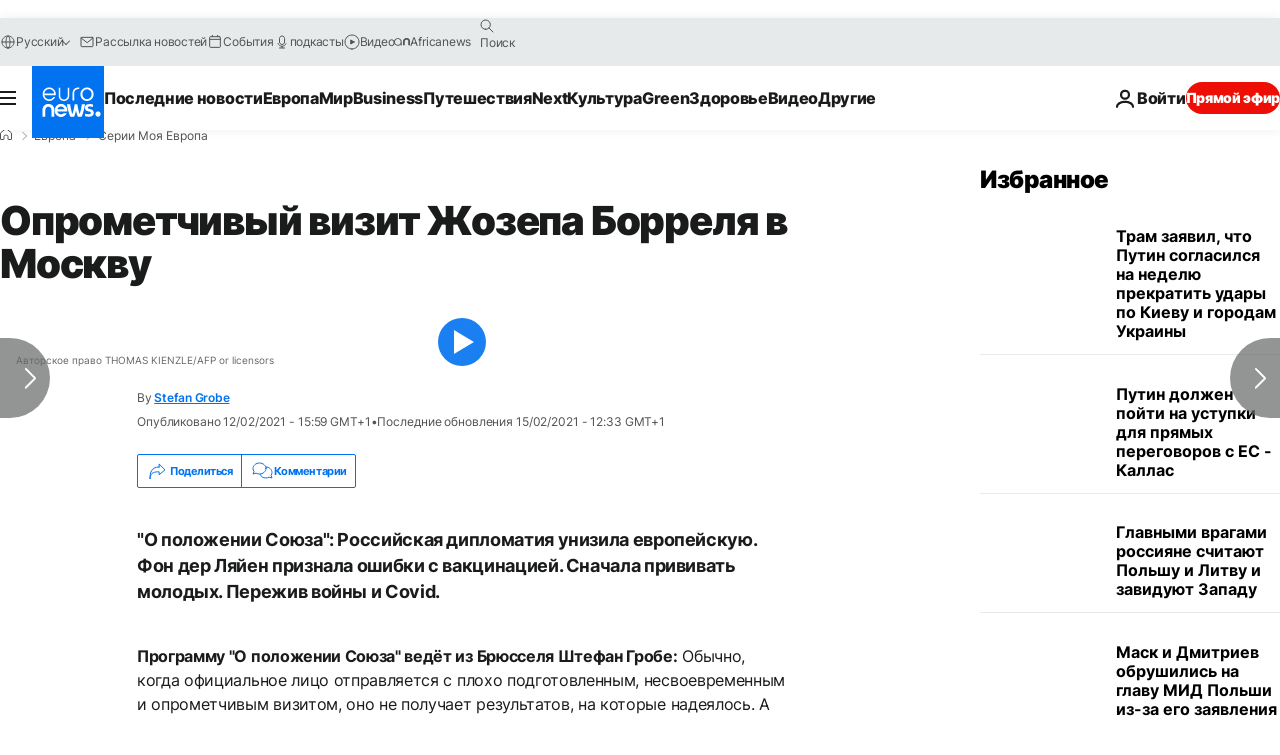

--- FILE ---
content_type: text/html; charset=UTF-8
request_url: https://ru.euronews.com/my-europe/2021/02/12/sotu-borrell-vaccines-youth
body_size: 41231
content:

<!DOCTYPE html>
  <!--
    EVENT ID : 1384296
    STORY ID : 5366060
        HOUSENUMBER : 210212_S1BX_14908437
      -->
<html lang="ru">
<head>
  <meta charset="UTF-8">
        <title>Опрометчивый визит Жозепа Борреля в Москву | Евронью́с</title>
<meta name="description" content="&quot;О положении Союза&quot;: Российская дипломатия унизила европейскую. Фон дер Ляйен признала ошибки с вакцинацией. Сначала прививать молодых. Пережив войны и Covid.">
<meta name="keywords" content="Жозеп Боррель,Вакцинация,Алексей Навальный,Вакцина,Сергей Лавров,Престарелые">
<meta name="robots" content="max-snippet:-1, max-image-preview:large, max-video-preview:5">
<meta name="date.created" content="2021-02-12 18:00:10">
<meta name="date.available" content="2021-02-12 18:00:10 +01:00">
<meta name="date.updated" content="2021-02-15 12:33:08">
<meta name="date.modified" content="2021-02-15 12:33:08 +01:00">
<meta name="program.url" content="state-of-the-union">
<meta name="article:modified_time" content="2021-02-15 12:33:08 +01:00">
<meta name="article:published_time" content="2021-02-12 18:00:10 +01:00">
<meta name="article:tag" content="Жозеп Боррель">
<meta name="article:tag" content="Вакцинация">
<meta name="article:tag" content="Алексей Навальный">
<meta name="article:tag" content="Вакцина">
<meta name="article:tag" content="Сергей Лавров">
<meta name="article:tag" content="Престарелые">
<meta name="article:author" content="Stefan Grobe">
<meta name="article:theme" content="my-europe-series">
<meta name="article:section" content="my-europe_my-europe-series">
<meta name="article:vertical" content="my-europe">
<meta name="video:duration" content="422560">
<meta name="video:tag" content="Жозеп Боррель">
<meta name="video:tag" content="Вакцинация">
<meta name="video:tag" content="Алексей Навальный">
<meta name="video:tag" content="Вакцина">
<meta name="video:tag" content="Сергей Лавров">
<meta name="video:tag" content="Престарелые">
<meta name="nli:video" content="https://video.euronews.com/mp4/med/EN/WB/CC/21/02/12/ru/210212_WBCC_0_172524460_422560_172554_ru.mp4">
<meta name="news_keywords" content="Жозеп Боррель,Вакцинация,Алексей Навальный,Вакцина,Сергей Лавров,Престарелые">
<meta name="sponsored" content="no">
<meta name="adv:branded" content="no">
<meta name="adv:featured" content="no">
<meta name="adv:premium" content="yes">
<meta name="wire" content="no">
<link rel="canonical" href="https://ru.euronews.com/my-europe/2021/02/12/sotu-borrell-vaccines-youth">
<link rel="alternate" hreflang="en" href="https://www.euronews.com/my-europe/2021/02/12/europe-s-week-borrell-and-von-der-leyen-face-their-critics">
<link rel="alternate" hreflang="fr" href="https://fr.euronews.com/my-europe/2021/02/12/borell-vaccins-la-commission-repond-aux-critiques">
<link rel="alternate" hreflang="de" href="https://de.euronews.com/my-europe/2021/02/12/state-of-the-union-warum-kinder-als-erstes-geimpft-werden-sollten">
<link rel="alternate" hreflang="it" href="https://it.euronews.com/my-europe/2021/02/12/state-of-the-union-l-ue-sta-sbagliando-la-strategia-di-vaccinazione">
<link rel="alternate" hreflang="es" href="https://es.euronews.com/my-europe/2021/02/12/el-efecto-del-confinamiento-en-los-ninos-en-el-estado-de-la-union">
<link rel="alternate" hreflang="pt" href="https://pt.euronews.com/my-europe/2021/02/12/estado-da-uniao-a-opcao-de-vacinar-os-mais-jovens">
<link rel="alternate" hreflang="ru" href="https://ru.euronews.com/my-europe/2021/02/12/sotu-borrell-vaccines-youth">
<link rel="alternate" hreflang="hu" href="https://hu.euronews.com/my-europe/2021/02/12/a-fiatalokkal-kezdene-az-oltast-egy-brit-tudos">
<link rel="alternate" hreflang="x-default" href="https://www.euronews.com">
<meta property="og:locale" content="ru-RU">
<meta property="og:url" content="https://ru.euronews.com/my-europe/2021/02/12/sotu-borrell-vaccines-youth">
<meta property="og:site_name" content="euronews">
<meta property="og:type" content="article">
<meta property="og:title" content="Опрометчивый визит Жозепа Борреля в Москву">
<meta property="og:description" content="&quot;О положении Союза&quot;: Российская дипломатия унизила европейскую. Фон дер Ляйен признала ошибки с вакцинацией. Сначала прививать молодых. Пережив войны и Covid. #StateOfTheUnion">
<meta property="og:image" content="https://static.euronews.com/articles/stories/05/36/60/56/1200x675_cmsv2_215b1649-7f22-5d8c-ba55-617ff30557cc-5366056.jpg">
<meta property="og:image:width" content="1200">
<meta property="og:image:height" content="675">
<meta property="og:image:type" content="image/jpeg">
<meta property="og:image:alt" content="Опрометчивый визит Жозепа Борреля в Москву">
<meta property="og:locale:alternate" content="en-GB">
<meta property="og:locale:alternate" content="fr-FR">
<meta property="og:locale:alternate" content="de-DE">
<meta property="og:locale:alternate" content="it-IT">
<meta property="og:locale:alternate" content="es-ES">
<meta property="og:locale:alternate" content="pt-PT">
<meta property="og:locale:alternate" content="ru-RU">
<meta property="og:locale:alternate" content="hu-HU">
<meta name="twitter:site" content="@euronews">
<meta name="twitter:title" content="Опрометчивый визит Жозепа Борреля в Москву">
<meta name="twitter:description" content="&quot;О положении Союза&quot;: Российская дипломатия унизила европейскую. Фон дер Ляйен признала ошибки с вакцинацией. Сначала прививать молодых. Пережив войны и Covid.">
<meta name="twitter:card" content="summary_large_image">
<meta name="twitter:image" content="https://static.euronews.com/articles/stories/05/36/60/56/1200x675_cmsv2_215b1649-7f22-5d8c-ba55-617ff30557cc-5366056.jpg">
<meta name="twitter:image:alt" content="Опрометчивый визит Жозепа Борреля в Москву">
<meta property="fb:pages" content="191185974309157" />

            <link rel="apple-touch-icon" href="/apple-touch-icon.png">
  <link rel="apple-touch-icon" href="/apple-touch-icon-precomposed.png">
  <link rel="apple-touch-icon" sizes="57x57" href="/apple-touch-icon-57x57.png">
  <link rel="apple-touch-icon" sizes="60x60" href="/apple-touch-icon-60x60.png">
  <link rel="apple-touch-icon" sizes="72x72" href="/apple-touch-icon-72x72.png">
  <link rel="apple-touch-icon" sizes="76x76" href="/apple-touch-icon-76x76.png">
  <link rel="apple-touch-icon" sizes="114x114" href="/apple-touch-icon-114x114.png">
  <link rel="apple-touch-icon" sizes="120x120" href="/apple-touch-icon-120x120.png">
  <link rel="apple-touch-icon" sizes="120x120" href="/apple-touch-icon-120x120-precomposed.png">
  <link rel="apple-touch-icon" sizes="144x144" href="/apple-touch-icon-144x144.png">
  <link rel="apple-touch-icon" sizes="152x152" href="/apple-touch-icon-152x152.png">
  <link rel="apple-touch-icon" sizes="152x152" href="/apple-touch-icon-152x152-precomposed.png">
  <link rel="apple-touch-icon" sizes="180x180" href="/apple-touch-icon-180x180.png">
  <link rel="android-icon" sizes="192x192" href="/android-icon-192x192.png">
  <link rel="icon" sizes="16x16" href="/favicon-16x16.png">
  <link rel="icon" sizes="32x32" href="/favicon-32x32.png">
  <link rel="icon" sizes="48x48" href="/favicon.ico">
  <link rel="icon" sizes="96x96" href="/favicon-96x96.png">
  <link rel="icon" sizes="160x160" href="/favicon-160x160.png">
  <link rel="icon" sizes="192x192" href="/favicon-192x192.png">

    <link rel="manifest" href="/manifest.json">
  <meta name="theme-color" content="#ffffff">

  <link rel="home" href="/" title="homepage">


          <script type="application/ld+json">{
    "@context": "https://schema.org/",
    "@graph": [
        {
            "@type": "NewsArticle",
            "mainEntityOfPage": {
                "@type": "Webpage",
                "url": "https://ru.euronews.com/my-europe/2021/02/12/sotu-borrell-vaccines-youth"
            },
            "headline": "\u041e\u043f\u0440\u043e\u043c\u0435\u0442\u0447\u0438\u0432\u044b\u0439 \u0432\u0438\u0437\u0438\u0442 \u0416\u043e\u0437\u0435\u043f\u0430 \u0411\u043e\u0440\u0440\u0435\u043b\u044f \u0432 \u041c\u043e\u0441\u043a\u0432\u0443",
            "description": "\u0022\u041e \u043f\u043e\u043b\u043e\u0436\u0435\u043d\u0438\u0438 \u0421\u043e\u044e\u0437\u0430\u0022: \u0420\u043e\u0441\u0441\u0438\u0439\u0441\u043a\u0430\u044f \u0434\u0438\u043f\u043b\u043e\u043c\u0430\u0442\u0438\u044f \u0443\u043d\u0438\u0437\u0438\u043b\u0430 \u0435\u0432\u0440\u043e\u043f\u0435\u0439\u0441\u043a\u0443\u044e. \u0424\u043e\u043d \u0434\u0435\u0440 \u041b\u044f\u0439\u0435\u043d \u043f\u0440\u0438\u0437\u043d\u0430\u043b\u0430 \u043e\u0448\u0438\u0431\u043a\u0438 \u0441 \u0432\u0430\u043a\u0446\u0438\u043d\u0430\u0446\u0438\u0435\u0439. \u0421\u043d\u0430\u0447\u0430\u043b\u0430 \u043f\u0440\u0438\u0432\u0438\u0432\u0430\u0442\u044c \u043c\u043e\u043b\u043e\u0434\u044b\u0445. \u041f\u0435\u0440\u0435\u0436\u0438\u0432 \u0432\u043e\u0439\u043d\u044b \u0438 Covid.",
            "articleBody": "\u041f\u0440\u043e\u0433\u0440\u0430\u043c\u043c\u0443 \u0022\u041e \u043f\u043e\u043b\u043e\u0436\u0435\u043d\u0438\u0438 \u0421\u043e\u044e\u0437\u0430\u0022 \u0432\u0435\u0434\u0451\u0442 \u0438\u0437 \u0411\u0440\u044e\u0441\u0441\u0435\u043b\u044f \u0428\u0442\u0435\u0444\u0430\u043d \u0413\u0440\u043e\u0431\u0435:  \u041e\u0431\u044b\u0447\u043d\u043e, \u043a\u043e\u0433\u0434\u0430 \u043e\u0444\u0438\u0446\u0438\u0430\u043b\u044c\u043d\u043e\u0435 \u043b\u0438\u0446\u043e \u043e\u0442\u043f\u0440\u0430\u0432\u043b\u044f\u0435\u0442\u0441\u044f \u0441 \u043f\u043b\u043e\u0445\u043e \u043f\u043e\u0434\u0433\u043e\u0442\u043e\u0432\u043b\u0435\u043d\u043d\u044b\u043c, \u043d\u0435\u0441\u0432\u043e\u0435\u0432\u0440\u0435\u043c\u0435\u043d\u043d\u044b\u043c \u0438 \u043e\u043f\u0440\u043e\u043c\u0435\u0442\u0447\u0438\u0432\u044b\u043c \u0432\u0438\u0437\u0438\u0442\u043e\u043c, \u043e\u043d\u043e \u043d\u0435 \u043f\u043e\u043b\u0443\u0447\u0430\u0435\u0442 \u0440\u0435\u0437\u0443\u043b\u044c\u0442\u0430\u0442\u043e\u0432, \u043d\u0430 \u043a\u043e\u0442\u043e\u0440\u044b\u0435 \u043d\u0430\u0434\u0435\u044f\u043b\u043e\u0441\u044c. \u0410 \u0432\u043b\u043e\u0436\u0435\u043d\u043d\u044b\u0439 \u043f\u043e\u043b\u0438\u0442\u0438\u0447\u0435\u0441\u043a\u0438\u0439 \u043a\u0430\u043f\u0438\u0442\u0430\u043b \u043c\u043e\u0436\u0435\u0442 \u0431\u044b\u0442\u044c \u043f\u043e\u0442\u0435\u0440\u044f\u043d \u043d\u0430\u0432\u0441\u0435\u0433\u0434\u0430. \u0422\u0430\u043a\u043e\u0439 \u043e\u043f\u044b\u0442 \u0442\u043e\u043b\u044c\u043a\u043e \u0447\u0442\u043e \u043f\u043e\u043b\u0443\u0447\u0438\u043b \u0448\u0435\u0444 \u0435\u0432\u0440\u043e\u043f\u0435\u0439\u0441\u043a\u043e\u0439 \u0432\u043d\u0435\u0448\u043d\u0435\u0439 \u043f\u043e\u043b\u0438\u0442\u0438\u043a\u0438. \u0420\u043e\u0441\u0441\u0438\u0439\u0441\u043a\u0430\u044f \u0434\u0438\u043f\u043b\u043e\u043c\u0430\u0442\u0438\u044f \u0443\u043d\u0438\u0437\u0438\u043b\u0430 \u0435\u0432\u0440\u043e\u043f\u0435\u0439\u0441\u043a\u0443\u044e \u0412\u0435\u0440\u043d\u0443\u0432\u0448\u0438\u0441\u044c \u0438\u0437 \u043f\u043e\u0435\u0437\u0434\u043a\u0438 \u0432 \u041c\u043e\u0441\u043a\u0432\u0443, \u0416\u043e\u0437\u0435\u043f \u0411\u043e\u0440\u0440\u0435\u043b\u044c \u0441\u0442\u043e\u043b\u043a\u043d\u0443\u043b\u0441\u044f \u0441 \u043b\u0430\u0432\u0438\u043d\u043e\u0439 \u043a\u0440\u0438\u0442\u0438\u043a\u0438, \u0432 \u043a\u043e\u0442\u043e\u0440\u043e\u0439 \u00ab\u0443\u043d\u0438\u0437\u0438\u0442\u0435\u043b\u044c\u043d\u0430\u044f\u00bb \u0438 \u00ab\u043a\u0430\u0442\u0430\u0441\u0442\u0440\u043e\u0444\u0438\u0447\u0435\u0441\u043a\u0430\u044f\u00bb \u0431\u044b\u043b\u0438 \u0441\u0440\u0435\u0434\u0438 \u043d\u0430\u0438\u0431\u043e\u043b\u0435\u0435 \u0441\u043a\u0440\u043e\u043c\u043d\u044b\u0445 \u0445\u0430\u0440\u0430\u043a\u0442\u0435\u0440\u0438\u0441\u0442\u0438\u043a. \u041d\u0435 \u0441\u0443\u043c\u0435\u0432 \u0434\u0430\u0442\u044c \u043e\u0442\u043f\u043e\u0440 \u0441\u0432\u043e\u0435\u043c\u0443 \u0440\u043e\u0441\u0441\u0438\u0439\u0441\u043a\u043e\u043c\u0443 \u043a\u043e\u043b\u043b\u0435\u0433\u0435 \u0421\u0435\u0440\u0433\u0435\u044e \u041b\u0430\u0432\u0440\u043e\u0432\u0443, \u0411\u043e\u0440\u0440\u0435\u043b\u044c \u043f\u043e\u043b\u0443\u0447\u0438\u043b \u0434\u043e\u043f\u043e\u043b\u043d\u0438\u0442\u0435\u043b\u044c\u043d\u043e\u0435 \u043e\u0441\u043a\u043e\u0440\u0431\u043b\u0435\u043d\u0438\u0435, \u043a\u043e\u0433\u0434\u0430 \u0443\u0437\u043d\u0430\u043b \u043e\u0431 \u0438\u0437\u0433\u043d\u0430\u043d\u0438\u0438 \u0442\u0440\u0451\u0445 \u0435\u0432\u0440\u043e\u043f\u0435\u0439\u0441\u043a\u0438\u0445 \u0434\u0438\u043f\u043b\u043e\u043c\u0430\u0442\u043e\u0432 \u0438\u0437 Twitter \u0432\u043e \u0432\u0440\u0435\u043c\u044f \u0440\u0430\u0431\u043e\u0447\u0435\u0433\u043e \u043e\u0431\u0435\u0434\u0430. \u041e\u0434\u0438\u043d \u0438\u0437 \u044d\u0442\u0438\u0445 \u0434\u0438\u043f\u043b\u043e\u043c\u0430\u0442\u043e\u0432 \u0431\u044b\u043b \u0438\u0437 \u041f\u043e\u043b\u044c\u0448\u0438, \u0441\u0442\u0440\u0430\u043d\u044b, \u043f\u0440\u0438\u0432\u044b\u043a\u0448\u0435\u0439 \u043a \u0440\u0430\u0437\u043d\u043e\u0433\u043e \u0440\u043e\u0434\u0430 \u0440\u043e\u0441\u0441\u0438\u0439\u0441\u043a\u0438\u0445 \u043c\u0430\u043d\u0435\u0432\u0440\u0430\u043c. \u041f\u0440\u0435\u0437\u0438\u0434\u0435\u043d\u0442 \u0410\u043d\u0434\u0436\u0435\u0439 \u0414\u0443\u0434\u0430 \u043d\u0435\u0434\u0432\u0443\u0441\u043c\u044b\u0441\u043b\u0435\u043d\u043d\u043e \u043e\u0442\u0447\u0438\u0442\u0430\u043b \u0411\u043e\u0440\u0440\u0435\u043b\u044f, \u0445\u043e\u0442\u044f \u0438 \u0434\u0438\u043f\u043b\u043e\u043c\u0430\u0442\u0438\u0447\u043d\u044b\u043c \u044f\u0437\u044b\u043a\u043e\u043c: \u00ab\u041f\u0430\u043d \u0411\u043e\u0440\u0440\u0435\u043b\u044c \u0434\u043e\u043b\u0436\u0435\u043d \u0431\u044b\u043b \u043f\u043e\u0442\u0440\u0435\u0431\u043e\u0432\u0430\u0442\u044c \u043e\u0441\u0432\u043e\u0431\u043e\u0436\u0434\u0435\u043d\u0438\u044f \u043f\u0430\u043d\u0430 \u041d\u0430\u0432\u0430\u043b\u044c\u043d\u043e\u0433\u043e \u0438 \u043f\u0440\u0435\u043a\u0440\u0430\u0449\u0435\u043d\u0438\u044f \u043f\u043e\u043b\u0438\u0442\u0438\u0447\u0435\u0441\u043a\u0438\u0445 \u043f\u0440\u0435\u0441\u043b\u0435\u0434\u043e\u0432\u0430\u043d\u0438\u0439. \u042d\u0442\u0430 \u0446\u0435\u043b\u044c \u043d\u0438\u043a\u0430\u043a \u043d\u0435 \u0431\u044b\u043b\u0430 \u0434\u043e\u0441\u0442\u0438\u0433\u043d\u0443\u0442\u0430. \u042f \u0431\u044b \u043f\u043e\u0448\u0435\u043b \u0434\u0430\u043b\u044c\u0448\u0435 \u0438 \u0441\u043f\u0440\u043e\u0441\u0438\u043b: \u043a\u0430\u043a\u043e\u0432\u0430 \u0431\u044b\u043b\u0430 \u0446\u0435\u043b\u044c \u044d\u0442\u043e\u0433\u043e \u0432\u0438\u0437\u0438\u0442\u0430 \u0432 \u0434\u0430\u043d\u043d\u043e\u043c \u0441\u043b\u0443\u0447\u0430\u0435? \u0427\u0442\u043e \u043e\u043d \u043f\u0440\u0438\u043d\u0451\u0441 \u043d\u0435 \u0442\u043e\u043b\u044c\u043a\u043e \u043f\u0430\u043d\u0443 \u0411\u043e\u0440\u0440\u0435\u043b\u044e, \u043d\u043e \u043f\u0440\u0435\u0436\u0434\u0435 \u0432\u0441\u0435\u0433\u043e \u043d\u0430\u043c \u043a\u0430\u043a \u0415\u0432\u0440\u043e\u043f\u0435\u0439\u0441\u043a\u043e\u043c\u0443 \u0441\u043e\u043e\u0431\u0449\u0435\u0441\u0442\u0432\u0443? \u042f \u0440\u0430\u0441\u0441\u0447\u0438\u0442\u044b\u0432\u0430\u044e \u043d\u0430 \u0442\u043e, \u0447\u0442\u043e \u043d\u0430 \u044d\u0442\u0438 \u0432\u043e\u043f\u0440\u043e\u0441\u044b \u0431\u0443\u0434\u0443\u0442 \u0434\u0430\u043d\u044b \u043e\u0442\u0432\u0435\u0442\u044b \u00bb. \u0411\u043e\u0440\u0440\u0435\u043b\u044c \u043f\u044b\u0442\u0430\u043b\u0441\u044f \u0437\u0430\u0449\u0438\u0449\u0430\u0442\u044c \u0441\u0435\u0431\u044f \u0432 \u0415\u0432\u0440\u043e\u043f\u0430\u0440\u043b\u0430\u043c\u0435\u043d\u0442\u0435, \u043d\u043e \u0431\u043e\u043b\u0435\u0435 70 \u0434\u0435\u043f\u0443\u0442\u0430\u0442\u043e\u0432 \u0432\u0441\u0451 \u0440\u0430\u0432\u043d\u043e \u043f\u043e\u0442\u0440\u0435\u0431\u043e\u0432\u0430\u043b\u0438 \u0435\u0433\u043e \u043e\u0442\u0441\u0442\u0430\u0432\u043a\u0438 \u0438\u043b\u0438 \u0443\u0432\u043e\u043b\u044c\u043d\u0435\u043d\u0438\u044f. \u0424\u043e\u043d \u0434\u0435\u0440 \u041b\u044f\u0439\u0435\u043d \u043f\u0440\u0438\u0437\u043d\u0430\u043b\u0430 \u043e\u0448\u0438\u0431\u043a\u0438 \u0441 \u0432\u0430\u043a\u0446\u0438\u043d\u0430\u0446\u0438\u0435\u0439 \u041e\u043d \u0431\u044b\u043b \u043d\u0435 \u0435\u0434\u0438\u043d\u0441\u0442\u0432\u0435\u043d\u043d\u044b\u043c \u0432 \u0446\u0435\u043d\u0442\u0440\u0435 \u0432\u043d\u0438\u043c\u0430\u043d\u0438\u044f. \u041d\u0430\u0440\u043e\u0434\u043d\u044b\u0435 \u0438\u0437\u0431\u0440\u0430\u043d\u043d\u0438\u043a\u0438 \u0437\u0430\u0441\u0442\u0430\u0432\u0438\u043b\u0438 \u043e\u0442\u0447\u0438\u0442\u044b\u0432\u0430\u0442\u044c\u0441\u044f \u043f\u0440\u0435\u0434\u0441\u0435\u0434\u0430\u0442\u0435\u043b\u044f \u0415\u0432\u0440\u043e\u043a\u043e\u043c\u0438\u0441\u0441\u0438\u0438, \u043a\u043e\u0442\u043e\u0440\u0430\u044f \u043f\u043e\u0434\u0432\u0435\u0440\u0433\u043b\u0430\u0441\u044c \u043a\u0440\u0438\u0442\u0438\u043a\u0435 \u0437\u0430 \u0441\u043b\u0438\u0448\u043a\u043e\u043c \u043c\u0435\u0434\u043b\u0435\u043d\u043d\u043e\u0435 \u0440\u0430\u0441\u043f\u0440\u0435\u0434\u0435\u043b\u0435\u043d\u0438\u0435 \u0432\u0430\u043a\u0446\u0438\u043d. \u0423\u0440\u0441\u0443\u043b\u0430 \u0444\u043e\u043d \u0434\u0435\u0440 \u041b\u044f\u0439\u0435\u043d \u043f\u0440\u0438\u0437\u043d\u0430\u043b\u0430 \u043e\u0448\u0438\u0431\u043a\u0438, \u043d\u043e \u043f\u043e\u043f\u044b\u0442\u0430\u043b\u0430\u0441\u044c \u043e\u0431\u044a\u044f\u0441\u043d\u0438\u0442\u044c \u043d\u0435\u0443\u0434\u0430\u0447\u0438 \u043f\u0440\u043e\u0446\u0435\u0441\u0441\u0430 \u0442\u0435\u0445\u043d\u0438\u0447\u0435\u0441\u043a\u0438\u043c\u0438 \u043f\u0440\u0438\u0447\u0438\u043d\u0430\u043c\u0438: \u00ab\u041c\u044b \u043d\u0435 \u043c\u043e\u0436\u0435\u043c \u0438\u0434\u0442\u0438 \u043d\u0430 \u043a\u043e\u043c\u043f\u0440\u043e\u043c\u0438\u0441\u0441, \u043a\u043e\u0433\u0434\u0430 \u043d\u0443\u0436\u043d\u043e \u0432\u043f\u0440\u044b\u0441\u043a\u0438\u0432\u0430\u0442\u044c \u0437\u0434\u043e\u0440\u043e\u0432\u044b\u043c \u043b\u044e\u0434\u044f\u043c \u0431\u0438\u043e\u043b\u043e\u0433\u0438\u0447\u0435\u0441\u043a\u0438 \u0430\u043a\u0442\u0438\u0432\u043d\u044b\u0435 \u0432\u0435\u0449\u0435\u0441\u0442\u0432\u0430. \u041c\u044b \u043f\u043e\u043b\u0430\u0433\u0430\u0435\u043c\u0441\u044f \u043d\u0430 \u043a\u043e\u043d\u0442\u0440\u043e\u043b\u044c\u043d\u0443\u044e \u043f\u0440\u043e\u0446\u0435\u0434\u0443\u0440\u0443 \u0415\u0432\u0440\u043e\u043f\u0435\u0439\u0441\u043a\u043e\u0433\u043e \u0430\u0433\u0435\u043d\u0442\u0441\u0442\u0432\u0430 \u043f\u043e \u043b\u0435\u043a\u0430\u0440\u0441\u0442\u0432\u0435\u043d\u043d\u044b\u043c \u0441\u0440\u0435\u0434\u0441\u0442\u0432\u0430\u043c, \u0430 \u044d\u0442\u043e \u0437\u043d\u0430\u0447\u0438\u0442, \u0447\u0442\u043e \u043d\u0430 \u0443\u0442\u0432\u0435\u0440\u0436\u0434\u0435\u043d\u0438\u0435 \u043f\u0440\u0435\u043f\u0430\u0440\u0430\u0442\u0430 \u0442\u0440\u0435\u0431\u0443\u0435\u0442\u0441\u044f \u0434\u043e\u043f\u043e\u043b\u043d\u0438\u0442\u0435\u043b\u044c\u043d\u043e \u043e\u0442 \u0442\u0440\u0451\u0445 \u0434\u043e \u0447\u0435\u0442\u044b\u0440\u0451\u0445 \u043d\u0435\u0434\u0435\u043b\u044c \u00bb. \u0415\u0432\u0440\u043e\u043f\u0435\u0439\u0441\u043a\u0430\u044f \u0441\u0442\u0440\u0430\u0442\u0435\u0433\u0438\u044f \u0432\u0430\u043a\u0446\u0438\u043d\u0430\u0446\u0438\u0438 \u043f\u043e\u0434\u0432\u0435\u0440\u0433\u0430\u043b\u0430\u0441\u044c \u043a\u0440\u0438\u0442\u0438\u043a\u0435 \u0441\u043e \u043c\u043d\u043e\u0433\u0438\u0445 \u0441\u0442\u043e\u0440\u043e\u043d. \u041e\u0434\u0438\u043d \u0438\u0437 \u043d\u0438\u0445 - \u044d\u0442\u043e, \u043a\u043e\u043d\u0435\u0447\u043d\u043e, \u0432\u043e\u043f\u0440\u043e\u0441 \u043e \u0442\u043e\u043c, \u043a\u043e\u0433\u0434\u0430 \u0431\u0443\u0434\u0443\u0442 \u0434\u0435\u043b\u0430\u0442\u044c \u043f\u0440\u0438\u0432\u0438\u0432\u043a\u0438, \u0438 \u043a\u043e\u043c\u0443 \u2013 \u0432 \u043f\u0435\u0440\u0432\u0443\u044e \u043e\u0447\u0435\u0440\u0435\u0434\u044c. \u0421\u043d\u0430\u0447\u0430\u043b\u0430 \u043f\u0440\u0438\u0432\u0438\u0432\u0430\u0442\u044c \u043c\u043e\u043b\u043e\u0434\u044b\u0445 \u041a\u043e \u043c\u043d\u0435 \u043f\u0440\u0438\u0441\u043e\u0435\u0434\u0438\u043d\u044f\u0435\u0442\u0441\u044f \u0434\u043e\u043a\u0442\u043e\u0440 \u0414\u0436\u0443\u043b\u0438\u0430\u043d \u0422\u0430\u043d\u0433, \u043a\u043b\u0438\u043d\u0438\u0447\u0435\u0441\u043a\u0438\u0439 \u0432\u0438\u0440\u0443\u0441\u043e\u043b\u043e\u0433 \u0438\u0437 \u043e\u0442\u0434\u0435\u043b\u0430 \u0440\u0435\u0441\u043f\u0438\u0440\u0430\u0442\u043e\u0440\u043d\u044b\u0445 \u0437\u0430\u0431\u043e\u043b\u0435\u0432\u0430\u043d\u0438\u0439 \u0423\u043d\u0438\u0432\u0435\u0440\u0441\u0438\u0442\u0435\u0442\u0430 \u0433\u043e\u0440\u043e\u0434\u0430 \u041b\u0435\u0441\u0442\u0435\u0440. \u0413\u0440\u043e\u0431\u0435: \u0414\u0436\u0443\u043b\u0438\u0430\u043d, \u0432 \u043d\u0435\u0434\u0430\u0432\u043d\u0435\u0439 \u0441\u0442\u0430\u0442\u044c\u0435 \u0432\u044b \u043f\u0440\u0435\u0434\u043f\u043e\u043b\u043e\u0436\u0438\u043b\u0438, \u0447\u0442\u043e \u043c\u044b \u0438\u0437\u0431\u0440\u0430\u043b\u0438 \u0441\u043e\u0432\u0435\u0440\u0448\u0435\u043d\u043d\u043e \u043e\u0448\u0438\u0431\u043e\u0447\u043d\u0443\u044e \u0441\u0442\u0440\u0430\u0442\u0435\u0433\u0438\u044e \u0432\u0430\u043a\u0446\u0438\u043d\u0430\u0446\u0438\u0438, \u0444\u043e\u043a\u0443\u0441\u0438\u0440\u0443\u044f\u0441\u044c \u043d\u0435 \u043d\u0430 \u043c\u043e\u043b\u043e\u0434\u0451\u0436\u0438, \u0430 \u0442\u043e\u043b\u044c\u043a\u043e \u043d\u0430 \u043f\u043e\u0436\u0438\u043b\u044b\u0445 \u043b\u044e\u0434\u044f\u0445 \u0438 \u043d\u0430 \u043c\u0435\u0434\u0438\u0446\u0438\u043d\u0441\u043a\u0438\u0445 \u0440\u0430\u0431\u043e\u0442\u043d\u0438\u043a\u0430\u0445. \u041a\u0430\u043a\u043e\u0432 \u0432\u0430\u0448 \u0433\u043b\u0430\u0432\u043d\u044b\u0439 \u0430\u0440\u0433\u0443\u043c\u0435\u043d\u0442? \u0422\u0430\u043d\u0433:  \u0418\u0434\u0435\u044f \u0432 \u0442\u043e\u043c, \u0447\u0442\u043e\u0431\u044b \u0438\u043c\u043c\u0443\u043d\u0438\u0437\u0438\u0440\u043e\u0432\u0430\u0442\u044c \u043c\u043e\u043b\u043e\u0434\u044b\u0445 \u043b\u044e\u0434\u0435\u0439 \u0440\u0430\u0434\u0438 \u0437\u0430\u0449\u0438\u0442\u044b \u043f\u043e\u0436\u0438\u043b\u044b\u0445. \u0422\u043e\u0433\u0434\u0430, \u0435\u0441\u043b\u0438 \u043c\u043e\u043b\u043e\u0434\u0451\u0436\u044c \u043d\u0435 \u0431\u0443\u0434\u0435\u0442 \u0438\u0441\u0442\u043e\u0447\u043d\u0438\u043a\u043e\u043c \u0432\u0438\u0440\u0443\u0441\u0430, \u0442\u043e \u043b\u044e\u0434\u0438 \u0441\u0442\u0430\u0440\u0448\u0435\u0433\u043e \u0432\u043e\u0437\u0440\u0430\u0441\u0442\u0430 \u043f\u0440\u0430\u043a\u0442\u0438\u0447\u0435\u0441\u043a\u0438 \u043d\u0435 \u0431\u0443\u0434\u0443\u0442 \u043f\u043e\u0434\u0432\u0435\u0440\u0433\u0430\u044e\u0442\u0441\u044f \u043d\u0438\u043a\u0430\u043a\u043e\u0439 \u043e\u043f\u0430\u0441\u043d\u043e\u0441\u0442\u0438. \u041a\u0440\u043e\u043c\u0435 \u0442\u043e\u0433\u043e, \u0435\u0441\u043b\u0438 \u0441\u0434\u0435\u043b\u0430\u0442\u044c \u043f\u0440\u0438\u0432\u0438\u0432\u043a\u0438 \u043c\u043e\u043b\u043e\u0434\u044b\u043c \u043b\u044e\u0434\u044f\u043c, \u043e\u043d\u0438 \u0441\u043c\u043e\u0433\u0443\u0442 \u0432\u0435\u0440\u043d\u0443\u0442\u044c\u0441\u044f \u0432 \u044d\u043a\u043e\u043d\u043e\u043c\u0438\u043a\u0443, \u043e\u0442\u043a\u0440\u044b\u0442\u044c \u0441\u0432\u043e\u0439 \u0431\u0438\u0437\u043d\u0435\u0441 \u0438 \u043c\u0430\u0433\u0430\u0437\u0438\u043d\u044b. \u041e\u043d\u0438 \u0432\u043e\u0437\u043e\u0431\u043d\u043e\u0432\u044f\u0442 \u043f\u0440\u0435\u0434\u043e\u0441\u0442\u0430\u0432\u043b\u0435\u043d\u0438\u0435 \u043e\u0431\u044b\u0447\u043d\u044b\u0445 \u0443\u0441\u043b\u0443\u0433 \u043f\u043e\u0436\u0438\u043b\u044b\u043c \u043b\u044e\u0434\u044f\u043c \u0438 \u043f\u043e\u043c\u043e\u0433\u0443\u0442 \u0434\u0440\u0443\u0433\u0438\u043c \u043c\u043e\u043b\u043e\u0434\u044b\u043c \u043b\u044e\u0434\u044f\u043c \u0437\u0430\u043d\u0438\u043c\u0430\u0442\u044c\u0441\u044f \u0441\u0432\u043e\u0435\u0439 \u0434\u0435\u043b\u043e\u0432\u043e\u0439 \u0430\u043a\u0442\u0438\u0432\u043d\u043e\u0441\u0442\u044c\u044e. \u0418 \u0435\u0441\u043b\u0438 \u0432\u0441\u0435 \u043c\u043e\u043b\u043e\u0434\u044b\u0435 \u0431\u0443\u0434\u0443\u0442 \u0432\u0430\u043a\u0446\u0438\u043d\u0438\u0440\u043e\u0432\u0430\u043d\u044b \u0438 \u0437\u0430\u0449\u0438\u0449\u0435\u043d\u044b, \u0442\u043e \u0443 \u043f\u043e\u0436\u0438\u043b\u044b\u0445 \u043b\u044e\u0434\u0435\u0439 \u043d\u0435 \u0431\u0443\u0434\u0435\u0442 \u0438\u0441\u0442\u043e\u0447\u043d\u0438\u043a\u0430 \u0432\u0438\u0440\u0443\u0441\u0430, \u043e\u0442 \u043a\u043e\u0442\u043e\u0440\u043e\u0433\u043e \u043c\u043e\u0436\u043d\u043e \u0437\u0430\u0440\u0430\u0437\u0438\u0442\u044c\u0441\u044f. \u0418 \u044d\u0442\u043e, \u043f\u043e \u0441\u0443\u0442\u0438, \u0440\u0435\u0448\u0430\u0435\u0442 \u0434\u0432\u0435 \u043f\u0440\u043e\u0431\u043b\u0435\u043c\u044b: \u043f\u043e\u0434\u044a\u0451\u043c \u044d\u043a\u043e\u043d\u043e\u043c\u0438\u043a\u0438 \u0438 \u0432\u043e\u0441\u0441\u0442\u0430\u043d\u043e\u0432\u043b\u0435\u043d\u0438\u0435 \u0441\u0444\u0435\u0440\u044b \u0443\u0441\u043b\u0443\u0433, \u0432\u043a\u043b\u044e\u0447\u0430\u044f \u0448\u043a\u043e\u043b\u044b \u0438 \u0443\u043d\u0438\u0432\u0435\u0440\u0441\u0438\u0442\u0435\u0442\u044b. \u0413\u0440\u043e\u0431\u0435: \u0412\u044b \u0442\u0430\u043a\u0436\u0435 \u043d\u0430\u043f\u0438\u0441\u0430\u043b\u0438, \u0447\u0442\u043e \u0435\u0441\u043b\u0438 \u0434\u0435\u043b\u0430\u0442\u044c \u0443\u043a\u043e\u043b\u044b \u0432 \u043f\u0435\u0440\u0432\u0443\u044e \u043e\u0447\u0435\u0440\u0435\u0434\u044c \u043c\u043e\u043b\u043e\u0434\u0435\u0436\u0438, \u044d\u0442\u043e \u043d\u0435 \u043e\u0431\u044f\u0437\u0430\u0442\u0435\u043b\u044c\u043d\u043e \u043f\u043e\u0432\u044b\u0441\u0438\u0442 \u0440\u0438\u0441\u043a \u0434\u043b\u044f \u043f\u043e\u0436\u0438\u043b\u043e\u0433\u043e \u043d\u0430\u0441\u0435\u043b\u0435\u043d\u0438\u0435. \u041f\u043e\u0447\u0435\u043c\u0443 \u0442\u0430\u043a? \u0422\u0430\u043d\u0433:  \u0415\u0441\u043b\u0438 \u0432\u044b \u0438\u043c\u043c\u0443\u043d\u0438\u0437\u0438\u0440\u0443\u0435\u0442\u0435 \u0432\u043d\u0430\u0447\u0430\u043b\u0435 \u0438\u0441\u0442\u043e\u0447\u043d\u0438\u043a \u0434\u043b\u044f \u043f\u043e\u0436\u0438\u043b\u044b\u0445 \u043b\u044e\u0434\u0435\u0439, \u0430 \u0438\u043c\u0435\u043d\u043d\u043e \u0434\u0435\u0442\u0435\u0439, \u043c\u043e\u043b\u043e\u0434\u044b\u0445 \u0432\u0437\u0440\u043e\u0441\u043b\u044b\u0445, \u043a\u043e\u0442\u043e\u0440\u044b\u0435 \u0445\u043e\u0434\u044f\u0442 \u0432\u043e\u043a\u0440\u0443\u0433, \u0437\u0430\u043d\u0438\u043c\u0430\u044e\u0442\u0441\u044f \u0443\u0447\u0435\u0431\u043e\u0439 \u0438 \u0442\u0440\u0443\u0434\u043e\u043c, \u0442\u043e \u044d\u0442\u043e\u0442 \u0438\u0441\u0442\u043e\u0447\u043d\u0438\u043a \u043d\u0435 \u043e\u0431\u044f\u0437\u0430\u0442\u0435\u043b\u044c\u043d\u043e \u043f\u0440\u0435\u0434\u0441\u0442\u0430\u0432\u043b\u044f\u0435\u0442 \u0443\u0433\u0440\u043e\u0437\u0443 \u0434\u043b\u044f \u043f\u043e\u0436\u0438\u043b\u044b\u0445 \u043b\u044e\u0434\u0435\u0439, \u043f\u0443\u0441\u0442\u044c \u043e\u043d\u0438 \u0435\u0449\u0451 \u043d\u0435 \u043e\u0431\u043b\u0430\u0434\u0430\u044e\u0442 \u0438\u043c\u043c\u0443\u043d\u0438\u0442\u0435\u0442\u043e\u043c. \u0422\u043e\u0433\u0434\u0430 \u0441\u0440\u0435\u0434\u0438 \u043c\u043e\u043b\u043e\u0434\u043e\u0433\u043e \u043d\u0430\u0441\u0435\u043b\u0435\u043d\u0438\u044f \u043d\u0435\u0442 \u0432\u0438\u0440\u0443\u0441\u0430 \u0438\u043b\u0438 \u0446\u0438\u0440\u043a\u0443\u043b\u0438\u0440\u0443\u0435\u0442 \u043e\u0447\u0435\u043d\u044c \u043c\u0430\u043b\u043e \u0432\u0438\u0440\u0443\u0441\u0430, \u0447\u0442\u043e\u0431\u044b \u043f\u043e\u0434\u0432\u0435\u0440\u0433\u0430\u0442\u044c \u043f\u043e\u0436\u0438\u043b\u044b\u0445 \u043b\u044e\u0434\u0435\u0439 \u0440\u0435\u0430\u043b\u044c\u043d\u043e\u0439 \u043e\u043f\u0430\u0441\u043d\u043e\u0441\u0442\u0438. \u0422\u0430\u043a \u0447\u0442\u043e \u044d\u0442\u043e \u0434\u0432\u0443\u0445\u0441\u0442\u043e\u0440\u043e\u043d\u043d\u0438\u0439 \u043f\u043e\u0434\u0445\u043e\u0434. \u0412\u044b \u0437\u0430\u0449\u0438\u0449\u0430\u0435\u0442\u0435 \u043f\u043e\u0436\u0438\u043b\u044b\u0445 \u043b\u044e\u0434\u0435\u0439, \u043d\u043e \u0432\u044b \u0442\u0430\u043a\u0436\u0435 \u0438\u043c\u043c\u0443\u043d\u0438\u0437\u0438\u0440\u0443\u0435\u0442\u0435 \u0438\u0441\u0442\u043e\u0447\u043d\u0438\u043a \u0432\u0438\u0440\u0443\u0441\u0430 \u0432 \u0431\u043e\u043b\u0435\u0435 \u043c\u043e\u043b\u043e\u0434\u043e\u043c \u043d\u0430\u0441\u0435\u043b\u0435\u043d\u0438\u0438, \u0447\u0442\u043e\u0431\u044b \u043f\u043e\u0436\u0438\u043b\u044b\u0435 \u043b\u044e\u0434\u0438 \u0431\u044b\u043b\u0438 \u0437\u0430\u0449\u0438\u0449\u0435\u043d\u044b \u0441 \u043e\u0431\u0435\u0438\u0445 \u0441\u0442\u043e\u0440\u043e\u043d. \u0412\u0438\u0440\u0443\u0441\u0443 \u043d\u0435 \u0443\u0434\u0430\u0451\u0442\u0441\u044f \u043d\u0430 \u043d\u0438\u0445 \u043d\u0430\u043f\u0430\u0441\u0442\u044c, \u043f\u043e\u0442\u043e\u043c\u0443 \u0447\u0442\u043e \u043e\u043d\u0438 \u0432\u0430\u043a\u0446\u0438\u043d\u0438\u0440\u043e\u0432\u0430\u043d\u044b \u0438 \u0443 \u043d\u0438\u0445 \u0435\u0441\u0442\u044c \u0438\u043c\u043c\u0443\u043d\u0438\u0442\u0435\u0442. \u041a\u0440\u043e\u043c\u0435 \u0442\u043e\u0433\u043e, \u0432\u044b \u0438\u0441\u043a\u043b\u044e\u0447\u0430\u0435\u0442\u0435 \u0440\u0430\u0441\u043f\u0440\u043e\u0441\u0442\u0440\u0430\u043d\u0435\u043d\u0438\u0435 \u0438\u043d\u0444\u0435\u043a\u0446\u0438\u0438 \u0431\u043e\u043b\u0435\u0435 \u043c\u043e\u043b\u043e\u0434\u044b\u043c \u043d\u0430\u0441\u0435\u043b\u0435\u043d\u0438\u0435\u043c, \u0443 \u043a\u043e\u0442\u043e\u0440\u043e\u0433\u043e \u0431\u043e\u043b\u044c\u0448\u0435 \u043a\u043e\u043d\u0442\u0430\u043a\u0442\u043e\u0432. \u0413\u0440\u043e\u0431\u0435: \u0421\u0435\u043c\u044c\u0438, \u043a\u043e\u0442\u043e\u0440\u044b\u0435 \u0437\u0430\u0441\u0442\u0440\u044f\u043b\u0438 \u0434\u043e\u043c\u0430 \u0432\u043e \u0432\u0440\u0435\u043c\u044f \u043b\u043e\u043a\u0434\u0430\u0443\u043d\u0430, \u0445\u043e\u0442\u044f\u0442, \u0447\u0442\u043e\u0431\u044b \u0438\u0445 \u0434\u0435\u0442\u0438 - \u043c\u0430\u043b\u044b\u0448\u0438 \u0438 \u043f\u043e\u0434\u0440\u043e\u0441\u0442\u043a\u0438 - \u0431\u044b\u043b\u0438 \u0447\u0435\u043c-\u0442\u043e \u0437\u0430\u043d\u044f\u0442\u044b \u0438 \u043f\u043e\u044d\u0442\u043e\u043c\u0443 \u0441\u0447\u0430\u0441\u0442\u043b\u0438\u0432\u044b. \u041d\u043e \u0434\u043b\u044f \u043c\u043e\u043b\u043e\u0434\u0435\u0436\u0438 \u044d\u0442\u043e \u0442\u044f\u0436\u0435\u043b\u0430\u044f \u0441\u0438\u0442\u0443\u0430\u0446\u0438\u044f. \u0412\u044b \u043e\u043f\u0430\u0441\u0430\u0435\u0442\u0435\u0441\u044c \u043a\u0430\u043a\u043e\u0433\u043e-\u043b\u0438\u0431\u043e \u0434\u043e\u043b\u0433\u043e\u0441\u0440\u043e\u0447\u043d\u043e\u0433\u043e \u0432\u043e\u0437\u0434\u0435\u0439\u0441\u0442\u0432\u0438\u044f \u043d\u0430 \u0434\u0435\u0442\u0435\u0439, \u043a\u043e\u0442\u043e\u0440\u044b\u0445 \u0442\u0430\u043a \u0434\u043e\u043b\u0433\u043e \u0434\u0435\u0440\u0436\u0430\u0442 \u0432\u0437\u0430\u043f\u0435\u0440\u0442\u0438? \u0422\u0430\u043d\u0433:  \u042f \u0441\u043b\u044b\u0448\u0430\u043b \u043d\u0435\u043e\u0434\u043d\u043e\u0437\u043d\u0430\u0447\u043d\u044b\u0435 \u043c\u043d\u0435\u043d\u0438\u044f \u043e\u0442 \u0434\u0435\u0442\u0435\u0439. \u0422\u0435 \u0438\u0437 \u043d\u0438\u0445, \u043a\u0442\u043e \u043f\u0440\u0438\u0432\u044b\u043a \u043f\u043e\u043b\u044c\u0437\u043e\u0432\u0430\u0442\u044c\u0441\u044f \u044d\u043b\u0435\u043a\u0442\u0440\u043e\u043d\u0438\u043a\u043e\u0439, iPad, \u043d\u043e\u0443\u0442\u0431\u0443\u043a\u0430\u043c\u0438 \u0438 \u0438\u043c\u0435\u044e\u0442 \u0445\u043e\u0440\u043e\u0448\u0435\u0435 \u043f\u043e\u0434\u043a\u043b\u044e\u0447\u0435\u043d\u0438\u0435 \u043a \u0438\u043d\u0442\u0435\u0440\u043d\u0435\u0442\u0443, - \u0441 \u043d\u0438\u043c\u0438 \u0432\u0441\u0451 \u0432 \u043f\u043e\u0440\u044f\u0434\u043a\u0435. \u041e\u043d\u0438 \u0438\u0433\u0440\u0430\u044e\u0442 \u0432 \u0441\u0435\u0442\u0435\u0432\u044b\u0435 \u0438\u0433\u0440\u044b, \u043e\u0431\u0449\u0430\u044e\u0442\u0441\u044f \u0432 \u0447\u0430\u0442\u0430\u0445. \u041e\u043d\u0438 \u043f\u0440\u0438\u0432\u044b\u043a\u043b\u0438 \u043a \u0442\u0430\u043a\u043e\u0439 \u0441\u0440\u0435\u0434\u0435. \u0412 \u043c\u0435\u043d\u0435\u0435 \u0431\u043b\u0430\u0433\u043e\u043f\u0440\u0438\u044f\u0442\u043d\u043e\u043c \u043f\u043e\u043b\u043e\u0436\u0435\u043d\u0438\u0438 \u043d\u0430\u0445\u043e\u0434\u044f\u0442\u0441\u044f \u0434\u0440\u0443\u0433\u0438\u0435 \u0434\u0435\u0442\u0438, \u0443 \u043a\u043e\u0442\u043e\u0440\u044b\u0445 \u043d\u0435\u0442 \u0434\u043e\u0441\u0442\u0443\u043f\u0430 \u043a \u043d\u043e\u0443\u0442\u0431\u0443\u043a\u0430\u043c, iPad \u0438 \u0442. \u0434., \u043a\u043e\u0442\u043e\u0440\u044b\u0435 \u043f\u043b\u043e\u0445\u043e \u0437\u043d\u0430\u043a\u043e\u043c\u044b \u0441 \u0438\u043d\u0442\u0435\u0440\u043d\u0435\u0442\u043e\u043c \u0438 \u0431\u043e\u043b\u044c\u0448\u0435 \u043f\u0440\u0438\u0432\u044b\u043a\u043b\u0438 \u043a \u043e\u0431\u0449\u0430\u0442\u044c\u0441\u044f \u043b\u0438\u0446\u043e\u043c \u043a \u043b\u0438\u0446\u0443. \u0414\u0435\u043b\u043e \u0442\u0430\u043a\u0436\u0435 \u0432 \u0432\u043e\u0441\u043f\u0438\u0442\u0430\u043d\u0438\u0438. \u0415\u0441\u043b\u0438 \u0432\u044b \u0432\u044b\u0440\u043e\u0441\u043b\u0438 \u0432 \u0441\u0435\u043c\u044c\u0435, \u0441\u0432\u044f\u0437\u0430\u043d\u043d\u043e\u0439 \u0441 \u0438\u043d\u0444\u043e\u0440\u043c\u0430\u0446\u0438\u043e\u043d\u043d\u044b\u043c\u0438 \u0442\u0435\u0445\u043d\u043e\u043b\u043e\u0433\u0438\u044f\u043c\u0438, \u044d\u0442\u043e \u043d\u0435 \u0431\u0443\u0434\u0435\u0442 \u043e\u0441\u043e\u0431\u0435\u043d\u043d\u043e\u0439 \u043f\u0440\u043e\u0431\u043b\u0435\u043c\u043e\u0439. \u0414\u0435\u0442\u044f\u043c \u0442\u043e\u0433\u0434\u0430 \u0431\u0443\u0434\u0435\u0442 \u043d\u0440\u0430\u0432\u0438\u0442\u044c\u0441\u044f \u043e\u0431\u0449\u0435\u043d\u0438\u0435 \u0432 \u0438\u043d\u0442\u0435\u0440\u043d\u0435\u0442\u0435, \u043e\u043d\u0438 \u043a \u044d\u0442\u043e\u043c\u0443 \u043f\u0440\u0438\u0432\u044b\u043a\u043b\u0438. \u0422\u0435 \u0436\u0435 \u0434\u0435\u0442\u0438, \u043a\u043e\u0442\u043e\u0440\u044b\u043c \u0432\u0441\u0451 \u044d\u0442\u043e \u0447\u0443\u0436\u0434\u043e, \u0430 \u0442\u0430\u043a\u0436\u0435 \u0438\u0445 \u0440\u043e\u0434\u0438\u0442\u0435\u043b\u0438, \u0431\u0443\u0434\u0443\u0442 \u0431\u043e\u043b\u044c\u0448\u0435 \u0441\u0442\u0440\u0430\u0434\u0430\u0442\u044c \u0438 \u043f\u043e\u043b\u0443\u0447\u0430\u0442\u044c \u0442\u0440\u0430\u0432\u043c\u044b, \u0447\u0435\u043c \u0432 \u043f\u0440\u043e\u0442\u0438\u0432\u043d\u043e\u043c \u0441\u043b\u0443\u0447\u0430\u0435. \u041f\u0435\u0440\u0435\u0436\u0438\u0432 \u0432\u043e\u0439\u043d\u044b \u0438 Covid \u041f\u043e\u0436\u0438\u043b\u044b\u0435 \u043b\u044e\u0434\u0438, \u043a\u043e\u043d\u0435\u0447\u043d\u043e, \u043f\u043e-\u043f\u0440\u0435\u0436\u043d\u0435\u043c\u0443 \u043d\u0430\u0438\u0431\u043e\u043b\u0435\u0435 \u0443\u044f\u0437\u0432\u0438\u043c\u044b, \u043f\u043e\u0434\u0432\u0435\u0440\u0436\u0435\u043d\u044b \u043d\u0430\u0438\u0431\u043e\u043b\u044c\u0448\u0435\u043c\u0443 \u0440\u0438\u0441\u043a\u0443 \u0437\u0430\u0440\u0430\u0436\u0435\u043d\u0438\u044f Covid-19 \u0438 \u0441\u043c\u0435\u0440\u0442\u0438. \u0412\u043e\u0442 \u043f\u043e\u0447\u0435\u043c\u0443 \u0444\u043e\u0442\u043e\u0433\u0440\u0430\u0444\u0438\u0438 \u0441\u0442\u0430\u0440\u0438\u043a\u043e\u0432, \u043f\u043e\u043b\u0443\u0447\u0430\u044e\u0449\u0438\u0445 \u0443\u043a\u043e\u043b\u044b, \u0432\u0441\u0435\u0433\u0434\u0430 \u0442\u0440\u043e\u0433\u0430\u0442\u0435\u043b\u044c\u043d\u044b. \u041d\u0430 \u044d\u0442\u043e\u0439 \u043d\u0435\u0434\u0435\u043b\u0435 \u0415\u0432\u0440\u043e\u043f\u0430 \u0443\u0437\u043d\u0430\u043b\u0430 \u043e \u0441\u0432\u043e\u0451\u043c \u0441\u0430\u043c\u043e\u043c \u0441\u0442\u0430\u0440\u0448\u0435\u043c \u0447\u0435\u043b\u043e\u0432\u0435\u043a\u0435, \u043a\u043e\u0442\u043e\u0440\u044b\u0439 \u0437\u0430\u0440\u0430\u0437\u0438\u043b\u0441\u044f \u043a\u043e\u0440\u043e\u043d\u0430\u0432\u0438\u0440\u0443\u0441\u043e\u043c \u0432 \u0441\u0435\u0440\u0435\u0434\u0438\u043d\u0435 \u044f\u043d\u0432\u0430\u0440\u044f \u0438 \u0432\u044b\u0436\u0438\u043b. \u041f\u043e\u0441\u043b\u0435 \u043d\u0435\u0441\u043a\u043e\u043b\u044c\u043a\u0438\u0445 \u043d\u0435\u0434\u0435\u043b\u044c \u0438\u0437\u043e\u043b\u044f\u0446\u0438\u0438 \u043e\u0442 \u0434\u0440\u0443\u0433\u0438\u0445 \u0436\u0438\u0442\u0435\u043b\u0435\u0439 \u0434\u043e\u043c\u0430 \u043f\u0440\u0435\u0441\u0442\u0430\u0440\u0435\u043b\u044b\u0445 \u043d\u0430 \u044e\u0433\u0435 \u0424\u0440\u0430\u043d\u0446\u0438\u0438 \u0441\u0435\u0441\u0442\u0440\u0430 \u0410\u043d\u0434\u0440\u0435 \u043e\u0442\u043c\u0435\u0442\u0438\u043b\u0430 \u0441\u0432\u043e\u0439 117-\u0439 \u0434\u0435\u043d\u044c \u0440\u043e\u0436\u0434\u0435\u043d\u0438\u044f \u0432 \u0447\u0435\u0442\u0432\u0435\u0440\u0433. \u0427\u043b\u0435\u043d \u043a\u0430\u0442\u043e\u043b\u0438\u0447\u0435\u0441\u043a\u043e\u0433\u043e \u0431\u043b\u0430\u0433\u043e\u0442\u0432\u043e\u0440\u0438\u0442\u0435\u043b\u044c\u043d\u043e\u0433\u043e \u043e\u0440\u0434\u0435\u043d\u0430, \u043a \u043a\u043e\u0442\u043e\u0440\u043e\u043c\u0443 \u043e\u043d\u0430 \u043f\u0440\u0438\u0441\u043e\u0435\u0434\u0438\u043d\u0438\u043b\u0430\u0441\u044c \u0432 1944 \u0433\u043e\u0434\u0443, \u043f\u0435\u0440\u0435\u0436\u0438\u043b\u0430 \u0434\u0432\u0435 \u043c\u0438\u0440\u043e\u0432\u044b\u0435 \u0432\u043e\u0439\u043d\u044b, \u0442\u0440\u0438 \u0444\u0440\u0430\u043d\u0446\u0443\u0437\u0441\u043a\u0438\u0435 \u0440\u0435\u0441\u043f\u0443\u0431\u043b\u0438\u043a\u0438 \u0438 19 \u0444\u0440\u0430\u043d\u0446\u0443\u0437\u0441\u043a\u0438\u0445 \u043f\u0440\u0435\u0437\u0438\u0434\u0435\u043d\u0442\u043e\u0432. \u0422\u0435\u043f\u0435\u0440\u044c \u043e\u043d\u0430 \u0441\u043d\u043e\u0432\u0430 \u0445\u043e\u0447\u0435\u0442 \u0440\u0430\u0434\u043e\u0432\u0430\u0442\u044c\u0441\u044f \u0436\u0438\u0437\u043d\u0438, \u0447\u0442\u043e \u0434\u043b\u044f \u043d\u0435\u0435 \u043e\u0437\u043d\u0430\u0447\u0430\u0435\u0442 \u0435\u0441\u0442\u044c \u043e\u043c\u0430\u0440\u043e\u0432 \u0438 \u0432\u044b\u043f\u0438\u0432\u0430\u0442\u044c \u043e\u0434\u0438\u043d \u0431\u043e\u043a\u0430\u043b \u0432\u0438\u043d\u0430 \u0432 \u0434\u0435\u043d\u044c\u0022. ",
            "dateCreated": "2021-02-12T12:38:38+01:00",
            "dateModified": "2021-02-15T12:33:08+01:00",
            "datePublished": "2021-02-12T18:00:10+01:00",
            "image": {
                "@type": "ImageObject",
                "url": "https://static.euronews.com/articles/stories/05/36/60/56/1440x810_cmsv2_215b1649-7f22-5d8c-ba55-617ff30557cc-5366056.jpg",
                "width": 1440,
                "height": 810,
                "caption": "\u0022\u041e \u043f\u043e\u043b\u043e\u0436\u0435\u043d\u0438\u0438 \u0421\u043e\u044e\u0437\u0430\u0022: \u0420\u043e\u0441\u0441\u0438\u0439\u0441\u043a\u0430\u044f \u0434\u0438\u043f\u043b\u043e\u043c\u0430\u0442\u0438\u044f \u0443\u043d\u0438\u0437\u0438\u043b\u0430 \u0435\u0432\u0440\u043e\u043f\u0435\u0439\u0441\u043a\u0443\u044e. \u0424\u043e\u043d \u0434\u0435\u0440 \u041b\u044f\u0439\u0435\u043d \u043f\u0440\u0438\u0437\u043d\u0430\u043b\u0430 \u043e\u0448\u0438\u0431\u043a\u0438 \u0441 \u0432\u0430\u043a\u0446\u0438\u043d\u0430\u0446\u0438\u0435\u0439. \u0421\u043d\u0430\u0447\u0430\u043b\u0430 \u043f\u0440\u0438\u0432\u0438\u0432\u0430\u0442\u044c \u043c\u043e\u043b\u043e\u0434\u044b\u0445. \u041f\u0435\u0440\u0435\u0436\u0438\u0432 \u0432\u043e\u0439\u043d\u044b \u0438 Covid.",
                "thumbnail": "https://static.euronews.com/articles/stories/05/36/60/56/432x243_cmsv2_215b1649-7f22-5d8c-ba55-617ff30557cc-5366056.jpg",
                "publisher": {
                    "@type": "Organization",
                    "name": "euronews",
                    "url": "https://static.euronews.com/website/images/euronews-logo-main-blue-403x60.png"
                }
            },
            "author": [
                {
                    "@type": "Person",
                    "familyName": "Grobe",
                    "givenName": "Stefan",
                    "name": "Stefan Grobe",
                    "url": "https://ru.euronews.com/profiles/47",
                    "worksFor": {
                        "@type": "Organization",
                        "name": "Euronews",
                        "url": "https://ru.euronews.com/",
                        "logo": {
                            "@type": "ImageObject",
                            "url": "https://static.euronews.com/website/images/euronews-logo-main-blue-403x60.png",
                            "width": 403,
                            "height": 60
                        },
                        "sameAs": [
                            "https://vk.com/euronews",
                            "https://www.facebook.com/ru.euronews",
                            "https://t.me/russian_euronews",
                            "https://flipboard.com/@euronewsru",
                            "https://zen.yandex.ru/euronews",
                            "https://ok.ru/euronews"
                        ]
                    },
                    "sameAs": "https://www.x.com/@StefanGrobe1",
                    "jobTitle": "Correspondant",
                    "memberOf": {
                        "@type": "Organization",
                        "name": "Equipe de langue allemande "
                    }
                }
            ],
            "publisher": {
                "@type": "Organization",
                "name": "Euronews",
                "legalName": "Euronews",
                "url": "https://ru.euronews.com/",
                "logo": {
                    "@type": "ImageObject",
                    "url": "https://static.euronews.com/website/images/euronews-logo-main-blue-403x60.png",
                    "width": 403,
                    "height": 60
                },
                "sameAs": [
                    "https://vk.com/euronews",
                    "https://www.facebook.com/ru.euronews",
                    "https://t.me/russian_euronews",
                    "https://flipboard.com/@euronewsru",
                    "https://zen.yandex.ru/euronews",
                    "https://ok.ru/euronews"
                ]
            },
            "articleSection": [
                "\u0421\u0435\u0440\u0438\u0438 \u041c\u043e\u044f \u0415\u0432\u0440\u043e\u043f\u0430",
                "\u041d\u043e\u0432\u043e\u0441\u0442\u0438 \u0415\u0432\u0440\u043e\u043f\u044b"
            ]
        },
        {
            "@type": "WebSite",
            "name": "Euronews.com",
            "url": "https://ru.euronews.com/",
            "potentialAction": {
                "@type": "SearchAction",
                "target": "https://ru.euronews.com/search?query={search_term_string}",
                "query-input": "required name=search_term_string"
            },
            "sameAs": [
                "https://vk.com/euronews",
                "https://www.facebook.com/ru.euronews",
                "https://t.me/russian_euronews",
                "https://flipboard.com/@euronewsru",
                "https://zen.yandex.ru/euronews",
                "https://ok.ru/euronews"
            ]
        }
    ]
}</script>
      

        <link rel="alternate" type="application/rss+xml" href="https://ru.euronews.com/rss?level=program&amp;name=state-of-the-union"/>
    <link rel="alternate" type="application/rss+xml" href="https://ru.euronews.com/rss?level=vertical&amp;name=my-europe"/>

    <meta name="application-name" content="euronews.com">

            <meta name="viewport" content="width=device-width, minimum-scale=1, initial-scale=1">

  
              <meta name="dfp-data" content="{&quot;rootId&quot;:&quot;6458&quot;,&quot;adUnit&quot;:&quot;&quot;,&quot;keyValues&quot;:[],&quot;level1&quot;:&quot;euronews_new&quot;,&quot;lazyLoadingOffset&quot;:300,&quot;hasSwipe&quot;:false,&quot;disabledAdSlots&quot;:[]}">

            <meta name="adobe-analytics-data" content="{&quot;site&quot;:{&quot;platform&quot;:&quot;&quot;,&quot;language&quot;:&quot;ru&quot;,&quot;primarylanguage&quot;:&quot;&quot;,&quot;secondarylanguage&quot;:&quot;&quot;,&quot;environment&quot;:&quot;prod&quot;,&quot;brand&quot;:&quot;euronews&quot;,&quot;servicetype&quot;:&quot;web&quot;,&quot;version&quot;:&quot;15.9.2&quot;},&quot;page&quot;:{&quot;pagename&quot;:&quot;euronews.my-europe.my-europe-series.state-of-the-union.1384296.europe-s-week-borrell-and-von-der-leyen-face-their-critics&quot;,&quot;pagehasad&quot;:&quot;&quot;,&quot;pagenumads&quot;:&quot;&quot;,&quot;sitesection&quot;:&quot;&quot;,&quot;sitesubsection1&quot;:&quot;&quot;,&quot;sitesubsection2&quot;:&quot;&quot;,&quot;pagetype&quot;:&quot;article&quot;,&quot;pageurl&quot;:&quot;ru.euronews.com\/my-europe\/2021\/02\/12\/sotu-borrell-vaccines-youth&quot;,&quot;pagedownloadtime&quot;:&quot;&quot;,&quot;vertical&quot;:&quot;my-europe&quot;,&quot;theme&quot;:&quot;my-europe-series&quot;,&quot;program&quot;:&quot;state-of-the-union&quot;,&quot;contenttype&quot;:&quot;txt&quot;,&quot;menustatus&quot;:&quot;&quot;,&quot;pagereload&quot;:&quot;&quot;,&quot;pagedisplaybreakpoint&quot;:&quot;&quot;,&quot;displaybreakingnewsbar&quot;:&quot;none&quot;,&quot;swipe&quot;:&quot;none&quot;,&quot;urlpath&quot;:&quot;ru.euronews.com\/my-europe\/2021\/02\/12\/sotu-borrell-vaccines-youth&quot;},&quot;search&quot;:{&quot;keyword&quot;:&quot;&quot;,&quot;searchresult&quot;:&quot;&quot;},&quot;uv&quot;:{&quot;uvid&quot;:&quot;&quot;,&quot;logged&quot;:&quot;&quot;,&quot;isbot&quot;:&quot;&quot;},&quot;article&quot;:{&quot;eventid&quot;:&quot;1384296&quot;,&quot;storyid&quot;:&quot;5366060&quot;,&quot;updatedate&quot;:&quot;15\/02\/2021&quot;,&quot;title&quot;:&quot;опрометчивый визит жозепа борреля в москву&quot;,&quot;format&quot;:&quot;standard&quot;,&quot;nbdayssincepublication&quot;:1812,&quot;articlepromotedtobcs&quot;:&quot;&quot;,&quot;articlepromotedtohp&quot;:&quot;&quot;,&quot;technicaltags&quot;:&quot;none&quot;,&quot;contenttaxonomy&quot;:&quot;&#039;gs_health_misc&#039;|&#039;gs_health&#039;|&#039;pos_equinor&#039;|&#039;pos_facebook&#039;|&#039;pos_pmi&#039;|&#039;gs_politics&#039;|&#039;sm_politics&#039;|&#039;gs_politics_misc&#039;|&#039;gt_negative&#039;|&#039;neg_bucherer&#039;|&#039;custom_politics_brussels&#039;|&#039;neg_mobkoi_feb2021&#039;|&#039;gs_family_elderly&#039;|&#039;gs_family&#039;|&#039;castrol_negative_uk&#039;|&#039;gt_negative_anger&#039;|&#039;gv_safe&#039;&quot;,&quot;gallerynumber&quot;:&quot;none&quot;,&quot;hasvuukle&quot;:true,&quot;program&quot;:&quot;О Положении Союза&quot;,&quot;tags&quot;:&quot;Жозеп Боррель,Вакцинация,Алексей Навальный,Вакцина,Сергей Лавров,Престарелые&quot;},&quot;login&quot;:{&quot;subscriptiontype&quot;:&quot;other&quot;,&quot;dailynl&quot;:&quot;none&quot;},&quot;video&quot;:{&quot;videoid&quot;:&quot;1384296&quot;,&quot;youtubevideoid&quot;:&quot;sNYFnMZfxXI&quot;,&quot;dailymotionvideoid&quot;:&quot;none&quot;,&quot;housenumbervidid&quot;:&quot;210212_S1BX_14908437&quot;,&quot;name&quot;:&quot;europe-s-week-borrell-and-von-der-leyen-face-their-critics&quot;,&quot;publicationdate&quot;:&quot;12\/02\/2021&quot;,&quot;type&quot;:&quot;vod&quot;,&quot;duration&quot;:&quot;422.56&quot;,&quot;isinplaylist&quot;:&quot;none&quot;,&quot;playlistname&quot;:&quot;none&quot;,&quot;haspreview&quot;:&quot;none&quot;,&quot;viewmode&quot;:&quot;none&quot;,&quot;playername&quot;:&quot;jwplayer&quot;,&quot;playlistnumitems&quot;:&quot;none&quot;,&quot;playlistposition&quot;:&quot;none&quot;,&quot;soundstatus&quot;:&quot;none&quot;},&quot;component&quot;:{&quot;name&quot;:&quot;&quot;,&quot;type&quot;:&quot;&quot;,&quot;action&quot;:&quot;&quot;,&quot;pagename&quot;:&quot;&quot;,&quot;actiondetail&quot;:&quot;&quot;},&quot;newsletter&quot;:{&quot;name&quot;:&quot;&quot;,&quot;location&quot;:&quot;&quot;},&quot;cm&quot;:{&quot;ssf&quot;:&quot;1&quot;},&quot;thirdPartiesDisabled&quot;:[],&quot;sendDate&quot;:null}">
  

  <meta id="metaEventId" name="eventId" content="1384296">
  <meta id="metaStoryId" name="storyId" content="5366060">
  <meta id="metaDfptValue" name="dfptValue" content="">
  <meta id="metaHouseNumber" name="houseNumber" content="210212_S1BX_14908437">
  <meta
  name="app-contexts" content="[&quot;main&quot;,&quot;article&quot;]">

    
    <meta name="default-img" content="https://images.euronews.com/articles/stories/05/36/60/56/480x270_cmsv2_215b1649-7f22-5d8c-ba55-617ff30557cc-5366056.jpg">

          <link rel="preload" as="style" href="/build/e09c9fcfcc074bccb6b0-reduce-cls.css">
    <link rel="preload" as="style" href="/build/60f2680ec86092ed27b8-common.css">
    <link rel="preload" as="style" href="/build/2704ee1d94cf0ae161ea-trumps.css">
    <link rel="preload" as="style" href="/build/1e29222cf9b97f50ec61-header.css">
              <link rel="preload" as="script" href="https://securepubads.g.doubleclick.net/tag/js/gpt.js" />
      
                  <link rel="preload" as="image" imagesrcset="https://static.euronews.com/website/statics/vector/fallback.svg" imagesizes="(max-width: 1023px) 100vw, 67vw">
    
  
  <link rel="preload" as="style" href="/build/eb5119b45dbf273d50a5-article-viewport.css">

            <style>
    #accessibility-bar,#c-burger-button-checkbox,#c-language-switcher-list-open,.c-breaking-news,.c-language-switcher__list,.c-search-form__loader, .o-site-hr__second-level__dropdown,.o-site-hr__second-level__dropdown-mask,.o-site-hr__sidebar,.o-site-hr__sidebar-mask{display:none}
    .c-bar-now .c-tags-list,.c-bar-now__container,.c-navigation-bar,.c-navigation-bar__wrappable-list,.c-search-form.c-search-engine,.o-site-hr__first-level__container,.o-site-hr__second-level__container,.o-site-hr__second-level__links,.o-site-hr__second-level__burger-logo,.c-burger-button{display:flex}

    @supports (content-visibility: hidden) {
      .o-site-hr__second-level__dropdown,.o-site-hr__sidebar {
        display: flex;
        content-visibility: hidden;
      }
    }
  </style>

    <link rel="stylesheet" href="/build/e09c9fcfcc074bccb6b0-reduce-cls.css">
    <link rel="stylesheet" href="/build/60f2680ec86092ed27b8-common.css">
    <link rel="stylesheet" href="/build/2704ee1d94cf0ae161ea-trumps.css">
    <link rel="stylesheet" href="/build/1e29222cf9b97f50ec61-header.css">
    <link rel="stylesheet" href="/build/509b54a72fb69fe05136-didomi.css">

  
  <link rel="stylesheet" href="/build/0791760b27eeb6a629e6-swiper_bundle.css">

        <link rel="stylesheet" href="/build/7efb5a34a46b1f4c3ad5-article_newsy.css">
          <link rel="stylesheet" href="/build/eb5119b45dbf273d50a5-article-viewport.css">
          <link rel="stylesheet" href="/build/b5685a6326b6eec6cecd-article_base.css">
  
        <style>@font-face{font-family: "Arial size-adjust";font-style: normal;font-weight: 400;font-display: swap;src: local("Arial");size-adjust: 102.5%;}body{font-family: 'Arial size-adjust', Arial, sans-serif;}</style>

    
          <link rel="stylesheet" href="/build/0a99ec3795784c5a8509-fonts.css" media="print" onload="this.media=&#039;all&#039;">
              <link rel="stylesheet" href="/build/8b22fce367b2950deb08-font_cyrillic.css" media="print" onload="this.media=&#039;all&#039;">
  
      
  
                <link rel="preconnect" href="https://static.euronews.com">
      <link rel="preconnect" href="https://api.privacy-center.org">
      <link rel="preconnect" href="https://sdk.privacy-center.org">
      <link rel="preconnect" href="https://www.googletagservices.com">
      <link rel="preconnect" href="https://pagead2.googlesyndication.com">
              <link rel="dns-prefetch" href="//scripts.opti-digital.com">
                  <link rel="dns-prefetch" href="https://connect.facebook.net">
                  <link rel="dns-prefetch" href="https://ping.chartbeat.net">
        <link rel="dns-prefetch" href="https://static.chartbeat.com">
        

              <link rel="dns-prefetch" href="https://odb.outbrain.com">
      <link rel="dns-prefetch" href="https://log.outbrainimg.com">
      <link rel="dns-prefetch" href="https://mcdp-chidc2.outbrain.com">
      <link rel="dns-prefetch" href="https://sync.outbrain.com">
      <link rel="dns-prefetch" href="https://libs.outbrain.com">
      <link rel="dns-prefetch" href="https://tcheck.outbrainimg.com">
      <link rel="dns-prefetch" href="https://widgets.outbrain.com">
      
    <script>
  window.euronewsEnvs = JSON.parse('{"PUBLIC_GIGYA_API_KEY":"4_G3z5aGNUymdcrkV9z9qOAg","PUBLIC_INSIDER_PARTNER_NAME":"euronewsfr","PUBLIC_INSIDER_PARTNER_ID":"10008155","PUBLIC_APP_ENV":"prod","PUBLIC_URLS_BASE":"euronews.com"}');
</script>


  <script> performance.mark('enw-first-script'); </script>
              <script id="euronews-initial-server-data">
                              window.getInitialServerData = () => ({"context":{"website":"euronews","pageType":"article","servicetype":"web","features":["socialManager","euronewsUUIDManager","userNavigationActivity","didomi","googleGpt","advertisingOptiDigital","wallpaper","DVTargetingSignalsManager","bombora","insider","scrollRestore","adobe","swiper","iaDisclaimerReporting","connatix","outbrain","video","vuukle"],"featureFlipping":{"fast":{"adobe":{"languages":{"en":true,"fr":true,"de":true,"it":true,"es":true,"pt":true,"tr":true,"pl":true,"ru":true,"ar":true,"fa":true,"el":true,"hu":true},"thirdpart":true,"description":"Analytics tracking"},"adobeAudienceManager":{"languages":{"en":true,"fr":true,"de":true,"it":true,"es":true,"pt":true,"tr":true,"pl":true,"ru":true,"ar":true,"fa":true,"el":true,"hu":true},"thirdpart":true,"description":"_"},"adsAutorefresh":{"languages":{"en":false,"ar":false,"de":false,"el":false,"es":false,"fa":false,"fr":false,"hu":false,"it":false,"pt":false,"ru":false,"tr":false,"pl":false},"thirdpart":false,"description":"Permet un autorefresh auto des pubs toutes les X secondes"},"adsLazyloading":{"languages":{"en":true,"fr":true,"de":true,"it":true,"es":true,"pt":true,"tr":true,"pl":true,"ru":true,"ar":true,"fa":true,"el":true,"hu":true},"thirdpart":false,"description":"Permet d\u2019afficher les pubs au fur \u00e0 mesure du scroll d\u2019un utilisateur sur nos pages, ce qui permet d\u2019acc\u00e9l\u00e9rer le chargement du haut de page"},"advertising":{"languages":{"en":false,"fr":false,"de":false,"it":false,"es":false,"pt":false,"tr":false,"pl":false,"ru":false,"ar":false,"fa":false,"el":false,"hu":false},"thirdpart":false,"description":"to enable new advertising core (while double run, we use old advertising when this key is off)"},"advertisingOptiDigital":{"languages":{"en":true,"fr":true,"de":true,"it":true,"es":true,"pt":true,"tr":true,"pl":true,"ru":true,"ar":true,"fa":true,"el":true,"hu":true},"thirdpart":true,"description":"New Advertising management with OptiDigital"},"advertisingSingleRequestMode":{"languages":{"en":false,"ar":false,"de":false,"el":false,"es":false,"fa":false,"fr":false,"hu":false,"it":false,"pt":false,"ru":false,"tr":false,"pl":false},"thirdpart":false,"description":"WARNING: WHEN TURNED ON IT MAKES AD REQUEST COUNT EXPLODE AND LEADS TO TERRIBLE IMPRESSION\/REQUEST RATIO\nenable singleRequest mode for new advertising implementation (will do multirequest if disabled)"},"analytics":{"languages":{"en":true,"fr":true,"de":true,"it":true,"es":true,"pt":true,"tr":true,"pl":true,"ru":true,"ar":true,"fa":true,"el":true,"hu":true},"thirdpart":false,"description":"_"},"autorefresh":{"languages":{"en":true,"fr":true,"de":true,"it":true,"es":true,"pt":true,"tr":true,"pl":true,"ru":true,"ar":true,"fa":true,"el":true,"hu":true},"thirdpart":false,"description":"_"},"bcovery":{"languages":{"en":false,"ar":false,"de":false,"el":false,"es":false,"fa":false,"fr":false,"hu":false,"it":false,"pt":false,"ru":false,"tr":false,"pl":false},"thirdpart":true,"description":"_"},"bombora":{"languages":{"en":true,"fr":true,"de":true,"it":true,"es":true,"pt":true,"tr":true,"pl":true,"ru":true,"ar":true,"fa":false,"el":true,"hu":true},"thirdpart":true,"description":"_"},"bomboraStandardTag":{"languages":{"en":true,"fr":true,"de":true,"it":true,"es":true,"pt":true,"tr":true,"pl":true,"ru":true,"ar":true,"fa":false,"el":true,"hu":true},"thirdpart":true,"description":"_"},"breakingNewsBanner":{"languages":{"en":true,"fr":true,"de":true,"it":true,"es":true,"pt":true,"tr":true,"pl":true,"ru":true,"ar":true,"fa":true,"el":true,"hu":true},"thirdpart":false,"description":"_"},"caption":{"languages":{"en":true,"fr":true,"de":true,"it":true,"es":true,"pt":true,"tr":true,"pl":true,"ru":true,"ar":true,"fa":true,"el":true,"hu":true},"thirdpart":false,"description":"_"},"chartbeat":{"languages":{"en":true,"fr":true,"de":true,"it":true,"es":true,"pt":true,"tr":true,"pl":true,"ru":true,"ar":true,"fa":true,"el":true,"hu":true},"thirdpart":true,"description":"chartbeat.js is the Javascript code for the standard web tracking"},"chartbeat_mab":{"languages":{"en":true,"fr":true,"de":true,"it":true,"es":true,"pt":true,"tr":true,"pl":true,"ru":true,"ar":true,"fa":true,"el":true,"hu":true},"thirdpart":true,"description":"chartbeat_mab.js is the library for Chartbeat's headline testing functionality"},"connatix":{"languages":{"en":true,"fr":true,"de":true,"it":true,"es":true,"pt":true,"tr":true,"pl":true,"ru":true,"ar":true,"fa":true,"el":true,"hu":true},"thirdpart":true,"description":"_"},"connatixSticky":{"languages":{"en":false,"fr":false,"de":false,"it":false,"es":false,"pt":false,"tr":false,"pl":false,"ru":false,"ar":false,"fa":false,"el":false,"hu":false},"thirdpart":false,"description":"_"},"consentTemplates":{"languages":{"en":false,"fr":false,"de":false,"it":false,"es":false,"pt":false,"tr":false,"pl":false,"ru":false,"ar":false,"fa":false,"el":false,"hu":false},"thirdpart":false,"description":"consent notices (Didomi, ...)"},"dailymotion":{"languages":{"en":true,"fr":true,"de":true,"it":true,"es":true,"pt":true,"tr":true,"pl":true,"ru":false,"ar":true,"fa":false,"el":true,"hu":true},"thirdpart":false,"description":"_"},"datalayerManager":{"languages":{"en":false,"ar":false,"de":false,"el":false,"es":false,"fa":false,"fr":false,"hu":false,"it":false,"pt":false,"ru":false,"tr":false,"pl":false},"thirdpart":false,"description":"_"},"didomi":{"languages":{"en":true,"fr":true,"de":true,"it":true,"es":true,"pt":true,"tr":true,"pl":true,"ru":true,"ar":true,"fa":true,"el":true,"hu":true},"thirdpart":true,"description":null},"doubleVerify":{"languages":{"en":true,"fr":true,"de":true,"it":true,"es":true,"pt":true,"tr":true,"pl":true,"ru":true,"ar":true,"fa":true,"el":true,"hu":true},"thirdpart":true,"description":"_"},"durationMedia":{"languages":{"en":true,"fr":true,"de":true,"it":true,"es":true,"pt":true,"tr":true,"pl":true,"ru":true,"ar":true,"fa":true,"el":true,"hu":true},"thirdpart":true,"description":"_"},"DVTargetingSignalsManager":{"languages":{"en":true,"fr":true,"de":true,"it":true,"es":true,"pt":true,"tr":true,"pl":true,"ru":true,"ar":true,"fa":true,"el":true,"hu":true},"thirdpart":false,"description":"This feature aims to manage DV Targeting Signals.\r\nFor example: retrieving Targeting Signals, updating the advertising Datalayer, and storing DV Contextual Signals to the database."},"euronewsUUIDManager":{"languages":{"en":true,"fr":true,"de":true,"it":true,"es":true,"pt":true,"tr":true,"pl":true,"ru":true,"ar":true,"fa":true,"el":true,"hu":true},"thirdpart":false,"description":"This feature ensures each client has a persistent UUID by retrieving it from IndexedDB or cookies, or generating and storing one if it doesn\u2019t exist. The UUID is used by other features and services for consistent client identification."},"facebook":{"languages":{"en":true,"fr":true,"de":true,"it":true,"es":true,"pt":true,"tr":true,"pl":true,"ru":true,"ar":true,"fa":true,"el":true,"hu":true},"thirdpart":true,"description":null},"football":{"languages":{"en":true,"fr":true,"de":true,"it":true,"es":true,"pt":true,"tr":true,"pl":false,"ru":true,"ar":true,"fa":true,"el":true,"hu":true},"thirdpart":false,"description":"This FF is made to manage FootballLeagueDataHandler service"},"footballLeagueResults":{"languages":{"en":true,"ar":true,"de":true,"el":true,"es":true,"fa":true,"fr":true,"hu":true,"it":true,"pt":true,"ru":true,"tr":true,"pl":false},"thirdpart":false,"description":"This is for the service that manage the display\/management of the widget of football league results that we can find on the home page and other footblall pages"},"gallery":{"languages":{"en":true,"fr":true,"de":true,"it":true,"es":true,"pt":true,"tr":true,"pl":true,"ru":true,"ar":true,"fa":true,"el":true,"hu":true},"thirdpart":false,"description":"Widget Gallery"},"geoBlocking":{"languages":{"en":true,"ar":true,"de":true,"el":true,"es":true,"fa":true,"fr":true,"hu":true,"it":true,"pt":true,"ru":true,"tr":true,"pl":true},"thirdpart":false,"description":"_"},"geoedge":{"languages":{"en":true,"fr":true,"de":true,"it":true,"es":true,"pt":true,"tr":true,"pl":true,"ru":true,"ar":true,"fa":true,"el":true,"hu":true},"thirdpart":true,"description":"_"},"gigya":{"languages":{"en":true,"fr":true,"de":true,"it":true,"es":true,"pt":true,"tr":true,"pl":true,"ru":true,"ar":true,"fa":true,"el":true,"hu":true},"thirdpart":false,"description":"Login Euronews via SAP\/GIGYA"},"global_footer":{"languages":{"en":true,"fr":true,"de":true,"it":true,"es":true,"pt":true,"tr":true,"pl":true,"ru":true,"ar":true,"fa":true,"el":true,"hu":true},"thirdpart":true,"description":null},"googleGpt":{"languages":{"en":true,"fr":true,"de":true,"it":true,"es":true,"pt":true,"tr":true,"pl":true,"ru":true,"ar":true,"fa":true,"el":true,"hu":true},"thirdpart":true,"description":"GPT is mandatory for all the advertisement stack"},"google_analytics":{"languages":{"en":false,"ar":false,"de":false,"el":false,"es":false,"fa":false,"fr":false,"hu":false,"it":false,"pt":false,"ru":false,"tr":false,"pl":false},"thirdpart":true,"description":"_"},"google_gtm":{"languages":{"en":true,"fr":true,"de":true,"it":true,"es":true,"pt":true,"tr":true,"pl":true,"ru":true,"ar":true,"fa":true,"el":true,"hu":true},"thirdpart":true,"description":null},"grafanaFaro":{"languages":{"en":false,"fr":false,"de":false,"it":false,"es":false,"pt":false,"tr":false,"pl":false,"ru":false,"ar":false,"fa":false,"el":false,"hu":false},"thirdpart":false,"description":"_"},"gtag":{"languages":{"en":true,"fr":true,"de":true,"it":true,"es":true,"pt":true,"tr":true,"pl":true,"ru":true,"ar":true,"fa":true,"el":true,"hu":true},"thirdpart":true,"description":"_"},"header_redesign":{"languages":{"en":true,"fr":true,"de":true,"it":true,"es":true,"pt":true,"tr":true,"pl":true,"ru":true,"ar":true,"fa":true,"el":true,"hu":true},"thirdpart":false,"description":"FF qui active l'affichage du Header Redesign"},"home_new_design":{"languages":{"en":false,"fr":false,"de":false,"it":false,"es":false,"pt":false,"tr":false,"pl":false,"ru":false,"ar":false,"fa":false,"el":false,"hu":false},"thirdpart":false,"description":"Home New Design 2025"},"https":{"languages":{"en":true,"fr":true,"de":true,"it":true,"es":true,"pt":true,"tr":true,"pl":true,"ru":true,"ar":true,"fa":true,"el":true,"hu":true},"thirdpart":false,"description":null},"iaDisclaimerReporting":{"languages":{"en":true,"fr":true,"de":true,"it":true,"es":true,"pt":true,"tr":true,"pl":true,"ru":true,"ar":true,"fa":true,"el":true,"hu":true},"thirdpart":false,"description":"Display the IA Disclaimer"},"insider":{"languages":{"en":true,"fr":true,"de":true,"it":true,"es":true,"pt":true,"tr":true,"pl":true,"ru":true,"ar":true,"fa":true,"el":true,"hu":true},"thirdpart":true,"description":"_"},"jobbio":{"languages":{"en":false,"fr":false,"de":false,"it":false,"es":false,"pt":false,"tr":false,"pl":false,"ru":false,"ar":false,"fa":false,"el":false,"hu":false},"thirdpart":true,"description":"_"},"justIn":{"languages":{"en":true,"fr":true,"de":true,"it":true,"es":true,"pt":true,"tr":true,"pl":true,"ru":true,"ar":true,"fa":true,"el":true,"hu":true},"thirdpart":false,"description":"_"},"justInTimeline":{"languages":{"en":true,"fr":true,"de":true,"it":true,"es":true,"pt":true,"tr":true,"pl":true,"ru":true,"ar":true,"fa":true,"el":true,"hu":true},"thirdpart":false,"description":"Justin template new design 2025"},"lazyblock":{"languages":{"en":false,"ar":false,"de":false,"el":false,"es":false,"fa":false,"fr":false,"hu":true,"it":false,"pt":false,"ru":false,"tr":true,"pl":false},"thirdpart":false},"lazyload":{"languages":{"en":true,"fr":true,"de":true,"it":true,"es":true,"pt":true,"tr":true,"pl":true,"ru":true,"ar":true,"fa":true,"el":true,"hu":true},"thirdpart":false,"description":"_"},"leaderboardUnderHeader":{"languages":{"en":true,"ar":true,"de":false,"el":false,"es":false,"fa":true,"fr":false,"hu":false,"it":false,"pt":false,"ru":false,"tr":false,"pl":false},"thirdpart":false,"description":"main leaderboard under header instead of above on article page"},"linkObfuscator":{"languages":{"en":true,"fr":true,"de":true,"it":true,"es":true,"pt":true,"tr":true,"pl":true,"ru":true,"ar":true,"fa":true,"el":true,"hu":true},"thirdpart":false,"description":"This feature aims to obfuscate all links for which the obfuscation is implemented in the Twig template."},"liveramp":{"languages":{"en":true,"fr":true,"de":true,"it":true,"es":true,"pt":true,"tr":true,"pl":true,"ru":true,"ar":true,"fa":true,"el":true,"hu":true},"thirdpart":true,"description":"https:\/\/liveramp.com\/"},"login":{"languages":{"en":true,"fr":true,"de":true,"it":true,"es":true,"pt":true,"tr":true,"pl":true,"ru":true,"ar":true,"fa":true,"el":true,"hu":true},"thirdpart":false,"description":"Allow login for Gigya"},"loginWall":{"languages":{"en":false,"fr":true,"de":false,"it":false,"es":true,"pt":false,"tr":false,"pl":false,"ru":false,"ar":false,"fa":false,"el":false,"hu":false},"thirdpart":false,"description":"_"},"longerCacheStrategy":{"languages":{"en":true,"fr":true,"de":true,"it":true,"es":true,"pt":true,"tr":true,"pl":true,"ru":true,"ar":true,"fa":true,"el":true,"hu":true},"thirdpart":false,"description":"Enable longer cache on various pages (see EW-5784)"},"nativo":{"languages":{"en":true,"fr":true,"de":true,"it":true,"es":true,"pt":true,"tr":true,"pl":true,"ru":true,"ar":true,"fa":true,"el":true,"hu":true},"thirdpart":false,"description":"_"},"new_liveblogging":{"languages":{"en":true,"fr":true,"de":true,"it":true,"es":true,"pt":true,"tr":true,"pl":true,"ru":true,"ar":true,"fa":true,"el":true,"hu":true},"thirdpart":false,"description":"Activate new Arena liveblogging feature (with TypeScript service)"},"nonli":{"languages":{"en":true,"fr":true,"de":true,"it":true,"es":true,"pt":true,"tr":true,"pl":true,"ru":true,"ar":true,"fa":true,"el":true,"hu":true},"thirdpart":true,"description":"This TP replace echobox to publish automatically our articles on social networks"},"outbrain":{"languages":{"en":true,"fr":true,"de":true,"it":true,"es":true,"pt":true,"tr":true,"pl":true,"ru":true,"ar":true,"fa":true,"el":true,"hu":true},"thirdpart":true,"description":"_"},"outbrain_lazyloading":{"languages":{"en":true,"fr":true,"de":true,"it":true,"es":true,"pt":true,"tr":true,"pl":true,"ru":true,"ar":true,"fa":true,"el":true,"hu":true},"thirdpart":true,"description":"_"},"ownpage":{"languages":{"en":true,"ar":true,"de":true,"el":true,"es":true,"fa":true,"fr":true,"hu":true,"it":true,"pt":true,"ru":true,"tr":true,"pl":false},"thirdpart":true,"description":"newsletter"},"pfp-ima":{"languages":{"en":false,"ar":false,"de":false,"el":false,"es":false,"fa":false,"fr":false,"hu":false,"it":false,"pt":false,"ru":false,"tr":false,"pl":false},"thirdpart":false,"description":"_"},"pfpLive":{"languages":{"en":true,"fr":true,"de":true,"it":true,"es":true,"pt":true,"tr":true,"pl":true,"ru":true,"ar":true,"fa":false,"el":true,"hu":true},"thirdpart":false,"description":"_"},"pfpVOD":{"languages":{"en":true,"fr":true,"de":true,"it":true,"es":true,"pt":true,"tr":true,"pl":true,"ru":false,"ar":true,"fa":false,"el":true,"hu":true},"thirdpart":false,"description":"_"},"player_lazyload_click":{"languages":{"en":true,"fr":true,"de":true,"it":true,"es":true,"pt":true,"tr":true,"pl":true,"ru":true,"ar":true,"fa":true,"el":true,"hu":true},"thirdpart":false,"description":null},"scribblelive":{"languages":{"en":true,"ar":true,"de":true,"el":true,"es":true,"fa":true,"fr":true,"hu":true,"it":true,"pt":true,"ru":true,"tr":true,"pl":false},"thirdpart":true},"scrollRestore":{"languages":{"en":true,"fr":true,"de":true,"it":true,"es":true,"pt":true,"tr":true,"pl":true,"ru":true,"ar":true,"fa":true,"el":true,"hu":true},"thirdpart":false,"description":"This feature sets the browser's scrollRestoration property to 'manual', ensuring the scroll position resets to the top of the page upon refresh"},"search":{"languages":{"en":true,"fr":true,"de":true,"it":true,"es":true,"pt":true,"tr":true,"pl":true,"ru":true,"ar":true,"fa":true,"el":true,"hu":true},"thirdpart":false,"description":"_"},"sentry":{"languages":{"en":true,"fr":true,"de":true,"it":true,"es":true,"pt":true,"tr":true,"pl":true,"ru":true,"ar":true,"fa":true,"el":true,"hu":true},"thirdpart":true,"description":"APM - Technical TP"},"socialManager":{"languages":{"en":true,"fr":true,"de":true,"it":true,"es":true,"pt":true,"tr":true,"pl":true,"ru":true,"ar":true,"fa":true,"el":true,"hu":true},"thirdpart":false,"description":"Social manager TS service for social network popup management"},"StickyFloor":{"languages":{"en":true,"fr":true,"de":true,"it":true,"es":true,"pt":true,"tr":true,"pl":true,"ru":true,"ar":true,"fa":true,"el":true,"hu":true},"thirdpart":false,"description":null},"streamAMP":{"languages":{"en":false,"ar":false,"de":false,"el":false,"es":false,"fa":false,"fr":false,"hu":false,"it":false,"pt":false,"ru":false,"tr":false,"pl":false},"thirdpart":true},"style_css_site_header":{"languages":{"en":false,"ar":false,"de":false,"el":false,"es":false,"fa":false,"fr":false,"hu":false,"it":false,"pt":false,"ru":false,"tr":false,"pl":false},"thirdpart":false,"description":"Ex\u00e9cuter le CSS du Site Header dans directement dans <style> dans <head>, et en premier, ind\u00e9pendamment des autres fichiers CSS."},"survey_popup":{"languages":{"en":false,"fr":false,"de":false,"it":false,"es":false,"pt":false,"tr":false,"pl":false,"ru":false,"ar":false,"fa":false,"el":false,"hu":false},"thirdpart":false,"description":null},"swiper":{"languages":{"en":true,"fr":true,"de":true,"it":true,"es":true,"pt":true,"tr":true,"pl":true,"ru":true,"ar":true,"fa":true,"el":true,"hu":true},"thirdpart":false,"description":"_"},"swipe_article":{"languages":{"en":true,"fr":true,"de":true,"it":true,"es":true,"pt":true,"tr":true,"pl":true,"ru":true,"ar":true,"fa":true,"el":true,"hu":true},"thirdpart":false,"description":"_"},"teads":{"languages":{"en":true,"fr":true,"de":true,"it":true,"es":true,"pt":true,"tr":true,"pl":true,"ru":true,"ar":true,"fa":true,"el":true,"hu":true},"thirdpart":true,"description":"Renomm\u00e9e depuis \"teadsCookielessTag\" pour le nouveau script advertising."},"teadsCookielessTag":{"languages":{"en":true,"fr":true,"de":true,"it":true,"es":true,"pt":true,"tr":true,"pl":true,"ru":true,"ar":true,"fa":true,"el":true,"hu":true},"thirdpart":true,"description":"Ancienne cl\u00e9, utilis\u00e9e avec l'ancien script advertising, remplac\u00e9e par \"teads\"."},"telemetry-php":{"languages":{"en":false,"fr":false,"de":false,"it":false,"es":false,"pt":false,"tr":false,"pl":false,"ru":false,"ar":false,"fa":false,"el":false,"hu":false},"thirdpart":false,"description":"D\u00e9sactive l'Open Telemetry -> Grafana\r\nSur le site cot\u00e9 FRONT\/PHP"},"telemetry-ts":{"languages":{"en":false,"fr":false,"de":false,"it":false,"es":false,"pt":false,"tr":false,"pl":false,"ru":false,"ar":false,"fa":false,"el":false,"hu":false},"thirdpart":false,"description":"Grafana openTelemetry for Front TS"},"textToSpeech":{"languages":{"en":true,"fr":true,"de":true,"it":true,"es":true,"pt":true,"tr":true,"pl":true,"ru":true,"ar":true,"fa":true,"el":true,"hu":true},"thirdpart":true,"description":"Solution de synthese vocale convertissant le texte en audio."},"tmpTestNewImageServer":{"languages":{"en":true,"fr":true,"de":true,"it":true,"es":true,"pt":true,"tr":true,"pl":true,"ru":true,"ar":true,"fa":true,"el":true,"hu":true},"thirdpart":false,"description":"this must be temporary! rewrite static.euronews.com article image to images.euronews.com"},"twitter":{"languages":{"en":true,"fr":true,"de":true,"it":true,"es":true,"pt":true,"tr":true,"pl":true,"ru":true,"ar":true,"fa":true,"el":true,"hu":true},"thirdpart":true,"description":"_"},"userNavigationActivity":{"languages":{"en":true,"fr":true,"de":true,"it":true,"es":true,"pt":true,"tr":true,"pl":true,"ru":true,"ar":true,"fa":true,"el":true,"hu":true},"thirdpart":false,"description":"Service that stores user last visited page and last language"},"video":{"languages":{"en":true,"fr":true,"de":true,"it":true,"es":true,"pt":true,"tr":true,"pl":true,"ru":true,"ar":true,"fa":true,"el":true,"hu":true},"thirdpart":false,"description":"Video Player for article pages"},"vuukle":{"languages":{"en":true,"fr":true,"de":true,"it":true,"es":true,"pt":true,"tr":true,"pl":false,"ru":true,"ar":true,"fa":true,"el":true,"hu":true},"thirdpart":true,"description":"_"},"wallpaper":{"languages":{"en":true,"fr":true,"de":true,"it":true,"es":true,"pt":true,"tr":true,"pl":true,"ru":true,"ar":true,"fa":true,"el":true,"hu":true},"thirdpart":false,"description":"_"},"weatherCarousel":{"languages":{"en":true,"fr":true,"de":true,"it":true,"es":true,"pt":true,"tr":true,"pl":true,"ru":true,"ar":true,"fa":true,"el":true,"hu":true},"thirdpart":false,"description":"Service for the carousel on the weather town page"},"weatherSearch":{"languages":{"en":true,"fr":true,"de":true,"it":true,"es":true,"pt":true,"tr":true,"pl":true,"ru":true,"ar":true,"fa":true,"el":true,"hu":true},"thirdpart":false,"description":"_"},"widgets":{"languages":{"en":true,"fr":true,"de":true,"it":true,"es":true,"pt":true,"tr":true,"pl":true,"ru":true,"ar":true,"fa":true,"el":true,"hu":true},"thirdpart":false,"description":"This is for Typescript widget service"},"yieldbird":{"languages":{"en":true,"fr":true,"de":true,"it":true,"es":true,"pt":true,"tr":true,"pl":true,"ru":true,"ar":true,"fa":true,"el":true,"hu":true},"thirdpart":true,"description":"_"},"automatad":{"languages":{"en":true,"ar":true,"de":true,"el":true,"es":true,"fa":true,"fr":true,"hu":true,"it":true,"pt":true,"ru":true,"tr":true,"pl":true},"thirdpart":true,"description":"_"},"DurationMedia":{"languages":{"en":true,"fr":true,"de":true,"it":true,"es":true,"pt":true,"tr":true,"pl":true,"ru":true,"ar":true,"fa":true,"el":true,"hu":true},"thirdpart":true,"description":"_"},"linkedinNext":{"languages":{"en":true,"ar":false,"de":false,"el":false,"es":false,"fa":false,"fr":false,"hu":false,"it":false,"pt":false,"ru":false,"tr":false,"pl":false},"thirdpart":true},"mailmunch":{"languages":{"en":true,"ar":true,"de":true,"el":true,"es":true,"fa":true,"fr":true,"hu":true,"it":true,"pt":true,"ru":true,"tr":true,"pl":false},"thirdpart":true},"popup_message_all_website":{"languages":{"en":false,"ar":false,"de":false,"el":false,"es":false,"fa":false,"fr":false,"hu":false,"it":false,"pt":false,"ru":false,"tr":false,"pl":false},"thirdpart":false},"popup_message_live":{"languages":{"en":false,"ar":false,"de":false,"el":false,"es":false,"fa":false,"fr":false,"hu":false,"it":false,"pt":false,"ru":false,"tr":false,"pl":false},"thirdpart":false},"video_autoplay":{"languages":{"en":true,"fr":true,"de":true,"it":true,"es":true,"pt":true,"tr":true,"pl":true,"ru":true,"ar":true,"fa":true,"el":true,"hu":true},"thirdpart":false,"description":null}},"slow":{"adobe":{"languages":{"en":true,"fr":true,"de":true,"it":true,"es":true,"pt":true,"tr":true,"pl":true,"ru":true,"ar":true,"fa":true,"el":true,"hu":true},"thirdpart":true,"description":"Analytics tracking"},"adobeAudienceManager":{"languages":{"en":true,"fr":true,"de":true,"it":true,"es":true,"pt":true,"tr":true,"pl":true,"ru":true,"ar":true,"fa":true,"el":true,"hu":true},"thirdpart":true,"description":"_"},"adsAutorefresh":{"languages":{"en":false,"ar":false,"de":false,"el":false,"es":false,"fa":false,"fr":false,"hu":false,"it":false,"pt":false,"ru":false,"tr":false,"pl":false},"thirdpart":false,"description":"Permet un autorefresh auto des pubs toutes les X secondes"},"adsLazyloading":{"languages":{"en":true,"fr":true,"de":true,"it":true,"es":true,"pt":true,"tr":true,"pl":true,"ru":true,"ar":true,"fa":true,"el":true,"hu":true},"thirdpart":false,"description":"Permet d\u2019afficher les pubs au fur \u00e0 mesure du scroll d\u2019un utilisateur sur nos pages, ce qui permet d\u2019acc\u00e9l\u00e9rer le chargement du haut de page"},"advertising":{"languages":{"en":false,"fr":false,"de":false,"it":false,"es":false,"pt":false,"tr":false,"pl":false,"ru":false,"ar":false,"fa":false,"el":false,"hu":false},"thirdpart":false,"description":"to enable new advertising core (while double run, we use old advertising when this key is off)"},"advertisingOptiDigital":{"languages":{"en":true,"fr":true,"de":true,"it":true,"es":true,"pt":true,"tr":true,"pl":true,"ru":true,"ar":true,"fa":true,"el":true,"hu":true},"thirdpart":true,"description":"New Advertising management with OptiDigital"},"advertisingSingleRequestMode":{"languages":{"en":false,"ar":false,"de":false,"el":false,"es":false,"fa":false,"fr":false,"hu":false,"it":false,"pt":false,"ru":false,"tr":false,"pl":false},"thirdpart":false,"description":"WARNING: WHEN TURNED ON IT MAKES AD REQUEST COUNT EXPLODE AND LEADS TO TERRIBLE IMPRESSION\/REQUEST RATIO\nenable singleRequest mode for new advertising implementation (will do multirequest if disabled)"},"analytics":{"languages":{"en":true,"fr":true,"de":true,"it":true,"es":true,"pt":true,"tr":true,"pl":true,"ru":true,"ar":true,"fa":true,"el":true,"hu":true},"thirdpart":false,"description":"_"},"autorefresh":{"languages":{"en":true,"fr":true,"de":true,"it":true,"es":true,"pt":true,"tr":true,"pl":true,"ru":true,"ar":true,"fa":true,"el":true,"hu":true},"thirdpart":false,"description":"_"},"bcovery":{"languages":{"en":false,"ar":false,"de":false,"el":false,"es":false,"fa":false,"fr":false,"hu":false,"it":false,"pt":false,"ru":false,"tr":false,"pl":false},"thirdpart":true,"description":"_"},"bombora":{"languages":{"en":true,"fr":true,"de":true,"it":true,"es":true,"pt":true,"tr":true,"pl":true,"ru":true,"ar":true,"fa":false,"el":true,"hu":true},"thirdpart":true,"description":"_"},"bomboraStandardTag":{"languages":{"en":true,"fr":true,"de":true,"it":true,"es":true,"pt":true,"tr":true,"pl":true,"ru":true,"ar":true,"fa":false,"el":true,"hu":true},"thirdpart":true,"description":"_"},"breakingNewsBanner":{"languages":{"en":true,"fr":true,"de":true,"it":true,"es":true,"pt":true,"tr":true,"pl":true,"ru":true,"ar":true,"fa":true,"el":true,"hu":true},"thirdpart":false,"description":"_"},"caption":{"languages":{"en":true,"fr":true,"de":true,"it":true,"es":true,"pt":true,"tr":true,"pl":true,"ru":true,"ar":true,"fa":true,"el":true,"hu":true},"thirdpart":false,"description":"_"},"chartbeat":{"languages":{"en":true,"fr":true,"de":true,"it":true,"es":true,"pt":true,"tr":true,"pl":true,"ru":true,"ar":true,"fa":true,"el":true,"hu":true},"thirdpart":true,"description":"chartbeat.js is the Javascript code for the standard web tracking"},"chartbeat_mab":{"languages":{"en":true,"fr":true,"de":true,"it":true,"es":true,"pt":true,"tr":true,"pl":true,"ru":true,"ar":true,"fa":true,"el":true,"hu":true},"thirdpart":true,"description":"chartbeat_mab.js is the library for Chartbeat's headline testing functionality"},"connatix":{"languages":{"en":true,"fr":true,"de":true,"it":true,"es":true,"pt":true,"tr":true,"pl":true,"ru":true,"ar":true,"fa":true,"el":true,"hu":true},"thirdpart":true,"description":"_"},"connatixSticky":{"languages":{"en":false,"fr":false,"de":false,"it":false,"es":false,"pt":false,"tr":false,"pl":false,"ru":false,"ar":false,"fa":false,"el":false,"hu":false},"thirdpart":false,"description":"_"},"consentTemplates":{"languages":{"en":false,"fr":false,"de":false,"it":false,"es":false,"pt":false,"tr":false,"pl":false,"ru":false,"ar":false,"fa":false,"el":false,"hu":false},"thirdpart":false,"description":"consent notices (Didomi, ...)"},"dailymotion":{"languages":{"en":true,"fr":true,"de":true,"it":true,"es":true,"pt":true,"tr":true,"pl":true,"ru":false,"ar":true,"fa":false,"el":true,"hu":true},"thirdpart":false,"description":"_"},"datalayerManager":{"languages":{"en":false,"ar":false,"de":false,"el":false,"es":false,"fa":false,"fr":false,"hu":false,"it":false,"pt":false,"ru":false,"tr":false,"pl":false},"thirdpart":false,"description":"_"},"didomi":{"languages":{"en":true,"fr":true,"de":true,"it":true,"es":true,"pt":true,"tr":true,"pl":true,"ru":true,"ar":true,"fa":true,"el":true,"hu":true},"thirdpart":true,"description":null},"doubleVerify":{"languages":{"en":true,"fr":true,"de":true,"it":true,"es":true,"pt":true,"tr":true,"pl":true,"ru":true,"ar":true,"fa":true,"el":true,"hu":true},"thirdpart":true,"description":"_"},"durationMedia":{"languages":{"en":true,"fr":true,"de":true,"it":true,"es":true,"pt":true,"tr":true,"pl":true,"ru":true,"ar":true,"fa":true,"el":true,"hu":true},"thirdpart":true,"description":"_"},"DVTargetingSignalsManager":{"languages":{"en":true,"fr":true,"de":true,"it":true,"es":true,"pt":true,"tr":true,"pl":true,"ru":true,"ar":true,"fa":true,"el":true,"hu":true},"thirdpart":false,"description":"This feature aims to manage DV Targeting Signals.\r\nFor example: retrieving Targeting Signals, updating the advertising Datalayer, and storing DV Contextual Signals to the database."},"euronewsUUIDManager":{"languages":{"en":true,"fr":true,"de":true,"it":true,"es":true,"pt":true,"tr":true,"pl":true,"ru":true,"ar":true,"fa":true,"el":true,"hu":true},"thirdpart":false,"description":"This feature ensures each client has a persistent UUID by retrieving it from IndexedDB or cookies, or generating and storing one if it doesn\u2019t exist. The UUID is used by other features and services for consistent client identification."},"facebook":{"languages":{"en":true,"fr":true,"de":true,"it":true,"es":true,"pt":true,"tr":true,"pl":true,"ru":true,"ar":true,"fa":true,"el":true,"hu":true},"thirdpart":true,"description":null},"football":{"languages":{"en":true,"fr":true,"de":true,"it":true,"es":true,"pt":true,"tr":true,"pl":false,"ru":true,"ar":true,"fa":true,"el":true,"hu":true},"thirdpart":false,"description":"This FF is made to manage FootballLeagueDataHandler service"},"footballLeagueResults":{"languages":{"en":true,"ar":true,"de":true,"el":true,"es":true,"fa":true,"fr":true,"hu":true,"it":true,"pt":true,"ru":true,"tr":true,"pl":false},"thirdpart":false,"description":"This is for the service that manage the display\/management of the widget of football league results that we can find on the home page and other footblall pages"},"gallery":{"languages":{"en":true,"fr":true,"de":true,"it":true,"es":true,"pt":true,"tr":true,"pl":true,"ru":true,"ar":true,"fa":true,"el":true,"hu":true},"thirdpart":false,"description":"Widget Gallery"},"geoBlocking":{"languages":{"en":true,"ar":true,"de":true,"el":true,"es":true,"fa":true,"fr":true,"hu":true,"it":true,"pt":true,"ru":true,"tr":true,"pl":true},"thirdpart":false,"description":"_"},"geoedge":{"languages":{"en":true,"fr":true,"de":true,"it":true,"es":true,"pt":true,"tr":true,"pl":true,"ru":true,"ar":true,"fa":true,"el":true,"hu":true},"thirdpart":true,"description":"_"},"gigya":{"languages":{"en":true,"fr":true,"de":true,"it":true,"es":true,"pt":true,"tr":true,"pl":true,"ru":true,"ar":true,"fa":true,"el":true,"hu":true},"thirdpart":false,"description":"Login Euronews via SAP\/GIGYA"},"global_footer":{"languages":{"en":true,"fr":true,"de":true,"it":true,"es":true,"pt":true,"tr":true,"pl":true,"ru":true,"ar":true,"fa":true,"el":true,"hu":true},"thirdpart":true,"description":null},"googleGpt":{"languages":{"en":true,"fr":true,"de":true,"it":true,"es":true,"pt":true,"tr":true,"pl":true,"ru":true,"ar":true,"fa":true,"el":true,"hu":true},"thirdpart":true,"description":"GPT is mandatory for all the advertisement stack"},"google_analytics":{"languages":{"en":false,"ar":false,"de":false,"el":false,"es":false,"fa":false,"fr":false,"hu":false,"it":false,"pt":false,"ru":false,"tr":false,"pl":false},"thirdpart":true,"description":"_"},"google_gtm":{"languages":{"en":true,"fr":true,"de":true,"it":true,"es":true,"pt":true,"tr":true,"pl":true,"ru":true,"ar":true,"fa":true,"el":true,"hu":true},"thirdpart":true,"description":null},"grafanaFaro":{"languages":{"en":false,"fr":false,"de":false,"it":false,"es":false,"pt":false,"tr":false,"pl":false,"ru":false,"ar":false,"fa":false,"el":false,"hu":false},"thirdpart":false,"description":"_"},"gtag":{"languages":{"en":true,"fr":true,"de":true,"it":true,"es":true,"pt":true,"tr":true,"pl":true,"ru":true,"ar":true,"fa":true,"el":true,"hu":true},"thirdpart":true,"description":"_"},"header_redesign":{"languages":{"en":true,"fr":true,"de":true,"it":true,"es":true,"pt":true,"tr":true,"pl":true,"ru":true,"ar":true,"fa":true,"el":true,"hu":true},"thirdpart":false,"description":"FF qui active l'affichage du Header Redesign"},"home_new_design":{"languages":{"en":false,"fr":false,"de":false,"it":false,"es":false,"pt":false,"tr":false,"pl":false,"ru":false,"ar":false,"fa":false,"el":false,"hu":false},"thirdpart":false,"description":"Home New Design 2025"},"https":{"languages":{"en":true,"fr":true,"de":true,"it":true,"es":true,"pt":true,"tr":true,"pl":true,"ru":true,"ar":true,"fa":true,"el":true,"hu":true},"thirdpart":false,"description":null},"iaDisclaimerReporting":{"languages":{"en":true,"fr":true,"de":true,"it":true,"es":true,"pt":true,"tr":true,"pl":true,"ru":true,"ar":true,"fa":true,"el":true,"hu":true},"thirdpart":false,"description":"Display the IA Disclaimer"},"insider":{"languages":{"en":true,"fr":true,"de":true,"it":true,"es":true,"pt":true,"tr":true,"pl":true,"ru":true,"ar":true,"fa":true,"el":true,"hu":true},"thirdpart":true,"description":"_"},"jobbio":{"languages":{"en":false,"fr":false,"de":false,"it":false,"es":false,"pt":false,"tr":false,"pl":false,"ru":false,"ar":false,"fa":false,"el":false,"hu":false},"thirdpart":true,"description":"_"},"justIn":{"languages":{"en":true,"fr":true,"de":true,"it":true,"es":true,"pt":true,"tr":true,"pl":true,"ru":true,"ar":true,"fa":true,"el":true,"hu":true},"thirdpart":false,"description":"_"},"justInTimeline":{"languages":{"en":true,"fr":true,"de":true,"it":true,"es":true,"pt":true,"tr":true,"pl":true,"ru":true,"ar":true,"fa":true,"el":true,"hu":true},"thirdpart":false,"description":"Justin template new design 2025"},"lazyblock":{"languages":{"en":false,"ar":false,"de":false,"el":false,"es":false,"fa":false,"fr":false,"hu":true,"it":false,"pt":false,"ru":false,"tr":true,"pl":false},"thirdpart":false},"lazyload":{"languages":{"en":true,"fr":true,"de":true,"it":true,"es":true,"pt":true,"tr":true,"pl":true,"ru":true,"ar":true,"fa":true,"el":true,"hu":true},"thirdpart":false,"description":"_"},"leaderboardUnderHeader":{"languages":{"en":true,"ar":true,"de":false,"el":false,"es":false,"fa":true,"fr":false,"hu":false,"it":false,"pt":false,"ru":false,"tr":false,"pl":false},"thirdpart":false,"description":"main leaderboard under header instead of above on article page"},"linkObfuscator":{"languages":{"en":true,"fr":true,"de":true,"it":true,"es":true,"pt":true,"tr":true,"pl":true,"ru":true,"ar":true,"fa":true,"el":true,"hu":true},"thirdpart":false,"description":"This feature aims to obfuscate all links for which the obfuscation is implemented in the Twig template."},"liveramp":{"languages":{"en":true,"fr":true,"de":true,"it":true,"es":true,"pt":true,"tr":true,"pl":true,"ru":true,"ar":true,"fa":true,"el":true,"hu":true},"thirdpart":true,"description":"https:\/\/liveramp.com\/"},"login":{"languages":{"en":true,"fr":true,"de":true,"it":true,"es":true,"pt":true,"tr":true,"pl":true,"ru":true,"ar":true,"fa":true,"el":true,"hu":true},"thirdpart":false,"description":"Allow login for Gigya"},"loginWall":{"languages":{"en":false,"fr":true,"de":false,"it":false,"es":true,"pt":false,"tr":false,"pl":false,"ru":false,"ar":false,"fa":false,"el":false,"hu":false},"thirdpart":false,"description":"_"},"longerCacheStrategy":{"languages":{"en":true,"fr":true,"de":true,"it":true,"es":true,"pt":true,"tr":true,"pl":true,"ru":true,"ar":true,"fa":true,"el":true,"hu":true},"thirdpart":false,"description":"Enable longer cache on various pages (see EW-5784)"},"nativo":{"languages":{"en":true,"fr":true,"de":true,"it":true,"es":true,"pt":true,"tr":true,"pl":true,"ru":true,"ar":true,"fa":true,"el":true,"hu":true},"thirdpart":false,"description":"_"},"new_liveblogging":{"languages":{"en":true,"fr":true,"de":true,"it":true,"es":true,"pt":true,"tr":true,"pl":true,"ru":true,"ar":true,"fa":true,"el":true,"hu":true},"thirdpart":false,"description":"Activate new Arena liveblogging feature (with TypeScript service)"},"nonli":{"languages":{"en":true,"fr":true,"de":true,"it":true,"es":true,"pt":true,"tr":true,"pl":true,"ru":true,"ar":true,"fa":true,"el":true,"hu":true},"thirdpart":true,"description":"This TP replace echobox to publish automatically our articles on social networks"},"outbrain":{"languages":{"en":true,"fr":true,"de":true,"it":true,"es":true,"pt":true,"tr":true,"pl":true,"ru":true,"ar":true,"fa":true,"el":true,"hu":true},"thirdpart":true,"description":"_"},"outbrain_lazyloading":{"languages":{"en":true,"fr":true,"de":true,"it":true,"es":true,"pt":true,"tr":true,"pl":true,"ru":true,"ar":true,"fa":true,"el":true,"hu":true},"thirdpart":true,"description":"_"},"ownpage":{"languages":{"en":true,"ar":true,"de":true,"el":true,"es":true,"fa":true,"fr":true,"hu":true,"it":true,"pt":true,"ru":true,"tr":true,"pl":false},"thirdpart":true,"description":"newsletter"},"pfp-ima":{"languages":{"en":false,"ar":false,"de":false,"el":false,"es":false,"fa":false,"fr":false,"hu":false,"it":false,"pt":false,"ru":false,"tr":false,"pl":false},"thirdpart":false,"description":"_"},"pfpLive":{"languages":{"en":true,"fr":true,"de":true,"it":true,"es":true,"pt":true,"tr":true,"pl":true,"ru":true,"ar":true,"fa":false,"el":true,"hu":true},"thirdpart":false,"description":"_"},"pfpVOD":{"languages":{"en":true,"fr":true,"de":true,"it":true,"es":true,"pt":true,"tr":true,"pl":true,"ru":false,"ar":true,"fa":false,"el":true,"hu":true},"thirdpart":false,"description":"_"},"player_lazyload_click":{"languages":{"en":true,"fr":true,"de":true,"it":true,"es":true,"pt":true,"tr":true,"pl":true,"ru":true,"ar":true,"fa":true,"el":true,"hu":true},"thirdpart":false,"description":null},"scribblelive":{"languages":{"en":true,"ar":true,"de":true,"el":true,"es":true,"fa":true,"fr":true,"hu":true,"it":true,"pt":true,"ru":true,"tr":true,"pl":false},"thirdpart":true},"scrollRestore":{"languages":{"en":true,"fr":true,"de":true,"it":true,"es":true,"pt":true,"tr":true,"pl":true,"ru":true,"ar":true,"fa":true,"el":true,"hu":true},"thirdpart":false,"description":"This feature sets the browser's scrollRestoration property to 'manual', ensuring the scroll position resets to the top of the page upon refresh"},"search":{"languages":{"en":true,"fr":true,"de":true,"it":true,"es":true,"pt":true,"tr":true,"pl":true,"ru":true,"ar":true,"fa":true,"el":true,"hu":true},"thirdpart":false,"description":"_"},"sentry":{"languages":{"en":true,"fr":true,"de":true,"it":true,"es":true,"pt":true,"tr":true,"pl":true,"ru":true,"ar":true,"fa":true,"el":true,"hu":true},"thirdpart":true,"description":"APM - Technical TP"},"socialManager":{"languages":{"en":true,"fr":true,"de":true,"it":true,"es":true,"pt":true,"tr":true,"pl":true,"ru":true,"ar":true,"fa":true,"el":true,"hu":true},"thirdpart":false,"description":"Social manager TS service for social network popup management"},"StickyFloor":{"languages":{"en":true,"fr":true,"de":true,"it":true,"es":true,"pt":true,"tr":true,"pl":true,"ru":true,"ar":true,"fa":true,"el":true,"hu":true},"thirdpart":false,"description":null},"streamAMP":{"languages":{"en":false,"ar":false,"de":false,"el":false,"es":false,"fa":false,"fr":false,"hu":false,"it":false,"pt":false,"ru":false,"tr":false,"pl":false},"thirdpart":true},"style_css_site_header":{"languages":{"en":false,"ar":false,"de":false,"el":false,"es":false,"fa":false,"fr":false,"hu":false,"it":false,"pt":false,"ru":false,"tr":false,"pl":false},"thirdpart":false,"description":"Ex\u00e9cuter le CSS du Site Header dans directement dans <style> dans <head>, et en premier, ind\u00e9pendamment des autres fichiers CSS."},"survey_popup":{"languages":{"en":false,"fr":false,"de":false,"it":false,"es":false,"pt":false,"tr":false,"pl":false,"ru":false,"ar":false,"fa":false,"el":false,"hu":false},"thirdpart":false,"description":null},"swiper":{"languages":{"en":true,"fr":true,"de":true,"it":true,"es":true,"pt":true,"tr":true,"pl":true,"ru":true,"ar":true,"fa":true,"el":true,"hu":true},"thirdpart":false,"description":"_"},"swipe_article":{"languages":{"en":true,"fr":true,"de":true,"it":true,"es":true,"pt":true,"tr":true,"pl":true,"ru":true,"ar":true,"fa":true,"el":true,"hu":true},"thirdpart":false,"description":"_"},"teads":{"languages":{"en":true,"fr":true,"de":true,"it":true,"es":true,"pt":true,"tr":true,"pl":true,"ru":true,"ar":true,"fa":true,"el":true,"hu":true},"thirdpart":true,"description":"Renomm\u00e9e depuis \"teadsCookielessTag\" pour le nouveau script advertising."},"teadsCookielessTag":{"languages":{"en":true,"fr":true,"de":true,"it":true,"es":true,"pt":true,"tr":true,"pl":true,"ru":true,"ar":true,"fa":true,"el":true,"hu":true},"thirdpart":true,"description":"Ancienne cl\u00e9, utilis\u00e9e avec l'ancien script advertising, remplac\u00e9e par \"teads\"."},"telemetry-php":{"languages":{"en":false,"fr":false,"de":false,"it":false,"es":false,"pt":false,"tr":false,"pl":false,"ru":false,"ar":false,"fa":false,"el":false,"hu":false},"thirdpart":false,"description":"D\u00e9sactive l'Open Telemetry -> Grafana\r\nSur le site cot\u00e9 FRONT\/PHP"},"telemetry-ts":{"languages":{"en":false,"fr":false,"de":false,"it":false,"es":false,"pt":false,"tr":false,"pl":false,"ru":false,"ar":false,"fa":false,"el":false,"hu":false},"thirdpart":false,"description":"Grafana openTelemetry for Front TS"},"textToSpeech":{"languages":{"en":true,"fr":true,"de":true,"it":true,"es":true,"pt":true,"tr":true,"pl":true,"ru":true,"ar":true,"fa":true,"el":true,"hu":true},"thirdpart":true,"description":"Solution de synthese vocale convertissant le texte en audio."},"tmpTestNewImageServer":{"languages":{"en":true,"fr":true,"de":true,"it":true,"es":true,"pt":true,"tr":true,"pl":true,"ru":true,"ar":true,"fa":true,"el":true,"hu":true},"thirdpart":false,"description":"this must be temporary! rewrite static.euronews.com article image to images.euronews.com"},"twitter":{"languages":{"en":true,"fr":true,"de":true,"it":true,"es":true,"pt":true,"tr":true,"pl":true,"ru":true,"ar":true,"fa":true,"el":true,"hu":true},"thirdpart":true,"description":"_"},"userNavigationActivity":{"languages":{"en":true,"fr":true,"de":true,"it":true,"es":true,"pt":true,"tr":true,"pl":true,"ru":true,"ar":true,"fa":true,"el":true,"hu":true},"thirdpart":false,"description":"Service that stores user last visited page and last language"},"video":{"languages":{"en":true,"fr":true,"de":true,"it":true,"es":true,"pt":true,"tr":true,"pl":true,"ru":true,"ar":true,"fa":true,"el":true,"hu":true},"thirdpart":false,"description":"Video Player for article pages"},"vuukle":{"languages":{"en":true,"fr":true,"de":true,"it":true,"es":true,"pt":true,"tr":true,"pl":false,"ru":true,"ar":true,"fa":true,"el":true,"hu":true},"thirdpart":true,"description":"_"},"wallpaper":{"languages":{"en":true,"fr":true,"de":true,"it":true,"es":true,"pt":true,"tr":true,"pl":true,"ru":true,"ar":true,"fa":true,"el":true,"hu":true},"thirdpart":false,"description":"_"},"weatherCarousel":{"languages":{"en":true,"fr":true,"de":true,"it":true,"es":true,"pt":true,"tr":true,"pl":true,"ru":true,"ar":true,"fa":true,"el":true,"hu":true},"thirdpart":false,"description":"Service for the carousel on the weather town page"},"weatherSearch":{"languages":{"en":true,"fr":true,"de":true,"it":true,"es":true,"pt":true,"tr":true,"pl":true,"ru":true,"ar":true,"fa":true,"el":true,"hu":true},"thirdpart":false,"description":"_"},"widgets":{"languages":{"en":true,"fr":true,"de":true,"it":true,"es":true,"pt":true,"tr":true,"pl":true,"ru":true,"ar":true,"fa":true,"el":true,"hu":true},"thirdpart":false,"description":"This is for Typescript widget service"},"yieldbird":{"languages":{"en":true,"fr":true,"de":true,"it":true,"es":true,"pt":true,"tr":true,"pl":true,"ru":true,"ar":true,"fa":true,"el":true,"hu":true},"thirdpart":true,"description":"_"}}},"isVerticalOwnDesign":false,"locale":"ru","isSponsor":{"article":false,"program":false,"hub":false},"pageContentType":"txt","version":"15.9.2","translations":{"register_already_have_an_account":"\u0423\u0436\u0435 \u0435\u0441\u0442\u044c \u0443\u0447\u0435\u0442\u043d\u0430\u044f \u0437\u0430\u043f\u0438\u0441\u044c?","account_already_have_account_login":"\u0412\u043e\u0439\u0442\u0438","gdpr_deny_cookiewall":"Decline and create an account","liveblog_new_post":"\u041d\u043e\u0432\u043e\u0435 \u043e\u0431\u043d\u043e\u0432\u043b\u0435\u043d\u0438\u0435","liveblog_several_new_posts":"\u041d\u043e\u0432\u044b\u0435 \u043e\u0431\u043d\u043e\u0432\u043b\u0435\u043d\u0438\u044f"},"reportingEmail":"ur-selcitra-kcabdeef","socialNetworks":{"vk":{"name":"vk","url":"https:\/\/vk.com\/share.php?url=https%3A%2F%2Fru.euronews.com%2Fmy-europe%2F2021%2F02%2F12%2Fsotu-borrell-vaccines-youth&utm_source=Vk&utm_medium=Social&title=%D0%9E%D0%BF%D1%80%D0%BE%D0%BC%D0%B5%D1%82%D1%87%D0%B8%D0%B2%D1%8B%D0%B9+%D0%B2%D0%B8%D0%B7%D0%B8%D1%82+%D0%96%D0%BE%D0%B7%D0%B5%D0%BF%D0%B0+%D0%91%D0%BE%D1%80%D1%80%D0%B5%D0%BB%D1%8F+%D0%B2+%D0%9C%D0%BE%D1%81%D0%BA%D0%B2%D1%83","share":"share_this","icon":"https:\/\/static.euronews.com\/website\/images\/vector\/social-icons\/social_icon_vk.svg","iconSharer":"https:\/\/static.euronews.com\/website\/images\/vector\/social-icons\/article-redesign-vk.svg","linkQueryParam":"url"},"facebook":{"name":"facebook","url":"https:\/\/www.facebook.com\/share.php?u=https%3A%2F%2Fru.euronews.com%2Fmy-europe%2F2021%2F02%2F12%2Fsotu-borrell-vaccines-youth&utm_source=Facebook&utm_medium=Social&title=%D0%9E%D0%BF%D1%80%D0%BE%D0%BC%D0%B5%D1%82%D1%87%D0%B8%D0%B2%D1%8B%D0%B9+%D0%B2%D0%B8%D0%B7%D0%B8%D1%82+%D0%96%D0%BE%D0%B7%D0%B5%D0%BF%D0%B0+%D0%91%D0%BE%D1%80%D1%80%D0%B5%D0%BB%D1%8F+%D0%B2+%D0%9C%D0%BE%D1%81%D0%BA%D0%B2%D1%83","share":"share_this","icon":"https:\/\/static.euronews.com\/website\/images\/vector\/social-icons\/social_icon_fb.svg","width":479,"height":826,"iconSharer":"https:\/\/static.euronews.com\/website\/images\/vector\/social-icons\/article-redesign-facebook.svg","linkQueryParam":"u"},"twitter":{"name":"twitter","url":"https:\/\/twitter.com\/intent\/tweet?text=%22%D0%9E+%D0%BF%D0%BE%D0%BB%D0%BE%D0%B6%D0%B5%D0%BD%D0%B8%D0%B8+%D0%A1%D0%BE%D1%8E%D0%B7%D0%B0%22%3A+%D0%A0%D0%BE%D1%81%D1%81%D0%B8%D0%B9%D1%81%D0%BA%D0%B0%D1%8F+%D0%B4%D0%B8%D0%BF%D0%BB%D0%BE%D0%BC%D0%B0%D1%82%D0%B8%D1%8F+%D1%83%D0%BD%D0%B8%D0%B7%D0%B8%D0%BB%D0%B0+%D0%B5%D0%B2%D1%80%D0%BE%D0%BF%D0%B5%D0%B9%D1%81%D0%BA%D1%83%D1%8E.+%D0%A4%D0%BE%D0%BD+%D0%B4%D0%B5%D1%80+%D0%9B%D1%8F%D0%B9%D0%B5%D0%BD+%D0%BF%D1%80%D0%B8%D0%B7%D0%BD%D0%B0%D0%BB%D0%B0+%D0%BE%D1%88%D0%B8%D0%B1%D0%BA%D0%B8+%D1%81+%D0%B2%D0%B0%D0%BA%D1%86%D0%B8%D0%BD%D0%B0%D1%86%D0%B8%D0%B5%D0%B9.+%D0%A1%D0%BD%D0%B0%D1%87%D0%B0%D0%BB%D0%B0+%D0%BF%D1%80%D0%B8%D0%B2%D0%B8%D0%B2%D0%B0%D1%82%D1%8C+%D0%BC%D0%BE%D0%BB%D0%BE%D0%B4%D1%8B%D1%85.+%D0%9F%D0%B5%D1%80%D0%B5%D0%B6%D0%B8%D0%B2+%D0%B2%D0%BE%D0%B9%D0%BD%D1%8B+%D0%B8+Covid.&url=https%3A%2F%2Fru.euronews.com%2Fmy-europe%2F2021%2F02%2F12%2Fsotu-borrell-vaccines-youth&utm_source=Twitter&utm_medium=Social","share":"share_this","icon":"https:\/\/static.euronews.com\/website\/images\/vector\/social-icons\/social_icon_twitter.svg","iconSharer":"https:\/\/static.euronews.com\/website\/images\/vector\/social-icons\/article-redesign-twitter.svg","linkQueryParam":"url"},"send":{"name":"send","url":"mailto:?body=https%3A%2F%2Fru.euronews.com%2Fmy-europe%2F2021%2F02%2F12%2Fsotu-borrell-vaccines-youth&utm_source=Mail&utm_medium=Social","share":"share_send","icon":"https:\/\/static.euronews.com\/website\/images\/vector\/social-icons\/social_icon_mail.svg","iconSharer":"https:\/\/static.euronews.com\/website\/images\/vector\/social-icons\/article-redesign-send.svg","linkQueryParam":"body"},"okru":{"name":"okru","url":"https:\/\/connect.ok.ru\/offer?url=https%3A%2F%2Fru.euronews.com%2Fmy-europe%2F2021%2F02%2F12%2Fsotu-borrell-vaccines-youth&utm_source=Okru&utm_medium=Social","share":"share_this","icon":"https:\/\/static.euronews.com\/website\/images\/vector\/social-icons\/social_icon_ok_ru.svg","iconSharer":"https:\/\/static.euronews.com\/website\/images\/vector\/social-icons\/article-redesign-okru.svg","linkQueryParam":"url"},"flipboard":{"name":"flipboard","url":"https:\/\/share.flipboard.com\/bookmarklet\/popout?ext=sharethis&title=%D0%9E%D0%BF%D1%80%D0%BE%D0%BC%D0%B5%D1%82%D1%87%D0%B8%D0%B2%D1%8B%D0%B9+%D0%B2%D0%B8%D0%B7%D0%B8%D1%82+%D0%96%D0%BE%D0%B7%D0%B5%D0%BF%D0%B0+%D0%91%D0%BE%D1%80%D1%80%D0%B5%D0%BB%D1%8F+%D0%B2+%D0%9C%D0%BE%D1%81%D0%BA%D0%B2%D1%83&url=https%3A%2F%2Fru.euronews.com%2Fmy-europe%2F2021%2F02%2F12%2Fsotu-borrell-vaccines-youth&utm_source=Flipboard&utm_medium=Social","share":"share_this","icon":"https:\/\/static.euronews.com\/website\/images\/vector\/social-icons\/flipboard_logo.svg","iconSharer":"https:\/\/static.euronews.com\/website\/images\/vector\/social-icons\/article-redesign-flipboard.svg","linkQueryParam":"url"},"bluesky":{"name":"bluesky","url":"https:\/\/bsky.app\/intent\/compose?text=https%3A%2F%2Fru.euronews.com%2Fmy-europe%2F2021%2F02%2F12%2Fsotu-borrell-vaccines-youth&utm_source=Bluesky&utm_medium=Social&title=%D0%9E%D0%BF%D1%80%D0%BE%D0%BC%D0%B5%D1%82%D1%87%D0%B8%D0%B2%D1%8B%D0%B9+%D0%B2%D0%B8%D0%B7%D0%B8%D1%82+%D0%96%D0%BE%D0%B7%D0%B5%D0%BF%D0%B0+%D0%91%D0%BE%D1%80%D1%80%D0%B5%D0%BB%D1%8F+%D0%B2+%D0%9C%D0%BE%D1%81%D0%BA%D0%B2%D1%83","share":"share_this","icon":"https:\/\/static.euronews.com\/website\/images\/vector\/social-icons\/social_icon_bluesky.svg","iconSharer":"https:\/\/static.euronews.com\/website\/images\/vector\/social-icons\/article-redesign-bluesky.svg","linkQueryParam":"text"},"telegram":{"name":"telegram","url":"https:\/\/t.me\/share\/url?url=https%3A%2F%2Fru.euronews.com%2Fmy-europe%2F2021%2F02%2F12%2Fsotu-borrell-vaccines-youth&utm_source=Telegram&utm_medium=Social","share":"share_this","icon":"https:\/\/static.euronews.com\/website\/images\/vector\/social-icons\/social_icon_telegram.svg","iconSharer":"https:\/\/static.euronews.com\/website\/images\/vector\/social-icons\/article-redesign-telegram.svg","linkQueryParam":"url"},"threads":{"name":"threads","url":"https:\/\/threads.net\/intent\/post?text=https%3A%2F%2Fru.euronews.com%2Fmy-europe%2F2021%2F02%2F12%2Fsotu-borrell-vaccines-youth&utm_source=Threads&utm_medium=Social","share":"share_this","icon":"https:\/\/static.euronews.com\/website\/images\/vector\/social-icons\/social_icon_threads.svg","iconSharer":"https:\/\/static.euronews.com\/website\/images\/vector\/social-icons\/article-redesign-threads.svg","linkQueryParam":"text"},"whatsapp":{"name":"whatsapp","url":"whatsapp:\/\/send?text=https%3A%2F%2Fru.euronews.com%2Fmy-europe%2F2021%2F02%2F12%2Fsotu-borrell-vaccines-youth&utm_source=Whatsapp&utm_medium=Social","share":"send_this","icon":"https:\/\/static.euronews.com\/website\/images\/vector\/social-icons\/social_icon_whatsapp.svg","width":500,"height":500,"iconSharer":"https:\/\/static.euronews.com\/website\/images\/vector\/social-icons\/article-redesign-whatsapp.svg","linkQueryParam":"text"}}},"entities":{"mainVersion":{"fullUrl":"\/my-europe\/2021\/02\/12\/europe-s-week-borrell-and-von-der-leyen-face-their-critics","url":"europe-s-week-borrell-and-von-der-leyen-face-their-critics","title":"Europe's week: Borrell and von der Leyen face their critics","publishedAt":1613138067},"continent":{"id":104,"urlSafeValue":"europe","title":"\u0415\u0432\u0440\u043e\u043f\u0430"},"article":{"id":1384296,"cid":"5366060","livestream":[],"technicalTags":[],"relatedIds":[],"externalPartners":{"dailymotionId":"","youtubeId":"sNYFnMZfxXI"},"program":{"id":"state-of-the-union","urlSafeValue":"state-of-the-union","title":"\u041e \u041f\u043e\u043b\u043e\u0436\u0435\u043d\u0438\u0438 \u0421\u043e\u044e\u0437\u0430"},"isWire":false,"agencyKey":"euronews","masterCMS":"v2","adobeFromBreakingNews":false,"contentType":"normal","lastPublishedAt":1613388788,"createdAt":1613129918,"publishedAt":1613149210,"firstPublishedAt":1613141945,"lastModified":1613388788,"path":"\/my-europe\/2021\/02\/12\/sotu-borrell-vaccines-youth","isMagazine":true,"leadin":"\"\u041e \u043f\u043e\u043b\u043e\u0436\u0435\u043d\u0438\u0438 \u0421\u043e\u044e\u0437\u0430\": \u0420\u043e\u0441\u0441\u0438\u0439\u0441\u043a\u0430\u044f \u0434\u0438\u043f\u043b\u043e\u043c\u0430\u0442\u0438\u044f \u0443\u043d\u0438\u0437\u0438\u043b\u0430 \u0435\u0432\u0440\u043e\u043f\u0435\u0439\u0441\u043a\u0443\u044e. \u0424\u043e\u043d \u0434\u0435\u0440 \u041b\u044f\u0439\u0435\u043d \u043f\u0440\u0438\u0437\u043d\u0430\u043b\u0430 \u043e\u0448\u0438\u0431\u043a\u0438 \u0441 \u0432\u0430\u043a\u0446\u0438\u043d\u0430\u0446\u0438\u0435\u0439. \u0421\u043d\u0430\u0447\u0430\u043b\u0430 \u043f\u0440\u0438\u0432\u0438\u0432\u0430\u0442\u044c \u043c\u043e\u043b\u043e\u0434\u044b\u0445. \u041f\u0435\u0440\u0435\u0436\u0438\u0432 \u0432\u043e\u0439\u043d\u044b \u0438 Covid.","pfpRelated":["nmT-2bbi__E","Pz0v3rDVBwQ","ysI5J0cDSSU"],"player":"jw","title":"\u041e\u043f\u0440\u043e\u043c\u0435\u0442\u0447\u0438\u0432\u044b\u0439 \u0432\u0438\u0437\u0438\u0442 \u0416\u043e\u0437\u0435\u043f\u0430 \u0411\u043e\u0440\u0440\u0435\u043b\u044f \u0432 \u041c\u043e\u0441\u043a\u0432\u0443","versionId":"3","plainText":"\u041f\u0440\u043e\u0433\u0440\u0430\u043c\u043c\u0443 \"\u041e \u043f\u043e\u043b\u043e\u0436\u0435\u043d\u0438\u0438 \u0421\u043e\u044e\u0437\u0430\" \u0432\u0435\u0434\u0451\u0442 \u0438\u0437 \u0411\u0440\u044e\u0441\u0441\u0435\u043b\u044f \u0428\u0442\u0435\u0444\u0430\u043d \u0413\u0440\u043e\u0431\u0435:  \u041e\u0431\u044b\u0447\u043d\u043e, \u043a\u043e\u0433\u0434\u0430 \u043e\u0444\u0438\u0446\u0438\u0430\u043b\u044c\u043d\u043e\u0435 \u043b\u0438\u0446\u043e \u043e\u0442\u043f\u0440\u0430\u0432\u043b\u044f\u0435\u0442\u0441\u044f \u0441 \u043f\u043b\u043e\u0445\u043e \u043f\u043e\u0434\u0433\u043e\u0442\u043e\u0432\u043b\u0435\u043d\u043d\u044b\u043c, \u043d\u0435\u0441\u0432\u043e\u0435\u0432\u0440\u0435\u043c\u0435\u043d\u043d\u044b\u043c \u0438 \u043e\u043f\u0440\u043e\u043c\u0435\u0442\u0447\u0438\u0432\u044b\u043c \u0432\u0438\u0437\u0438\u0442\u043e\u043c, \u043e\u043d\u043e \u043d\u0435 \u043f\u043e\u043b\u0443\u0447\u0430\u0435\u0442 \u0440\u0435\u0437\u0443\u043b\u044c\u0442\u0430\u0442\u043e\u0432, \u043d\u0430 \u043a\u043e\u0442\u043e\u0440\u044b\u0435 \u043d\u0430\u0434\u0435\u044f\u043b\u043e\u0441\u044c. \u0410 \u0432\u043b\u043e\u0436\u0435\u043d\u043d\u044b\u0439 \u043f\u043e\u043b\u0438\u0442\u0438\u0447\u0435\u0441\u043a\u0438\u0439 \u043a\u0430\u043f\u0438\u0442\u0430\u043b \u043c\u043e\u0436\u0435\u0442 \u0431\u044b\u0442\u044c \u043f\u043e\u0442\u0435\u0440\u044f\u043d \u043d\u0430\u0432\u0441\u0435\u0433\u0434\u0430. \u0422\u0430\u043a\u043e\u0439 \u043e\u043f\u044b\u0442 \u0442\u043e\u043b\u044c\u043a\u043e \u0447\u0442\u043e \u043f\u043e\u043b\u0443\u0447\u0438\u043b \u0448\u0435\u0444 \u0435\u0432\u0440\u043e\u043f\u0435\u0439\u0441\u043a\u043e\u0439 \u0432\u043d\u0435\u0448\u043d\u0435\u0439 \u043f\u043e\u043b\u0438\u0442\u0438\u043a\u0438. \n\n\u0420\u043e\u0441\u0441\u0438\u0439\u0441\u043a\u0430\u044f \u0434\u0438\u043f\u043b\u043e\u043c\u0430\u0442\u0438\u044f \u0443\u043d\u0438\u0437\u0438\u043b\u0430 \u0435\u0432\u0440\u043e\u043f\u0435\u0439\u0441\u043a\u0443\u044e \n\n\u0412\u0435\u0440\u043d\u0443\u0432\u0448\u0438\u0441\u044c \u0438\u0437 \u043f\u043e\u0435\u0437\u0434\u043a\u0438 \u0432 \u041c\u043e\u0441\u043a\u0432\u0443, \u0416\u043e\u0437\u0435\u043f \u0411\u043e\u0440\u0440\u0435\u043b\u044c \u0441\u0442\u043e\u043b\u043a\u043d\u0443\u043b\u0441\u044f \u0441 \u043b\u0430\u0432\u0438\u043d\u043e\u0439 \u043a\u0440\u0438\u0442\u0438\u043a\u0438, \u0432 \u043a\u043e\u0442\u043e\u0440\u043e\u0439 \u00ab\u0443\u043d\u0438\u0437\u0438\u0442\u0435\u043b\u044c\u043d\u0430\u044f\u00bb \u0438 \u00ab\u043a\u0430\u0442\u0430\u0441\u0442\u0440\u043e\u0444\u0438\u0447\u0435\u0441\u043a\u0430\u044f\u00bb \u0431\u044b\u043b\u0438 \u0441\u0440\u0435\u0434\u0438 \u043d\u0430\u0438\u0431\u043e\u043b\u0435\u0435 \u0441\u043a\u0440\u043e\u043c\u043d\u044b\u0445 \u0445\u0430\u0440\u0430\u043a\u0442\u0435\u0440\u0438\u0441\u0442\u0438\u043a. \n\n\u041d\u0435 \u0441\u0443\u043c\u0435\u0432 \u0434\u0430\u0442\u044c \u043e\u0442\u043f\u043e\u0440 \u0441\u0432\u043e\u0435\u043c\u0443 \u0440\u043e\u0441\u0441\u0438\u0439\u0441\u043a\u043e\u043c\u0443 \u043a\u043e\u043b\u043b\u0435\u0433\u0435 \u0421\u0435\u0440\u0433\u0435\u044e \u041b\u0430\u0432\u0440\u043e\u0432\u0443, \u0411\u043e\u0440\u0440\u0435\u043b\u044c \u043f\u043e\u043b\u0443\u0447\u0438\u043b \u0434\u043e\u043f\u043e\u043b\u043d\u0438\u0442\u0435\u043b\u044c\u043d\u043e\u0435 \u043e\u0441\u043a\u043e\u0440\u0431\u043b\u0435\u043d\u0438\u0435, \u043a\u043e\u0433\u0434\u0430 \u0443\u0437\u043d\u0430\u043b \u043e\u0431 \u0438\u0437\u0433\u043d\u0430\u043d\u0438\u0438 \u0442\u0440\u0451\u0445 \u0435\u0432\u0440\u043e\u043f\u0435\u0439\u0441\u043a\u0438\u0445 \u0434\u0438\u043f\u043b\u043e\u043c\u0430\u0442\u043e\u0432 \u0438\u0437 Twitter \u0432\u043e \u0432\u0440\u0435\u043c\u044f \u0440\u0430\u0431\u043e\u0447\u0435\u0433\u043e \u043e\u0431\u0435\u0434\u0430. \n\n\u041e\u0434\u0438\u043d \u0438\u0437 \u044d\u0442\u0438\u0445 \u0434\u0438\u043f\u043b\u043e\u043c\u0430\u0442\u043e\u0432 \u0431\u044b\u043b \u0438\u0437 \u041f\u043e\u043b\u044c\u0448\u0438, \u0441\u0442\u0440\u0430\u043d\u044b, \u043f\u0440\u0438\u0432\u044b\u043a\u0448\u0435\u0439 \u043a \u0440\u0430\u0437\u043d\u043e\u0433\u043e \u0440\u043e\u0434\u0430 \u0440\u043e\u0441\u0441\u0438\u0439\u0441\u043a\u0438\u0445 \u043c\u0430\u043d\u0435\u0432\u0440\u0430\u043c. \u041f\u0440\u0435\u0437\u0438\u0434\u0435\u043d\u0442 \u0410\u043d\u0434\u0436\u0435\u0439 \u0414\u0443\u0434\u0430 \u043d\u0435\u0434\u0432\u0443\u0441\u043c\u044b\u0441\u043b\u0435\u043d\u043d\u043e \u043e\u0442\u0447\u0438\u0442\u0430\u043b \u0411\u043e\u0440\u0440\u0435\u043b\u044f, \u0445\u043e\u0442\u044f \u0438 \u0434\u0438\u043f\u043b\u043e\u043c\u0430\u0442\u0438\u0447\u043d\u044b\u043c \u044f\u0437\u044b\u043a\u043e\u043c: \n\n\u00ab\u041f\u0430\u043d \u0411\u043e\u0440\u0440\u0435\u043b\u044c \u0434\u043e\u043b\u0436\u0435\u043d \u0431\u044b\u043b \u043f\u043e\u0442\u0440\u0435\u0431\u043e\u0432\u0430\u0442\u044c \u043e\u0441\u0432\u043e\u0431\u043e\u0436\u0434\u0435\u043d\u0438\u044f \u043f\u0430\u043d\u0430 \u041d\u0430\u0432\u0430\u043b\u044c\u043d\u043e\u0433\u043e \u0438 \u043f\u0440\u0435\u043a\u0440\u0430\u0449\u0435\u043d\u0438\u044f \u043f\u043e\u043b\u0438\u0442\u0438\u0447\u0435\u0441\u043a\u0438\u0445 \u043f\u0440\u0435\u0441\u043b\u0435\u0434\u043e\u0432\u0430\u043d\u0438\u0439. \u042d\u0442\u0430 \u0446\u0435\u043b\u044c \u043d\u0438\u043a\u0430\u043a \u043d\u0435 \u0431\u044b\u043b\u0430 \u0434\u043e\u0441\u0442\u0438\u0433\u043d\u0443\u0442\u0430. \u042f \u0431\u044b \u043f\u043e\u0448\u0435\u043b \u0434\u0430\u043b\u044c\u0448\u0435 \u0438 \u0441\u043f\u0440\u043e\u0441\u0438\u043b: \u043a\u0430\u043a\u043e\u0432\u0430 \u0431\u044b\u043b\u0430 \u0446\u0435\u043b\u044c \u044d\u0442\u043e\u0433\u043e \u0432\u0438\u0437\u0438\u0442\u0430 \u0432 \u0434\u0430\u043d\u043d\u043e\u043c \u0441\u043b\u0443\u0447\u0430\u0435? \u0427\u0442\u043e \u043e\u043d \u043f\u0440\u0438\u043d\u0451\u0441 \u043d\u0435 \u0442\u043e\u043b\u044c\u043a\u043e \u043f\u0430\u043d\u0443 \u0411\u043e\u0440\u0440\u0435\u043b\u044e, \u043d\u043e \u043f\u0440\u0435\u0436\u0434\u0435 \u0432\u0441\u0435\u0433\u043e \u043d\u0430\u043c \u043a\u0430\u043a \u0415\u0432\u0440\u043e\u043f\u0435\u0439\u0441\u043a\u043e\u043c\u0443 \u0441\u043e\u043e\u0431\u0449\u0435\u0441\u0442\u0432\u0443? \u042f \u0440\u0430\u0441\u0441\u0447\u0438\u0442\u044b\u0432\u0430\u044e \u043d\u0430 \u0442\u043e, \u0447\u0442\u043e \u043d\u0430 \u044d\u0442\u0438 \u0432\u043e\u043f\u0440\u043e\u0441\u044b \u0431\u0443\u0434\u0443\u0442 \u0434\u0430\u043d\u044b \u043e\u0442\u0432\u0435\u0442\u044b \u00bb. \n\n\u0411\u043e\u0440\u0440\u0435\u043b\u044c \u043f\u044b\u0442\u0430\u043b\u0441\u044f \u0437\u0430\u0449\u0438\u0449\u0430\u0442\u044c \u0441\u0435\u0431\u044f \u0432 \u0415\u0432\u0440\u043e\u043f\u0430\u0440\u043b\u0430\u043c\u0435\u043d\u0442\u0435, \u043d\u043e \u0431\u043e\u043b\u0435\u0435 70 \u0434\u0435\u043f\u0443\u0442\u0430\u0442\u043e\u0432 \u0432\u0441\u0451 \u0440\u0430\u0432\u043d\u043e \u043f\u043e\u0442\u0440\u0435\u0431\u043e\u0432\u0430\u043b\u0438 \u0435\u0433\u043e \u043e\u0442\u0441\u0442\u0430\u0432\u043a\u0438 \u0438\u043b\u0438 \u0443\u0432\u043e\u043b\u044c\u043d\u0435\u043d\u0438\u044f. \n\n\u0424\u043e\u043d \u0434\u0435\u0440 \u041b\u044f\u0439\u0435\u043d \u043f\u0440\u0438\u0437\u043d\u0430\u043b\u0430 \u043e\u0448\u0438\u0431\u043a\u0438 \u0441 \u0432\u0430\u043a\u0446\u0438\u043d\u0430\u0446\u0438\u0435\u0439 \n\n\u041e\u043d \u0431\u044b\u043b \u043d\u0435 \u0435\u0434\u0438\u043d\u0441\u0442\u0432\u0435\u043d\u043d\u044b\u043c \u0432 \u0446\u0435\u043d\u0442\u0440\u0435 \u0432\u043d\u0438\u043c\u0430\u043d\u0438\u044f. \u041d\u0430\u0440\u043e\u0434\u043d\u044b\u0435 \u0438\u0437\u0431\u0440\u0430\u043d\u043d\u0438\u043a\u0438 \u0437\u0430\u0441\u0442\u0430\u0432\u0438\u043b\u0438 \u043e\u0442\u0447\u0438\u0442\u044b\u0432\u0430\u0442\u044c\u0441\u044f \u043f\u0440\u0435\u0434\u0441\u0435\u0434\u0430\u0442\u0435\u043b\u044f \u0415\u0432\u0440\u043e\u043a\u043e\u043c\u0438\u0441\u0441\u0438\u0438, \u043a\u043e\u0442\u043e\u0440\u0430\u044f \u043f\u043e\u0434\u0432\u0435\u0440\u0433\u043b\u0430\u0441\u044c \u043a\u0440\u0438\u0442\u0438\u043a\u0435 \u0437\u0430 \u0441\u043b\u0438\u0448\u043a\u043e\u043c \u043c\u0435\u0434\u043b\u0435\u043d\u043d\u043e\u0435 \u0440\u0430\u0441\u043f\u0440\u0435\u0434\u0435\u043b\u0435\u043d\u0438\u0435 \u0432\u0430\u043a\u0446\u0438\u043d. \n\n\u0423\u0440\u0441\u0443\u043b\u0430 \u0444\u043e\u043d \u0434\u0435\u0440 \u041b\u044f\u0439\u0435\u043d \u043f\u0440\u0438\u0437\u043d\u0430\u043b\u0430 \u043e\u0448\u0438\u0431\u043a\u0438, \u043d\u043e \u043f\u043e\u043f\u044b\u0442\u0430\u043b\u0430\u0441\u044c \u043e\u0431\u044a\u044f\u0441\u043d\u0438\u0442\u044c \u043d\u0435\u0443\u0434\u0430\u0447\u0438 \u043f\u0440\u043e\u0446\u0435\u0441\u0441\u0430 \u0442\u0435\u0445\u043d\u0438\u0447\u0435\u0441\u043a\u0438\u043c\u0438 \u043f\u0440\u0438\u0447\u0438\u043d\u0430\u043c\u0438: \n\n\u00ab\u041c\u044b \u043d\u0435 \u043c\u043e\u0436\u0435\u043c \u0438\u0434\u0442\u0438 \u043d\u0430 \u043a\u043e\u043c\u043f\u0440\u043e\u043c\u0438\u0441\u0441, \u043a\u043e\u0433\u0434\u0430 \u043d\u0443\u0436\u043d\u043e \u0432\u043f\u0440\u044b\u0441\u043a\u0438\u0432\u0430\u0442\u044c \u0437\u0434\u043e\u0440\u043e\u0432\u044b\u043c \u043b\u044e\u0434\u044f\u043c \u0431\u0438\u043e\u043b\u043e\u0433\u0438\u0447\u0435\u0441\u043a\u0438 \u0430\u043a\u0442\u0438\u0432\u043d\u044b\u0435 \u0432\u0435\u0449\u0435\u0441\u0442\u0432\u0430. \u041c\u044b \u043f\u043e\u043b\u0430\u0433\u0430\u0435\u043c\u0441\u044f \u043d\u0430 \u043a\u043e\u043d\u0442\u0440\u043e\u043b\u044c\u043d\u0443\u044e \u043f\u0440\u043e\u0446\u0435\u0434\u0443\u0440\u0443 \u0415\u0432\u0440\u043e\u043f\u0435\u0439\u0441\u043a\u043e\u0433\u043e \u0430\u0433\u0435\u043d\u0442\u0441\u0442\u0432\u0430 \u043f\u043e \u043b\u0435\u043a\u0430\u0440\u0441\u0442\u0432\u0435\u043d\u043d\u044b\u043c \u0441\u0440\u0435\u0434\u0441\u0442\u0432\u0430\u043c, \u0430 \u044d\u0442\u043e \u0437\u043d\u0430\u0447\u0438\u0442, \u0447\u0442\u043e \u043d\u0430 \u0443\u0442\u0432\u0435\u0440\u0436\u0434\u0435\u043d\u0438\u0435 \u043f\u0440\u0435\u043f\u0430\u0440\u0430\u0442\u0430 \u0442\u0440\u0435\u0431\u0443\u0435\u0442\u0441\u044f \u0434\u043e\u043f\u043e\u043b\u043d\u0438\u0442\u0435\u043b\u044c\u043d\u043e \u043e\u0442 \u0442\u0440\u0451\u0445 \u0434\u043e \u0447\u0435\u0442\u044b\u0440\u0451\u0445 \u043d\u0435\u0434\u0435\u043b\u044c \u00bb. \n\n\u0415\u0432\u0440\u043e\u043f\u0435\u0439\u0441\u043a\u0430\u044f \u0441\u0442\u0440\u0430\u0442\u0435\u0433\u0438\u044f \u0432\u0430\u043a\u0446\u0438\u043d\u0430\u0446\u0438\u0438 \u043f\u043e\u0434\u0432\u0435\u0440\u0433\u0430\u043b\u0430\u0441\u044c \u043a\u0440\u0438\u0442\u0438\u043a\u0435 \u0441\u043e \u043c\u043d\u043e\u0433\u0438\u0445 \u0441\u0442\u043e\u0440\u043e\u043d. \u041e\u0434\u0438\u043d \u0438\u0437 \u043d\u0438\u0445 - \u044d\u0442\u043e, \u043a\u043e\u043d\u0435\u0447\u043d\u043e, \u0432\u043e\u043f\u0440\u043e\u0441 \u043e \u0442\u043e\u043c, \u043a\u043e\u0433\u0434\u0430 \u0431\u0443\u0434\u0443\u0442 \u0434\u0435\u043b\u0430\u0442\u044c \u043f\u0440\u0438\u0432\u0438\u0432\u043a\u0438, \u0438 \u043a\u043e\u043c\u0443 \u2013 \u0432 \u043f\u0435\u0440\u0432\u0443\u044e \u043e\u0447\u0435\u0440\u0435\u0434\u044c. \n\n\u0421\u043d\u0430\u0447\u0430\u043b\u0430 \u043f\u0440\u0438\u0432\u0438\u0432\u0430\u0442\u044c \u043c\u043e\u043b\u043e\u0434\u044b\u0445 \n\n\u041a\u043e \u043c\u043d\u0435 \u043f\u0440\u0438\u0441\u043e\u0435\u0434\u0438\u043d\u044f\u0435\u0442\u0441\u044f \u0434\u043e\u043a\u0442\u043e\u0440 \u0414\u0436\u0443\u043b\u0438\u0430\u043d \u0422\u0430\u043d\u0433, \u043a\u043b\u0438\u043d\u0438\u0447\u0435\u0441\u043a\u0438\u0439 \u0432\u0438\u0440\u0443\u0441\u043e\u043b\u043e\u0433 \u0438\u0437 \u043e\u0442\u0434\u0435\u043b\u0430 \u0440\u0435\u0441\u043f\u0438\u0440\u0430\u0442\u043e\u0440\u043d\u044b\u0445 \u0437\u0430\u0431\u043e\u043b\u0435\u0432\u0430\u043d\u0438\u0439 \u0423\u043d\u0438\u0432\u0435\u0440\u0441\u0438\u0442\u0435\u0442\u0430 \u0433\u043e\u0440\u043e\u0434\u0430 \u041b\u0435\u0441\u0442\u0435\u0440. \n\n\u0413\u0440\u043e\u0431\u0435: \u0414\u0436\u0443\u043b\u0438\u0430\u043d, \u0432 \u043d\u0435\u0434\u0430\u0432\u043d\u0435\u0439 \u0441\u0442\u0430\u0442\u044c\u0435 \u0432\u044b \u043f\u0440\u0435\u0434\u043f\u043e\u043b\u043e\u0436\u0438\u043b\u0438, \u0447\u0442\u043e \u043c\u044b \u0438\u0437\u0431\u0440\u0430\u043b\u0438 \u0441\u043e\u0432\u0435\u0440\u0448\u0435\u043d\u043d\u043e \u043e\u0448\u0438\u0431\u043e\u0447\u043d\u0443\u044e \u0441\u0442\u0440\u0430\u0442\u0435\u0433\u0438\u044e \u0432\u0430\u043a\u0446\u0438\u043d\u0430\u0446\u0438\u0438, \u0444\u043e\u043a\u0443\u0441\u0438\u0440\u0443\u044f\u0441\u044c \u043d\u0435 \u043d\u0430 \u043c\u043e\u043b\u043e\u0434\u0451\u0436\u0438, \u0430 \u0442\u043e\u043b\u044c\u043a\u043e \u043d\u0430 \u043f\u043e\u0436\u0438\u043b\u044b\u0445 \u043b\u044e\u0434\u044f\u0445 \u0438 \u043d\u0430 \u043c\u0435\u0434\u0438\u0446\u0438\u043d\u0441\u043a\u0438\u0445 \u0440\u0430\u0431\u043e\u0442\u043d\u0438\u043a\u0430\u0445. \u041a\u0430\u043a\u043e\u0432 \u0432\u0430\u0448 \u0433\u043b\u0430\u0432\u043d\u044b\u0439 \u0430\u0440\u0433\u0443\u043c\u0435\u043d\u0442? \n\n\u0422\u0430\u043d\u0433:  \u0418\u0434\u0435\u044f \u0432 \u0442\u043e\u043c, \u0447\u0442\u043e\u0431\u044b \u0438\u043c\u043c\u0443\u043d\u0438\u0437\u0438\u0440\u043e\u0432\u0430\u0442\u044c \u043c\u043e\u043b\u043e\u0434\u044b\u0445 \u043b\u044e\u0434\u0435\u0439 \u0440\u0430\u0434\u0438 \u0437\u0430\u0449\u0438\u0442\u044b \u043f\u043e\u0436\u0438\u043b\u044b\u0445. \u0422\u043e\u0433\u0434\u0430, \u0435\u0441\u043b\u0438 \u043c\u043e\u043b\u043e\u0434\u0451\u0436\u044c \u043d\u0435 \u0431\u0443\u0434\u0435\u0442 \u0438\u0441\u0442\u043e\u0447\u043d\u0438\u043a\u043e\u043c \u0432\u0438\u0440\u0443\u0441\u0430, \u0442\u043e \u043b\u044e\u0434\u0438 \u0441\u0442\u0430\u0440\u0448\u0435\u0433\u043e \u0432\u043e\u0437\u0440\u0430\u0441\u0442\u0430 \u043f\u0440\u0430\u043a\u0442\u0438\u0447\u0435\u0441\u043a\u0438 \u043d\u0435 \u0431\u0443\u0434\u0443\u0442 \u043f\u043e\u0434\u0432\u0435\u0440\u0433\u0430\u044e\u0442\u0441\u044f \u043d\u0438\u043a\u0430\u043a\u043e\u0439 \u043e\u043f\u0430\u0441\u043d\u043e\u0441\u0442\u0438. \u041a\u0440\u043e\u043c\u0435 \u0442\u043e\u0433\u043e, \u0435\u0441\u043b\u0438 \u0441\u0434\u0435\u043b\u0430\u0442\u044c \u043f\u0440\u0438\u0432\u0438\u0432\u043a\u0438 \u043c\u043e\u043b\u043e\u0434\u044b\u043c \u043b\u044e\u0434\u044f\u043c, \u043e\u043d\u0438 \u0441\u043c\u043e\u0433\u0443\u0442 \u0432\u0435\u0440\u043d\u0443\u0442\u044c\u0441\u044f \u0432 \u044d\u043a\u043e\u043d\u043e\u043c\u0438\u043a\u0443, \u043e\u0442\u043a\u0440\u044b\u0442\u044c \u0441\u0432\u043e\u0439 \u0431\u0438\u0437\u043d\u0435\u0441 \u0438 \u043c\u0430\u0433\u0430\u0437\u0438\u043d\u044b. \u041e\u043d\u0438 \u0432\u043e\u0437\u043e\u0431\u043d\u043e\u0432\u044f\u0442 \u043f\u0440\u0435\u0434\u043e\u0441\u0442\u0430\u0432\u043b\u0435\u043d\u0438\u0435 \u043e\u0431\u044b\u0447\u043d\u044b\u0445 \u0443\u0441\u043b\u0443\u0433 \u043f\u043e\u0436\u0438\u043b\u044b\u043c \u043b\u044e\u0434\u044f\u043c \u0438 \u043f\u043e\u043c\u043e\u0433\u0443\u0442 \u0434\u0440\u0443\u0433\u0438\u043c \u043c\u043e\u043b\u043e\u0434\u044b\u043c \u043b\u044e\u0434\u044f\u043c \u0437\u0430\u043d\u0438\u043c\u0430\u0442\u044c\u0441\u044f \u0441\u0432\u043e\u0435\u0439 \u0434\u0435\u043b\u043e\u0432\u043e\u0439 \u0430\u043a\u0442\u0438\u0432\u043d\u043e\u0441\u0442\u044c\u044e. \u0418 \u0435\u0441\u043b\u0438 \u0432\u0441\u0435 \u043c\u043e\u043b\u043e\u0434\u044b\u0435 \u0431\u0443\u0434\u0443\u0442 \u0432\u0430\u043a\u0446\u0438\u043d\u0438\u0440\u043e\u0432\u0430\u043d\u044b \u0438 \u0437\u0430\u0449\u0438\u0449\u0435\u043d\u044b, \u0442\u043e \u0443 \u043f\u043e\u0436\u0438\u043b\u044b\u0445 \u043b\u044e\u0434\u0435\u0439 \u043d\u0435 \u0431\u0443\u0434\u0435\u0442 \u0438\u0441\u0442\u043e\u0447\u043d\u0438\u043a\u0430 \u0432\u0438\u0440\u0443\u0441\u0430, \u043e\u0442 \u043a\u043e\u0442\u043e\u0440\u043e\u0433\u043e \u043c\u043e\u0436\u043d\u043e \u0437\u0430\u0440\u0430\u0437\u0438\u0442\u044c\u0441\u044f. \u0418 \u044d\u0442\u043e, \u043f\u043e \u0441\u0443\u0442\u0438, \u0440\u0435\u0448\u0430\u0435\u0442 \u0434\u0432\u0435 \u043f\u0440\u043e\u0431\u043b\u0435\u043c\u044b: \u043f\u043e\u0434\u044a\u0451\u043c \u044d\u043a\u043e\u043d\u043e\u043c\u0438\u043a\u0438 \u0438 \u0432\u043e\u0441\u0441\u0442\u0430\u043d\u043e\u0432\u043b\u0435\u043d\u0438\u0435 \u0441\u0444\u0435\u0440\u044b \u0443\u0441\u043b\u0443\u0433, \u0432\u043a\u043b\u044e\u0447\u0430\u044f \u0448\u043a\u043e\u043b\u044b \u0438 \u0443\u043d\u0438\u0432\u0435\u0440\u0441\u0438\u0442\u0435\u0442\u044b. \n\n\u0413\u0440\u043e\u0431\u0435: \u0412\u044b \u0442\u0430\u043a\u0436\u0435 \u043d\u0430\u043f\u0438\u0441\u0430\u043b\u0438, \u0447\u0442\u043e \u0435\u0441\u043b\u0438 \u0434\u0435\u043b\u0430\u0442\u044c \u0443\u043a\u043e\u043b\u044b \u0432 \u043f\u0435\u0440\u0432\u0443\u044e \u043e\u0447\u0435\u0440\u0435\u0434\u044c \u043c\u043e\u043b\u043e\u0434\u0435\u0436\u0438, \u044d\u0442\u043e \u043d\u0435 \u043e\u0431\u044f\u0437\u0430\u0442\u0435\u043b\u044c\u043d\u043e \u043f\u043e\u0432\u044b\u0441\u0438\u0442 \u0440\u0438\u0441\u043a \u0434\u043b\u044f \u043f\u043e\u0436\u0438\u043b\u043e\u0433\u043e \u043d\u0430\u0441\u0435\u043b\u0435\u043d\u0438\u0435. \u041f\u043e\u0447\u0435\u043c\u0443 \u0442\u0430\u043a? \n\n\u0422\u0430\u043d\u0433:  \u0415\u0441\u043b\u0438 \u0432\u044b \u0438\u043c\u043c\u0443\u043d\u0438\u0437\u0438\u0440\u0443\u0435\u0442\u0435 \u0432\u043d\u0430\u0447\u0430\u043b\u0435 \u0438\u0441\u0442\u043e\u0447\u043d\u0438\u043a \u0434\u043b\u044f \u043f\u043e\u0436\u0438\u043b\u044b\u0445 \u043b\u044e\u0434\u0435\u0439, \u0430 \u0438\u043c\u0435\u043d\u043d\u043e \u0434\u0435\u0442\u0435\u0439, \u043c\u043e\u043b\u043e\u0434\u044b\u0445 \u0432\u0437\u0440\u043e\u0441\u043b\u044b\u0445, \u043a\u043e\u0442\u043e\u0440\u044b\u0435 \u0445\u043e\u0434\u044f\u0442 \u0432\u043e\u043a\u0440\u0443\u0433, \u0437\u0430\u043d\u0438\u043c\u0430\u044e\u0442\u0441\u044f \u0443\u0447\u0435\u0431\u043e\u0439 \u0438 \u0442\u0440\u0443\u0434\u043e\u043c, \u0442\u043e \u044d\u0442\u043e\u0442 \u0438\u0441\u0442\u043e\u0447\u043d\u0438\u043a \u043d\u0435 \u043e\u0431\u044f\u0437\u0430\u0442\u0435\u043b\u044c\u043d\u043e \u043f\u0440\u0435\u0434\u0441\u0442\u0430\u0432\u043b\u044f\u0435\u0442 \u0443\u0433\u0440\u043e\u0437\u0443 \u0434\u043b\u044f \u043f\u043e\u0436\u0438\u043b\u044b\u0445 \u043b\u044e\u0434\u0435\u0439, \u043f\u0443\u0441\u0442\u044c \u043e\u043d\u0438 \u0435\u0449\u0451 \u043d\u0435 \u043e\u0431\u043b\u0430\u0434\u0430\u044e\u0442 \u0438\u043c\u043c\u0443\u043d\u0438\u0442\u0435\u0442\u043e\u043c. \u0422\u043e\u0433\u0434\u0430 \u0441\u0440\u0435\u0434\u0438 \u043c\u043e\u043b\u043e\u0434\u043e\u0433\u043e \u043d\u0430\u0441\u0435\u043b\u0435\u043d\u0438\u044f \u043d\u0435\u0442 \u0432\u0438\u0440\u0443\u0441\u0430 \u0438\u043b\u0438 \u0446\u0438\u0440\u043a\u0443\u043b\u0438\u0440\u0443\u0435\u0442 \u043e\u0447\u0435\u043d\u044c \u043c\u0430\u043b\u043e \u0432\u0438\u0440\u0443\u0441\u0430, \u0447\u0442\u043e\u0431\u044b \u043f\u043e\u0434\u0432\u0435\u0440\u0433\u0430\u0442\u044c \u043f\u043e\u0436\u0438\u043b\u044b\u0445 \u043b\u044e\u0434\u0435\u0439 \u0440\u0435\u0430\u043b\u044c\u043d\u043e\u0439 \u043e\u043f\u0430\u0441\u043d\u043e\u0441\u0442\u0438. \u0422\u0430\u043a \u0447\u0442\u043e \u044d\u0442\u043e \u0434\u0432\u0443\u0445\u0441\u0442\u043e\u0440\u043e\u043d\u043d\u0438\u0439 \u043f\u043e\u0434\u0445\u043e\u0434. \u0412\u044b \u0437\u0430\u0449\u0438\u0449\u0430\u0435\u0442\u0435 \u043f\u043e\u0436\u0438\u043b\u044b\u0445 \u043b\u044e\u0434\u0435\u0439, \u043d\u043e \u0432\u044b \u0442\u0430\u043a\u0436\u0435 \u0438\u043c\u043c\u0443\u043d\u0438\u0437\u0438\u0440\u0443\u0435\u0442\u0435 \u0438\u0441\u0442\u043e\u0447\u043d\u0438\u043a \u0432\u0438\u0440\u0443\u0441\u0430 \u0432 \u0431\u043e\u043b\u0435\u0435 \u043c\u043e\u043b\u043e\u0434\u043e\u043c \u043d\u0430\u0441\u0435\u043b\u0435\u043d\u0438\u0438, \u0447\u0442\u043e\u0431\u044b \u043f\u043e\u0436\u0438\u043b\u044b\u0435 \u043b\u044e\u0434\u0438 \u0431\u044b\u043b\u0438 \u0437\u0430\u0449\u0438\u0449\u0435\u043d\u044b \u0441 \u043e\u0431\u0435\u0438\u0445 \u0441\u0442\u043e\u0440\u043e\u043d. \u0412\u0438\u0440\u0443\u0441\u0443 \u043d\u0435 \u0443\u0434\u0430\u0451\u0442\u0441\u044f \u043d\u0430 \u043d\u0438\u0445 \u043d\u0430\u043f\u0430\u0441\u0442\u044c, \u043f\u043e\u0442\u043e\u043c\u0443 \u0447\u0442\u043e \u043e\u043d\u0438 \u0432\u0430\u043a\u0446\u0438\u043d\u0438\u0440\u043e\u0432\u0430\u043d\u044b \u0438 \u0443 \u043d\u0438\u0445 \u0435\u0441\u0442\u044c \u0438\u043c\u043c\u0443\u043d\u0438\u0442\u0435\u0442. \u041a\u0440\u043e\u043c\u0435 \u0442\u043e\u0433\u043e, \u0432\u044b \u0438\u0441\u043a\u043b\u044e\u0447\u0430\u0435\u0442\u0435 \u0440\u0430\u0441\u043f\u0440\u043e\u0441\u0442\u0440\u0430\u043d\u0435\u043d\u0438\u0435 \u0438\u043d\u0444\u0435\u043a\u0446\u0438\u0438 \u0431\u043e\u043b\u0435\u0435 \u043c\u043e\u043b\u043e\u0434\u044b\u043c \u043d\u0430\u0441\u0435\u043b\u0435\u043d\u0438\u0435\u043c, \u0443 \u043a\u043e\u0442\u043e\u0440\u043e\u0433\u043e \u0431\u043e\u043b\u044c\u0448\u0435 \u043a\u043e\u043d\u0442\u0430\u043a\u0442\u043e\u0432. \n\n\u0413\u0440\u043e\u0431\u0435: \u0421\u0435\u043c\u044c\u0438, \u043a\u043e\u0442\u043e\u0440\u044b\u0435 \u0437\u0430\u0441\u0442\u0440\u044f\u043b\u0438 \u0434\u043e\u043c\u0430 \u0432\u043e \u0432\u0440\u0435\u043c\u044f \u043b\u043e\u043a\u0434\u0430\u0443\u043d\u0430, \u0445\u043e\u0442\u044f\u0442, \u0447\u0442\u043e\u0431\u044b \u0438\u0445 \u0434\u0435\u0442\u0438 - \u043c\u0430\u043b\u044b\u0448\u0438 \u0438 \u043f\u043e\u0434\u0440\u043e\u0441\u0442\u043a\u0438 - \u0431\u044b\u043b\u0438 \u0447\u0435\u043c-\u0442\u043e \u0437\u0430\u043d\u044f\u0442\u044b \u0438 \u043f\u043e\u044d\u0442\u043e\u043c\u0443 \u0441\u0447\u0430\u0441\u0442\u043b\u0438\u0432\u044b. \u041d\u043e \u0434\u043b\u044f \u043c\u043e\u043b\u043e\u0434\u0435\u0436\u0438 \u044d\u0442\u043e \u0442\u044f\u0436\u0435\u043b\u0430\u044f \u0441\u0438\u0442\u0443\u0430\u0446\u0438\u044f. \u0412\u044b \u043e\u043f\u0430\u0441\u0430\u0435\u0442\u0435\u0441\u044c \u043a\u0430\u043a\u043e\u0433\u043e-\u043b\u0438\u0431\u043e \u0434\u043e\u043b\u0433\u043e\u0441\u0440\u043e\u0447\u043d\u043e\u0433\u043e \u0432\u043e\u0437\u0434\u0435\u0439\u0441\u0442\u0432\u0438\u044f \u043d\u0430 \u0434\u0435\u0442\u0435\u0439, \u043a\u043e\u0442\u043e\u0440\u044b\u0445 \u0442\u0430\u043a \u0434\u043e\u043b\u0433\u043e \u0434\u0435\u0440\u0436\u0430\u0442 \u0432\u0437\u0430\u043f\u0435\u0440\u0442\u0438? \n\n\u0422\u0430\u043d\u0433:  \u042f \u0441\u043b\u044b\u0448\u0430\u043b \u043d\u0435\u043e\u0434\u043d\u043e\u0437\u043d\u0430\u0447\u043d\u044b\u0435 \u043c\u043d\u0435\u043d\u0438\u044f \u043e\u0442 \u0434\u0435\u0442\u0435\u0439. \u0422\u0435 \u0438\u0437 \u043d\u0438\u0445, \u043a\u0442\u043e \u043f\u0440\u0438\u0432\u044b\u043a \u043f\u043e\u043b\u044c\u0437\u043e\u0432\u0430\u0442\u044c\u0441\u044f \u044d\u043b\u0435\u043a\u0442\u0440\u043e\u043d\u0438\u043a\u043e\u0439, iPad, \u043d\u043e\u0443\u0442\u0431\u0443\u043a\u0430\u043c\u0438 \u0438 \u0438\u043c\u0435\u044e\u0442 \u0445\u043e\u0440\u043e\u0448\u0435\u0435 \u043f\u043e\u0434\u043a\u043b\u044e\u0447\u0435\u043d\u0438\u0435 \u043a \u0438\u043d\u0442\u0435\u0440\u043d\u0435\u0442\u0443, - \u0441 \u043d\u0438\u043c\u0438 \u0432\u0441\u0451 \u0432 \u043f\u043e\u0440\u044f\u0434\u043a\u0435. \u041e\u043d\u0438 \u0438\u0433\u0440\u0430\u044e\u0442 \u0432 \u0441\u0435\u0442\u0435\u0432\u044b\u0435 \u0438\u0433\u0440\u044b, \u043e\u0431\u0449\u0430\u044e\u0442\u0441\u044f \u0432 \u0447\u0430\u0442\u0430\u0445. \u041e\u043d\u0438 \u043f\u0440\u0438\u0432\u044b\u043a\u043b\u0438 \u043a \u0442\u0430\u043a\u043e\u0439 \u0441\u0440\u0435\u0434\u0435. \u0412 \u043c\u0435\u043d\u0435\u0435 \u0431\u043b\u0430\u0433\u043e\u043f\u0440\u0438\u044f\u0442\u043d\u043e\u043c \u043f\u043e\u043b\u043e\u0436\u0435\u043d\u0438\u0438 \u043d\u0430\u0445\u043e\u0434\u044f\u0442\u0441\u044f \u0434\u0440\u0443\u0433\u0438\u0435 \u0434\u0435\u0442\u0438, \u0443 \u043a\u043e\u0442\u043e\u0440\u044b\u0445 \u043d\u0435\u0442 \u0434\u043e\u0441\u0442\u0443\u043f\u0430 \u043a \u043d\u043e\u0443\u0442\u0431\u0443\u043a\u0430\u043c, iPad \u0438 \u0442. \u0434., \u043a\u043e\u0442\u043e\u0440\u044b\u0435 \u043f\u043b\u043e\u0445\u043e \u0437\u043d\u0430\u043a\u043e\u043c\u044b \u0441 \u0438\u043d\u0442\u0435\u0440\u043d\u0435\u0442\u043e\u043c \u0438 \u0431\u043e\u043b\u044c\u0448\u0435 \u043f\u0440\u0438\u0432\u044b\u043a\u043b\u0438 \u043a \u043e\u0431\u0449\u0430\u0442\u044c\u0441\u044f \u043b\u0438\u0446\u043e\u043c \u043a \u043b\u0438\u0446\u0443. \u0414\u0435\u043b\u043e \u0442\u0430\u043a\u0436\u0435 \u0432 \u0432\u043e\u0441\u043f\u0438\u0442\u0430\u043d\u0438\u0438. \u0415\u0441\u043b\u0438 \u0432\u044b \u0432\u044b\u0440\u043e\u0441\u043b\u0438 \u0432 \u0441\u0435\u043c\u044c\u0435, \u0441\u0432\u044f\u0437\u0430\u043d\u043d\u043e\u0439 \u0441 \u0438\u043d\u0444\u043e\u0440\u043c\u0430\u0446\u0438\u043e\u043d\u043d\u044b\u043c\u0438 \u0442\u0435\u0445\u043d\u043e\u043b\u043e\u0433\u0438\u044f\u043c\u0438, \u044d\u0442\u043e \u043d\u0435 \u0431\u0443\u0434\u0435\u0442 \u043e\u0441\u043e\u0431\u0435\u043d\u043d\u043e\u0439 \u043f\u0440\u043e\u0431\u043b\u0435\u043c\u043e\u0439. \u0414\u0435\u0442\u044f\u043c \u0442\u043e\u0433\u0434\u0430 \u0431\u0443\u0434\u0435\u0442 \u043d\u0440\u0430\u0432\u0438\u0442\u044c\u0441\u044f \u043e\u0431\u0449\u0435\u043d\u0438\u0435 \u0432 \u0438\u043d\u0442\u0435\u0440\u043d\u0435\u0442\u0435, \u043e\u043d\u0438 \u043a \u044d\u0442\u043e\u043c\u0443 \u043f\u0440\u0438\u0432\u044b\u043a\u043b\u0438. \u0422\u0435 \u0436\u0435 \u0434\u0435\u0442\u0438, \u043a\u043e\u0442\u043e\u0440\u044b\u043c \u0432\u0441\u0451 \u044d\u0442\u043e \u0447\u0443\u0436\u0434\u043e, \u0430 \u0442\u0430\u043a\u0436\u0435 \u0438\u0445 \u0440\u043e\u0434\u0438\u0442\u0435\u043b\u0438, \u0431\u0443\u0434\u0443\u0442 \u0431\u043e\u043b\u044c\u0448\u0435 \u0441\u0442\u0440\u0430\u0434\u0430\u0442\u044c \u0438 \u043f\u043e\u043b\u0443\u0447\u0430\u0442\u044c \u0442\u0440\u0430\u0432\u043c\u044b, \u0447\u0435\u043c \u0432 \u043f\u0440\u043e\u0442\u0438\u0432\u043d\u043e\u043c \u0441\u043b\u0443\u0447\u0430\u0435. \n\n\u041f\u0435\u0440\u0435\u0436\u0438\u0432 \u0432\u043e\u0439\u043d\u044b \u0438 Covid \n\n\u041f\u043e\u0436\u0438\u043b\u044b\u0435 \u043b\u044e\u0434\u0438, \u043a\u043e\u043d\u0435\u0447\u043d\u043e, \u043f\u043e-\u043f\u0440\u0435\u0436\u043d\u0435\u043c\u0443 \u043d\u0430\u0438\u0431\u043e\u043b\u0435\u0435 \u0443\u044f\u0437\u0432\u0438\u043c\u044b, \u043f\u043e\u0434\u0432\u0435\u0440\u0436\u0435\u043d\u044b \u043d\u0430\u0438\u0431\u043e\u043b\u044c\u0448\u0435\u043c\u0443 \u0440\u0438\u0441\u043a\u0443 \u0437\u0430\u0440\u0430\u0436\u0435\u043d\u0438\u044f Covid-19 \u0438 \u0441\u043c\u0435\u0440\u0442\u0438. \u0412\u043e\u0442 \u043f\u043e\u0447\u0435\u043c\u0443 \u0444\u043e\u0442\u043e\u0433\u0440\u0430\u0444\u0438\u0438 \u0441\u0442\u0430\u0440\u0438\u043a\u043e\u0432, \u043f\u043e\u043b\u0443\u0447\u0430\u044e\u0449\u0438\u0445 \u0443\u043a\u043e\u043b\u044b, \u0432\u0441\u0435\u0433\u0434\u0430 \u0442\u0440\u043e\u0433\u0430\u0442\u0435\u043b\u044c\u043d\u044b. \n\n\u041d\u0430 \u044d\u0442\u043e\u0439 \u043d\u0435\u0434\u0435\u043b\u0435 \u0415\u0432\u0440\u043e\u043f\u0430 \u0443\u0437\u043d\u0430\u043b\u0430 \u043e \u0441\u0432\u043e\u0451\u043c \u0441\u0430\u043c\u043e\u043c \u0441\u0442\u0430\u0440\u0448\u0435\u043c \u0447\u0435\u043b\u043e\u0432\u0435\u043a\u0435, \u043a\u043e\u0442\u043e\u0440\u044b\u0439 \u0437\u0430\u0440\u0430\u0437\u0438\u043b\u0441\u044f \u043a\u043e\u0440\u043e\u043d\u0430\u0432\u0438\u0440\u0443\u0441\u043e\u043c \u0432 \u0441\u0435\u0440\u0435\u0434\u0438\u043d\u0435 \u044f\u043d\u0432\u0430\u0440\u044f \u0438 \u0432\u044b\u0436\u0438\u043b. \n\n\u041f\u043e\u0441\u043b\u0435 \u043d\u0435\u0441\u043a\u043e\u043b\u044c\u043a\u0438\u0445 \u043d\u0435\u0434\u0435\u043b\u044c \u0438\u0437\u043e\u043b\u044f\u0446\u0438\u0438 \u043e\u0442 \u0434\u0440\u0443\u0433\u0438\u0445 \u0436\u0438\u0442\u0435\u043b\u0435\u0439 \u0434\u043e\u043c\u0430 \u043f\u0440\u0435\u0441\u0442\u0430\u0440\u0435\u043b\u044b\u0445 \u043d\u0430 \u044e\u0433\u0435 \u0424\u0440\u0430\u043d\u0446\u0438\u0438 \u0441\u0435\u0441\u0442\u0440\u0430 \u0410\u043d\u0434\u0440\u0435 \u043e\u0442\u043c\u0435\u0442\u0438\u043b\u0430 \u0441\u0432\u043e\u0439 117-\u0439 \u0434\u0435\u043d\u044c \u0440\u043e\u0436\u0434\u0435\u043d\u0438\u044f \u0432 \u0447\u0435\u0442\u0432\u0435\u0440\u0433. \u0427\u043b\u0435\u043d \u043a\u0430\u0442\u043e\u043b\u0438\u0447\u0435\u0441\u043a\u043e\u0433\u043e \u0431\u043b\u0430\u0433\u043e\u0442\u0432\u043e\u0440\u0438\u0442\u0435\u043b\u044c\u043d\u043e\u0433\u043e \u043e\u0440\u0434\u0435\u043d\u0430, \u043a \u043a\u043e\u0442\u043e\u0440\u043e\u043c\u0443 \u043e\u043d\u0430 \u043f\u0440\u0438\u0441\u043e\u0435\u0434\u0438\u043d\u0438\u043b\u0430\u0441\u044c \u0432 1944 \u0433\u043e\u0434\u0443, \u043f\u0435\u0440\u0435\u0436\u0438\u043b\u0430 \u0434\u0432\u0435 \u043c\u0438\u0440\u043e\u0432\u044b\u0435 \u0432\u043e\u0439\u043d\u044b, \u0442\u0440\u0438 \u0444\u0440\u0430\u043d\u0446\u0443\u0437\u0441\u043a\u0438\u0435 \u0440\u0435\u0441\u043f\u0443\u0431\u043b\u0438\u043a\u0438 \u0438 19 \u0444\u0440\u0430\u043d\u0446\u0443\u0437\u0441\u043a\u0438\u0445 \u043f\u0440\u0435\u0437\u0438\u0434\u0435\u043d\u0442\u043e\u0432. \u0422\u0435\u043f\u0435\u0440\u044c \u043e\u043d\u0430 \u0441\u043d\u043e\u0432\u0430 \u0445\u043e\u0447\u0435\u0442 \u0440\u0430\u0434\u043e\u0432\u0430\u0442\u044c\u0441\u044f \u0436\u0438\u0437\u043d\u0438, \u0447\u0442\u043e \u0434\u043b\u044f \u043d\u0435\u0435 \u043e\u0437\u043d\u0430\u0447\u0430\u0435\u0442 \u0435\u0441\u0442\u044c \u043e\u043c\u0430\u0440\u043e\u0432 \u0438 \u0432\u044b\u043f\u0438\u0432\u0430\u0442\u044c \u043e\u0434\u0438\u043d \u0431\u043e\u043a\u0430\u043b \u0432\u0438\u043d\u0430 \u0432 \u0434\u0435\u043d\u044c\". \n\n","advertising":0,"advertisingData":{"sponsorLogoReverse":"","endDate":0,"isDfp":false,"sponsorLogo":"","startDate":0},"isLiveCoverage":false,"canonical":"https:\/\/ru.euronews.com\/my-europe\/2021\/02\/12\/sotu-borrell-vaccines-youth","houseNumber":"210212_S1BX_14908437","isBreakingNews":false,"type":"normal","numberWords":848,"isOpinion":false,"grapeshotCategories":["'gs_health_misc'","'gs_health'","'pos_equinor'","'pos_facebook'","'pos_pmi'","'gs_politics'","'sm_politics'","'gs_politics_misc'","'gt_negative'","'neg_bucherer'","'custom_politics_brussels'","'neg_mobkoi_feb2021'","'gs_family_elderly'","'gs_family'","'castrol_negative_uk'","'gt_negative_anger'","'gv_safe'"],"versions":{"en":{"fullUrl":"\/my-europe\/2021\/02\/12\/europe-s-week-borrell-and-von-der-leyen-face-their-critics","url":"europe-s-week-borrell-and-von-der-leyen-face-their-critics","title":"Europe's week: Borrell and von der Leyen face their critics","publishedAt":1613138067},"fr":{"fullUrl":"\/my-europe\/2021\/02\/12\/borell-vaccins-la-commission-repond-aux-critiques","url":"borell-vaccins-la-commission-repond-aux-critiques","title":"Borrell, vaccins : la Commission r\u00e9pond aux critiques","publishedAt":1613149333},"de":{"fullUrl":"\/my-europe\/2021\/02\/12\/state-of-the-union-warum-kinder-als-erstes-geimpft-werden-sollten","url":"state-of-the-union-warum-kinder-als-erstes-geimpft-werden-sollten","title":"State of the Union: Warum Kinder als erstes geimpft werden sollten","publishedAt":1613149221},"it":{"fullUrl":"\/my-europe\/2021\/02\/12\/state-of-the-union-l-ue-sta-sbagliando-la-strategia-di-vaccinazione","url":"state-of-the-union-l-ue-sta-sbagliando-la-strategia-di-vaccinazione","title":"State of the Union: l'UE sta sbagliando la strategia di vaccinazione?","publishedAt":1613137607},"es":{"fullUrl":"\/my-europe\/2021\/02\/12\/el-efecto-del-confinamiento-en-los-ninos-en-el-estado-de-la-union","url":"el-efecto-del-confinamiento-en-los-ninos-en-el-estado-de-la-union","title":"El efecto del confinamiento en los ni\u00f1os en el Estado de la Uni\u00f3n","publishedAt":1613147427},"pt":{"fullUrl":"\/my-europe\/2021\/02\/12\/estado-da-uniao-a-opcao-de-vacinar-os-mais-jovens","url":"estado-da-uniao-a-opcao-de-vacinar-os-mais-jovens","title":"\"Estado da Uni\u00e3o\": A op\u00e7\u00e3o de vacinar os mais jovens","publishedAt":1613149931},"ru":{"fullUrl":"\/my-europe\/2021\/02\/12\/sotu-borrell-vaccines-youth","url":"sotu-borrell-vaccines-youth","title":"\u041e\u043f\u0440\u043e\u043c\u0435\u0442\u0447\u0438\u0432\u044b\u0439 \u0432\u0438\u0437\u0438\u0442 \u0416\u043e\u0437\u0435\u043f\u0430 \u0411\u043e\u0440\u0440\u0435\u043b\u044f \u0432 \u041c\u043e\u0441\u043a\u0432\u0443","publishedAt":1613149210},"hu":{"fullUrl":"\/my-europe\/2021\/02\/12\/a-fiatalokkal-kezdene-az-oltast-egy-brit-tudos","url":"a-fiatalokkal-kezdene-az-oltast-egy-brit-tudos","title":"A fiatalokkal kezden\u00e9 az olt\u00e1st egy brit tud\u00f3s","publishedAt":1613131901}},"daletEventName":"SOTU 12 FEBRUARY","contextualSignals":{"doubleVerify":{"ids":[],"slugs":[]}},"isAutoPublished":false,"isAutoLocalised":false,"hasVuukle":true,"authors":[{"urlSafeValue":"grobe","title":"Stefan Grobe","twitter":"@StefanGrobe1"}]},"image":{"defaultImagePath":"https:\/\/static.euronews.com\/articles\/stories\/05\/36\/60\/56\/1200x675_cmsv2_215b1649-7f22-5d8c-ba55-617ff30557cc-5366056.jpg"},"keywords":[{"id":"16444","slug":"josep-borrell","urlSafeValue":"josep-borrell","title":"\u0416\u043e\u0437\u0435\u043f \u0411\u043e\u0440\u0440\u0435\u043b\u044c"},{"id":"12596","slug":"vaccination","urlSafeValue":"vaccination","title":"\u0412\u0430\u043a\u0446\u0438\u043d\u0430\u0446\u0438\u044f"},{"id":"13142","slug":"alexei-navalny","urlSafeValue":"alexei-navalny","title":"\u0410\u043b\u0435\u043a\u0441\u0435\u0439 \u041d\u0430\u0432\u0430\u043b\u044c\u043d\u044b\u0439"},{"id":"12030","slug":"vaccine","urlSafeValue":"vaccine","title":"\u0412\u0430\u043a\u0446\u0438\u043d\u0430"},{"id":"11730","slug":"sergei-lavrov","urlSafeValue":"sergei-lavrov","title":"\u0421\u0435\u0440\u0433\u0435\u0439 \u041b\u0430\u0432\u0440\u043e\u0432"},{"id":"10965","slug":"elderly-people","urlSafeValue":"elderly-people","title":"\u041f\u0440\u0435\u0441\u0442\u0430\u0440\u0435\u043b\u044b\u0435"}],"program":{"id":"state-of-the-union","urlSafeValue":"state-of-the-union","title":"\u041e \u041f\u043e\u043b\u043e\u0436\u0435\u043d\u0438\u0438 \u0421\u043e\u044e\u0437\u0430"},"theme":{"id":"my-europe-series","urlSafeValue":"my-europe-series","title":"\u0421\u0435\u0440\u0438\u0438 \u041c\u043e\u044f \u0415\u0432\u0440\u043e\u043f\u0430"},"vertical":{"id":"my-europe","title":"E\u0432\u0440\u043e\u043f\u0430","slug":"my-europe"},"video":{"duration":422560,"url":"https:\/\/video.euronews.com\/mp4\/med\/EN\/WB\/CC\/21\/02\/12\/ru\/210212_WBCC_0_172524460_422560_172554_ru.mp4","quality":"md","expiresAt":0,"format":"mp4","editor":"","type":"normal"}},"services":{"advertising":{"fullAdUnit":"\/6458\/ru_euronews_new\/my-europe\/my-europe-series\/state-of-the-union","keyValues":{"lng":"ru","page":"article","video":"true","isBreakingNews":"false","vertical":"my-europe","nws_id":"1384296","nwsctr_id":"5366060","article_type":"normal","program":"state-of-the-union","video_duration":"422560","source":"euronews","themes":["my-europe-series","europe-news"],"tags":["josep-borrell","vaccination","alexei-navalny","vaccine","sergei-lavrov","elderly-people"]},"slotSpecificKeyValues":{"native":{"ntvPlacement":"1108724"}},"fetchMarginPercent":30,"renderMarginPercent":25,"mobileScaling":1,"translations":{"common_advertisement":"\u0420\u0435\u043a\u043b\u0430\u043c\u0430"},"contextualSignals":{"doubleVerify":{"ids":[],"slugs":[]}}}}});
    </script>
            <link rel="preload" href="/build/7c25d73dcc7e1682805e-runtime.js" as="script">
      <script src="/build/7c25d73dcc7e1682805e-runtime.js" defer></script>
          <link rel="preload" href="/build/836d7f3c256945f79ca8-2155.js" as="script">
      <script src="/build/836d7f3c256945f79ca8-2155.js" defer></script>
          <link rel="preload" href="/build/fa99b700071031fe1681-main.js" as="script">
      <script src="/build/fa99b700071031fe1681-main.js" defer></script>
      
      </head>
<body class="u-overflow-x-hidden is-template-article has-player has-swiper" data-website="euronews">
      
  
  

  <nav id="accessibility-bar" aria-label="Комбинации клавиш для доступности">
    <ul id="accessibility-bar__menu" tabindex="-1">
      <li><a class="accessibility-bar__link" href="#enw-navigation-bar">Перейти к навигации</a></li>
      <li><a class="accessibility-bar__link" href="#enw-main-content">Перейти к основному содержимому</a></li>
      <li><a class="accessibility-bar__link" href="#search-autocomplete">Перейти к поиску</a></li>
      <li><a class="accessibility-bar__link" href="#enw-site-footer">Перейти к подвалу страницы</a></li>
    </ul>
  </nav>

<header class="o-site-hr">
    
<div class="helper-site-row o-site-hr__first-level u-hide-for-mobile-only">
    <div class="helper-site-container o-site-hr__first-level__container">
                <div id="adb-header-language-switcher" class="c-language-switcher">
        <input class="u-display-none" id="c-language-switcher-list-open" type="checkbox">
        <label class="c-language-switcher__backdrop-close" for="c-language-switcher-list-open" tabindex="0"></label>
        <label for="c-language-switcher-list-open" id="btn-language-switcher" class="c-language-switcher__btn u-chevron-be-a" aria-haspopup="true" aria-expanded="false" aria-controls="menu-language-switcher" tabindex="0">
            <svg fill="none" viewBox="0 0 16 16" height="16" width="16" class="c-language-switcher__icon" xmlns="http://www.w3.org/2000/svg">
    <path stroke="#515252" d="m8 14c3.3137 0 6-2.6863 6-6 0-3.3137-2.6863-6-6-6-3.3137 0-6 2.6863-6 6 0 3.3137 2.6863 6 6 6z" stroke-linecap="round" stroke-linejoin="round" stroke-miterlimit="10"/>
    <path stroke="#515252" d="m2 8h12" stroke-linecap="round" stroke-linejoin="round"/>
    <path stroke="#515252" d="m8 14c1.1046 0 2-2.6863 2-6 0-3.3137-0.89543-6-2-6s-2 2.6863-2 6c0 3.3137 0.89543 6 2 6z" stroke-linecap="round" stroke-linejoin="round" stroke-miterlimit="10"/>
</svg>
                                                                                                                                                                                                                        Pусский
                                                                                                                                                                                                                                        </label>
        <ul id="menu-language-switcher" class="c-language-switcher__list" role="menu" tabindex="-1" aria-labelledby="btn-language-switcher" aria-activedescendant="menu-item-1">
                                                                            <li id="menu-item-1" role="menuitem" tabindex="-1" class="u-position-relative has-separator">
                    <a
                        class="js-alternateLink c-language-switcher__list__item"
                        data-event="header-edition-change"
                                                    href="https://www.euronews.com/my-europe/2021/02/12/europe-s-week-borrell-and-von-der-leyen-face-their-critics"
                                                 data-locale-origin="https://www.euronews.com"                                                  lang="en-GB"                         hreflang="en" data-locale="en"                    >
                        English
                    </a>
                </li>
                                                                            <li id="menu-item-2" role="menuitem" tabindex="-1" class="u-position-relative has-separator">
                    <a
                        class="js-alternateLink c-language-switcher__list__item"
                        data-event="header-edition-change"
                                                    href="https://fr.euronews.com/my-europe/2021/02/12/borell-vaccins-la-commission-repond-aux-critiques"
                                                 data-locale-origin="https://fr.euronews.com"                                                  lang="fr-FR"                         hreflang="fr" data-locale="fr"                    >
                        Français
                    </a>
                </li>
                                                                            <li id="menu-item-3" role="menuitem" tabindex="-1" class="u-position-relative has-separator">
                    <a
                        class="js-alternateLink c-language-switcher__list__item"
                        data-event="header-edition-change"
                                                    href="https://de.euronews.com/my-europe/2021/02/12/state-of-the-union-warum-kinder-als-erstes-geimpft-werden-sollten"
                                                 data-locale-origin="https://de.euronews.com"                                                  lang="de-DE"                         hreflang="de" data-locale="de"                    >
                        Deutsch
                    </a>
                </li>
                                                                            <li id="menu-item-4" role="menuitem" tabindex="-1" class="u-position-relative has-separator">
                    <a
                        class="js-alternateLink c-language-switcher__list__item"
                        data-event="header-edition-change"
                                                    href="https://it.euronews.com/my-europe/2021/02/12/state-of-the-union-l-ue-sta-sbagliando-la-strategia-di-vaccinazione"
                                                 data-locale-origin="https://it.euronews.com"                                                  lang="it-IT"                         hreflang="it" data-locale="it"                    >
                        Italiano
                    </a>
                </li>
                                                                            <li id="menu-item-5" role="menuitem" tabindex="-1" class="u-position-relative has-separator">
                    <a
                        class="js-alternateLink c-language-switcher__list__item"
                        data-event="header-edition-change"
                                                    href="https://es.euronews.com/my-europe/2021/02/12/el-efecto-del-confinamiento-en-los-ninos-en-el-estado-de-la-union"
                                                 data-locale-origin="https://es.euronews.com"                                                  lang="es-ES"                         hreflang="es" data-locale="es"                    >
                        Español
                    </a>
                </li>
                                                                            <li id="menu-item-6" role="menuitem" tabindex="-1" class="u-position-relative has-separator">
                    <a
                        class="js-alternateLink c-language-switcher__list__item"
                        data-event="header-edition-change"
                                                    href="https://pt.euronews.com/my-europe/2021/02/12/estado-da-uniao-a-opcao-de-vacinar-os-mais-jovens"
                                                 data-locale-origin="https://pt.euronews.com"                                                  lang="pt-PT"                         hreflang="pt" data-locale="pt"                    >
                        Português
                    </a>
                </li>
                                                                            <li id="menu-item-7" role="menuitem" tabindex="-1" class="u-position-relative has-separator">
                    <a
                        class="js-alternateLink c-language-switcher__list__item"
                        data-event="header-edition-change"
                                                    href="https://pl.euronews.com"
                                                 data-locale-origin="https://pl.euronews.com"                                                  lang="pl-PL"                         hreflang="pl" data-locale="pl"                    >
                        Polski
                    </a>
                </li>
                                                                            <li id="menu-item-8" role="menuitem" tabindex="-1" class="u-position-relative has-separator">
                    <a
                        class="js-alternateLink c-language-switcher__list__item is-active"
                        data-event="header-edition-change"
                                                    href="https://ru.euronews.com/my-europe/2021/02/12/sotu-borrell-vaccines-youth"
                                                 data-locale-origin="https://ru.euronews.com"                                                  lang="ru-RU"                         hreflang="ru" data-locale="ru"                    >
                        Pусский
                    </a>
                </li>
                                                                            <li id="menu-item-9" role="menuitem" tabindex="-1" class="u-position-relative has-separator">
                    <a
                        class="js-alternateLink c-language-switcher__list__item"
                        data-event="header-edition-change"
                                                    href="https://tr.euronews.com"
                                                 data-locale-origin="https://tr.euronews.com"                                                  lang="tr-TR"                         hreflang="tr" data-locale="tr"                    >
                        Türkçe
                    </a>
                </li>
                                                                            <li id="menu-item-10" role="menuitem" tabindex="-1" class="u-position-relative has-separator">
                    <a
                        class="js-alternateLink c-language-switcher__list__item"
                        data-event="header-edition-change"
                                                    href="https://gr.euronews.com"
                                                 data-locale-origin="https://gr.euronews.com"                                                  lang="el-GR"                         hreflang="el" data-locale="el"                    >
                        Ελληνικά
                    </a>
                </li>
                                                                            <li id="menu-item-11" role="menuitem" tabindex="-1" class="u-position-relative has-separator">
                    <a
                        class="js-alternateLink c-language-switcher__list__item"
                        data-event="header-edition-change"
                                                    href="https://hu.euronews.com/my-europe/2021/02/12/a-fiatalokkal-kezdene-az-oltast-egy-brit-tudos"
                                                 data-locale-origin="https://hu.euronews.com"                                                  lang="hu-HU"                         hreflang="hu" data-locale="hu"                    >
                        Magyar
                    </a>
                </li>
                                                                            <li id="menu-item-12" role="menuitem" tabindex="-1" class="u-position-relative has-separator">
                    <a
                        class="js-alternateLink c-language-switcher__list__item"
                        data-event="header-edition-change"
                                                    href="https://parsi.euronews.com"
                                                 data-locale-origin="https://parsi.euronews.com"                                                  lang="fa-IR"                         hreflang="fa" data-locale="fa"                    >
                        فارسی
                    </a>
                </li>
                                                                            <li id="menu-item-13" role="menuitem" tabindex="-1" class="u-position-relative">
                    <a
                        class="js-alternateLink c-language-switcher__list__item"
                        data-event="header-edition-change"
                                                    href="https://arabic.euronews.com"
                                                 data-locale-origin="https://arabic.euronews.com"                                                  lang="ar-AE"                         hreflang="ar" data-locale="ar"                    >
                        العربية
                    </a>
                </li>
                                                                            <li id="menu-item-14" role="menuitem" tabindex="-1" class="u-position-relative">
                    <a
                        class="js-alternateLink c-language-switcher__list__item"
                        data-event="header-edition-change"
                                                    href="https://www.euronews.al"
                                                 data-locale-origin="https://www.euronews.al"                          target="_blank" rel="noopener"                          lang="sq-AL"                         hreflang="sq" data-locale="sq"                    >
                        Shqip
                    </a>
                </li>
                                                                            <li id="menu-item-15" role="menuitem" tabindex="-1" class="u-position-relative">
                    <a
                        class="js-alternateLink c-language-switcher__list__item"
                        data-event="header-edition-change"
                                                    href="https://www.euronews.ro"
                                                 data-locale-origin="https://www.euronews.ro"                          target="_blank" rel="noopener"                          lang="ro-RO"                         hreflang="ro" data-locale="ro"                    >
                        Română
                    </a>
                </li>
                                                                            <li id="menu-item-16" role="menuitem" tabindex="-1" class="u-position-relative">
                    <a
                        class="js-alternateLink c-language-switcher__list__item"
                        data-event="header-edition-change"
                                                    href="https://euronewsgeorgia.com"
                                                 data-locale-origin="https://euronewsgeorgia.com"                          target="_blank" rel="noopener"                          lang="ka-GE"                         hreflang="ka" data-locale="ka"                    >
                        ქართული
                    </a>
                </li>
                                                                            <li id="menu-item-17" role="menuitem" tabindex="-1" class="u-position-relative">
                    <a
                        class="js-alternateLink c-language-switcher__list__item"
                        data-event="header-edition-change"
                                                    href="https://euronews.bg"
                                                 data-locale-origin="https://euronews.bg"                          target="_blank" rel="noopener"                          lang="bg-BG"                         hreflang="bg" data-locale="bg"                    >
                        български
                    </a>
                </li>
                                                                            <li id="menu-item-18" role="menuitem" tabindex="-1" class="u-position-relative">
                    <a
                        class="js-alternateLink c-language-switcher__list__item"
                        data-event="header-edition-change"
                                                    href="https://www.euronews.rs/"
                                                 data-locale-origin="https://www.euronews.rs/"                          target="_blank" rel="noopener"                          lang="sr-RS"                         hreflang="sr" data-locale="sr"                    >
                        Srpski
                    </a>
                </li>
                                                                            <li id="menu-item-19" role="menuitem" tabindex="-1" class="u-position-relative">
                    <a
                        class="js-alternateLink c-language-switcher__list__item"
                        data-event="header-edition-change"
                                                    href="https://www.euronews.ba/"
                                                 data-locale-origin="https://www.euronews.ba/"                          target="_blank" rel="noopener"                          lang="bs-BA"                         hreflang="ba" data-locale="ba"                    >
                        BHS
                    </a>
                </li>
                    </ul>
    </div>

                    <a class="c-header-nav-secondary-link" href="/newsletters" rel="noopener" data-event="header-events">
                            <svg class="c-header-nav-secondary-link__icon" xmlns="http://www.w3.org/2000/svg" width="16" height="16" viewBox="0 0 16 16" fill="none">
  <title>Newsletter</title>
  <path d="M13.3333 3.33325H2.66667C2.29848 3.33325 2 3.63173 2 3.99992V11.9999C2 12.3681 2.29848 12.6666 2.66667 12.6666H13.3333C13.7015 12.6666 14 12.3681 14 11.9999V3.99992C14 3.63173 13.7015 3.33325 13.3333 3.33325Z" stroke="#515252" stroke-linecap="round" stroke-linejoin="round"/>
  <path d="M2 4L8.17143 8.66667L14 4" stroke="#515252" stroke-linecap="round" stroke-linejoin="round"/>
</svg>

                                    <span class="c-header-nav-secondary-link__text">Рассылка новостей</span>
        </a>
            <a class="c-header-nav-secondary-link" href="https://events.euronews.com/events" rel="noopener" data-event="header-events">
                            <svg class="c-header-nav-secondary-link__icon" xmlns="http://www.w3.org/2000/svg" width="16" height="16" viewBox="0 0 16 16" fill="none">
  <title>Events</title>
  <path d="M2.6665 5.33325H13.3332" stroke="#515252" stroke-linecap="round" stroke-linejoin="round"/>
  <path d="M12.6665 2.66675H3.33317C2.96498 2.66675 2.6665 2.96522 2.6665 3.33341V12.6667C2.6665 13.0349 2.96498 13.3334 3.33317 13.3334H12.6665C13.0347 13.3334 13.3332 13.0349 13.3332 12.6667V3.33341C13.3332 2.96522 13.0347 2.66675 12.6665 2.66675Z" stroke="#515252" stroke-linecap="round" stroke-linejoin="round"/>
  <path d="M10.6665 1.33325V2.66659" stroke="#515252" stroke-linecap="round" stroke-linejoin="round"/>
  <path d="M5.3335 1.33325V2.66659" stroke="#515252" stroke-linecap="round" stroke-linejoin="round"/>
</svg>

                                    <span class="c-header-nav-secondary-link__text">События</span>
        </a>
            <a class="c-header-nav-secondary-link" href="https://podcasts.euronews.com/" rel="noopener" data-event="header-events">
                            <svg class="c-header-nav-secondary-link__icon" width="16" height="16" viewBox="0 0 16 16" fill="none" xmlns="http://www.w3.org/2000/svg">
  <path d="M10.5625 4.47059C10.5625 3.10612 9.43146 2 8.0363 2C6.64113 2 5.51013 3.10612 5.51013 4.47059V8C5.51013 9.36447 6.64113 10.4706 8.0363 10.4706C9.43146 10.4706 10.5625 9.36447 10.5625 8V4.47059Z" stroke="#515252" stroke-linejoin="round"/>
  <path d="M8.03516 12.2353V14" stroke="#515252"/>
  <path d="M5.51013 13.9999H10.5625" stroke="#515252" stroke-linecap="round" stroke-linejoin="round"/>
  <path d="M4 9.53528C4.31048 10.316 4.85071 10.9891 5.55236 11.4695C6.25401 11.9499 7.08557 12.2161 7.94189 12.2343C8.7982 12.2525 9.6408 12.022 10.3631 11.5718C11.0855 11.1217 11.6551 10.4722 12 9.7054" stroke="#515252" stroke-linecap="round"/>
</svg>

                                    <span class="c-header-nav-secondary-link__text">подкасты</span>
        </a>
            <a class="c-header-nav-secondary-link" href="/video" rel="noopener" data-event="header-events">
                            <svg width="16" height="16" viewBox="0 0 16 16" fill="none" xmlns="http://www.w3.org/2000/svg">
<path d="M8 15C11.866 15 15 11.866 15 8C15 4.13401 11.866 1 8 1C4.13401 1 1 4.13401 1 8C1 11.866 4.13401 15 8 15Z" stroke="#515252" stroke-miterlimit="10" stroke-linecap="round" stroke-linejoin="round"/>
<path d="M10.0588 8L6.7647 5.94118V10.0588L10.0588 8Z" fill="#515252" stroke="#515252" stroke-linecap="round" stroke-linejoin="round"/>
</svg>

                                    <span class="c-header-nav-secondary-link__text">Видео</span>
        </a>
            <a class="c-header-nav-secondary-link" href="https://www.africanews.com/" rel="noopener" data-event="header-events">
                            <svg class="c-header-nav-secondary-link__icon" width="16" height="16" viewBox="0 0 16 16" xmlns="http://www.w3.org/2000/svg">
  <path d="M14.3618 11.3784V7.57512C14.3618 7.27777 14.3331 7.00808 14.2324 6.75914C14.139 6.53094 14.0096 6.3304 13.8443 6.16443C13.6862 6.00539 13.4921 5.88092 13.2765 5.79102C13.0537 5.70112 12.8237 5.65963 12.5793 5.65963C12.335 5.65963 12.0978 5.70804 11.875 5.79102C11.6593 5.88092 11.4653 6.00539 11.3072 6.16443C11.1418 6.3304 11.0053 6.53094 10.9118 6.75914C10.8112 7.00808 10.7465 7.27777 10.7465 7.5682V11.3715H9V7.49214C9 6.99425 9.10781 6.5171 9.2875 6.08145C9.46718 5.65963 9.72593 5.28621 10.0494 4.96812C10.3728 4.65694 10.7609 4.41491 11.1922 4.24894C11.6234 4.08298 12.0906 4 12.5721 4C13.0609 4 13.5209 4.08298 13.9521 4.24894C14.3834 4.41491 14.7715 4.65694 15.0877 4.96812C15.4184 5.28621 15.6699 5.65963 15.8496 6.08145C16.0293 6.5171 16.1012 6.99425 16.1012 7.49214V11.3646H14.3618V11.3784Z" fill="#515252"/>
  <path d="M7.69533 7.93182C7.69533 5.83647 5.97001 4.1366 3.84766 4.1366C1.71809 4.1366 0 5.83647 0 7.93182C0 10.0272 1.72531 11.7271 3.84766 11.7271C4.99546 11.7271 6.03499 11.2275 6.73522 10.4365V11.512H7.69533V8.05671V7.93182ZM3.84766 10.9014C2.25229 10.9014 0.96011 9.56925 0.96011 7.93876C0.96011 6.30133 2.25951 4.97613 3.84766 4.97613C5.44304 4.97613 6.73522 6.30827 6.73522 7.93876C6.73522 9.56925 5.44304 10.9014 3.84766 10.9014Z" fill="#515252"/>
</svg>



                                    <span class="c-header-nav-secondary-link__text">Africanews</span>
        </a>
    

                        <form class="c-search-engine c-search-form" id="search-autocomplete"          action="/search" method="get">
        <button type="submit" class="c-search-engine__button c-search-form__button" aria-label="search button">
            <svg width="16" height="16" viewBox="0 0 16 16" fill="none" xmlns="http://www.w3.org/2000/svg">
<path d="M6.66667 11.3333C9.244 11.3333 11.3333 9.244 11.3333 6.66667C11.3333 4.08934 9.244 2 6.66667 2C4.08934 2 2 4.08934 2 6.66667C2 9.244 4.08934 11.3333 6.66667 11.3333Z" stroke="#515252" stroke-linecap="round" stroke-linejoin="round"/>
<path d="M10 10L14 14" stroke="#515252" stroke-linecap="round" stroke-linejoin="round"/>
</svg>

        </button>
        <input class="c-search-engine__input c-search-form__input awesomplete"
               aria-expanded="true"
               aria-label="Поиск"
               data-apiurl="/api/searchautocomplete.json?q="
               data-eventisallowed="1"
               placeholder="Поиск"
               type="search"
               name="query">
        <span class="c-search-engine__loader c-search-form__loader">
            <svg width="22" height="22" viewBox="0 0 50 50" xmlns="http://www.w3.org/2000/svg">
  <title>Loader</title>
  <path d="M43.935 25.145c0-10.318-8.364-18.683-18.683-18.683-10.318 0-18.683 8.365-18.683 18.683h4.067c0-8.07 6.543-14.615 14.615-14.615s14.615 6.543 14.615 14.615h4.068z" fill="#fff">
    <animateTransform attributeName="transform" attributeType="xml" dur="0.6s" from="0 25 25" repeatCount="indefinite" to="360 25 25" type="rotate"/>
  </path>
</svg>

        </span>
    </form>

            </div>
</div>

    
<input class="u-display-none" id="c-burger-button-checkbox" type="checkbox">

<div class="helper-site-row o-site-hr__second-level">
    <div class="helper-site-container o-site-hr__second-level__container">
        <div class="o-site-hr__second-level__burger-logo">
                <label class="c-burger-button" for="c-burger-button-checkbox" tabindex="0">
        <div class="c-burger-button__bar c-burger-button__bar--top"></div>
        <div class="c-burger-button__bar c-burger-button__bar--middle"></div>
        <div class="c-burger-button__bar c-burger-button__bar--bottom"></div>
    </label>

              <div id="adb-header-logo" class="c-logo">
    <a class="c-logo__link" href="/" aria-label="Перейти на главную страницу">
                          <img
      src="https://static.euronews.com/website/images/logos/logo-euronews-stacked-72x72-neon-blue.svg" width="72" height="72" alt="Евроновости"
                   fetchpriority="high"      >
  
          </a>
  </div>

        </div>

                    <nav id="enw-navigation-bar" class="c-navigation-bar u-hide-for-mobile-only">
                                <ul class="c-navigation-bar__wrappable-list">
                                                                                                                                                                                                <li id="adb-header-mainnav-1" class="c-navigation-bar__item c-navigation-bar__item--latest">
                                                                    <a class="c-navigation-bar__link" href="/just-in" aria-label="Read more about Последние новости">Последние новости</a>
                                
                                                                    <div class="helper-site-row o-site-hr__second-level__dropdown">
                                        <div class="helper-site-container o-site-hr__second-level__dropdown__container">
                                                                                                <div class="c-navigation-bar__subitem c-trending-tags">
    <div class="c-navigation-bar__subitem__title">Тренды</div>
    <ul class="c-trending-tags__list">
                      <li>
                                <a
    href="/tag/iran"
     aria-label="Смотреть больше статей с тегом Иран"     class="c-cta"
     id="adb-header-subnav-trending-tag-1_1"      >
    Иран
  </a>

        </li>
                      <li>
                                <a
    href="/tag/greenland"
     aria-label="Смотреть больше статей с тегом Остров Гренландия"     class="c-cta"
     id="adb-header-subnav-trending-tag-1_2"      >
    Остров Гренландия
  </a>

        </li>
                      <li>
                                <a
    href="/tag/war-in-ukraine"
     aria-label="Смотреть больше статей с тегом Война в Украине"     class="c-cta"
     id="adb-header-subnav-trending-tag-1_3"      >
    Война в Украине
  </a>

        </li>
                      <li>
                                <a
    href="/tag/european-union"
     aria-label="Смотреть больше статей с тегом Европейский союз"     class="c-cta"
     id="adb-header-subnav-trending-tag-1_4"      >
    Европейский союз
  </a>

        </li>
                      <li>
                                <a
    href="/tag/russia"
     aria-label="Смотреть больше статей с тегом Россия"     class="c-cta"
     id="adb-header-subnav-trending-tag-1_5"      >
    Россия
  </a>

        </li>
                      <li>
                                <a
    href="/tag/donald-trump"
     aria-label="Смотреть больше статей с тегом Дональд Трамп"     class="c-cta"
     id="adb-header-subnav-trending-tag-1_6"      >
    Дональд Трамп
  </a>

        </li>
          </ul>
  </div>
  
                                                <hr class="c-navigation-bar__dropdown__separator">
                                                      <div class="c-navigation-bar__subitem c-latest-stories">
      <div class="c-navigation-bar__subitem__title">Последние новости</div>
      <div class="c-latest-stories__body">
                    <link rel="stylesheet" href="/build/fb06165d1958a011b867-the-media-object.css">


 











<article id="abe-2866317-pos1-c-latest-stories" class="the-media-object m-modeMobile-1 m-modeDesktop-1 m-modeXL-1" data-nid="2866317" data-cid="9632140" data-part-label="Спонсоры">
  
                                                                
  <figure id="abe-2866317-label-pos1-c-latest-stories" class="the-media-object__figure" >
    <a href="/2026/01/29/tramp-prikazal-otkryt-vozdushnoe-prostranstvo-venesuely-dlya-grazhdanskoj-aviacii">
      <img
        class="the-media-object__image"
                  src="https://static.euronews.com/website/statics/vector/fallback.svg"
          srcset="https://static.euronews.com/website/statics/vector/fallback.svg"
          sizes="(max-width: 1023px) 122px, 189px"
                      loading="lazy"
                          alt="Пассажиры ждут регистрации в международном аэропорту имени Симона Боливара в Майкетии, 5 января 2026 года."
        height="9"
        width="16"
      >
    </a>
          </figure>

    <div class="the-media-object__content">    
                    <a class="the-media-object__metas "
           href="https://ru.euronews.com/programs/world"
           data-event="article-label">Мир</a>
            
    <a href="/2026/01/29/tramp-prikazal-otkryt-vozdushnoe-prostranstvo-venesuely-dlya-grazhdanskoj-aviacii"
     class="the-media-object__link " 
     aria-label="Трамп приказал открыть воздушное пространство Венесуэлы для гражданской авиации">  <div class="the-media-object__title  ">
                            
    Трамп приказал открыть воздушное пространство Венесуэлы для гражданской авиации
  </div>
            </a>
  </div>
</article>

                            

 











<article id="abe-2866257-pos2-c-latest-stories" class="the-media-object m-modeMobile-1 m-modeDesktop-1 m-modeXL-1" data-nid="2866257" data-cid="9631886" data-part-label="Спонсоры">
  
                                                                
  <figure id="abe-2866257-label-pos2-c-latest-stories" class="the-media-object__figure" >
    <a href="/2026/01/29/tram-zayavil-chto-putin-soglasilsya-na-nedelyu-prekratit-udary-po-kievu-i-gorodam-ukrainy">
      <img
        class="the-media-object__image"
                  src="https://static.euronews.com/website/statics/vector/fallback.svg"
          srcset="https://static.euronews.com/website/statics/vector/fallback.svg"
          sizes="(max-width: 1023px) 122px, 189px"
                      loading="lazy"
                          alt="Люди стоят возле воронки и поврежденных автомобилей после обстрела в Запорожье, 28 января 2026 года"
        height="9"
        width="16"
      >
    </a>
          </figure>

    <div class="the-media-object__content">    
                    <a class="the-media-object__metas "
           href="https://ru.euronews.com/programs/world"
           data-event="article-label">Мир</a>
            
    <a href="/2026/01/29/tram-zayavil-chto-putin-soglasilsya-na-nedelyu-prekratit-udary-po-kievu-i-gorodam-ukrainy"
     class="the-media-object__link " 
     aria-label="Трам заявил, что Путин согласился на неделю прекратить удары по Киеву и городам Украины">  <div class="the-media-object__title  ">
                            
    Трам заявил, что Путин согласился на неделю прекратить удары по Киеву и городам Украины
  </div>
            </a>
  </div>
</article>

                            

 











<article id="abe-2866221-pos3-c-latest-stories" class="the-media-object m-modeMobile-1 m-modeDesktop-1 m-modeXL-1 the-media-object--has-video" data-nid="2866221" data-cid="9631678" data-part-label="Спонсоры">
  
                                                                
  <figure id="abe-2866221-label-pos3-c-latest-stories" class="the-media-object__figure" >
    <a href="/2026/01/29/pogranichnyj-czar-tom-homan-zayavil-chto-vosstanavlivaet-zakon-i-poryadok-v-minneapolise">
      <img
        class="the-media-object__image"
                  src="https://static.euronews.com/website/statics/vector/fallback.svg"
          srcset="https://static.euronews.com/website/statics/vector/fallback.svg"
          sizes="(max-width: 1023px) 122px, 189px"
                      loading="lazy"
                          alt="Представители СМИ поднимают руки, чтобы задать вопросы, когда министр пограничного контроля Белого дома Том Хоман проводит пресс-конференцию в Миннеаполисе, 29 января 2026 года."
        height="9"
        width="16"
      >
    </a>
                      <span class="c-icon-video the-media-object__icon"></span>
            </figure>

    <div class="the-media-object__content">    
                    <a class="the-media-object__metas "
           href="/news/america/usa"
           data-event="article-label">США</a>
            
    <a href="/2026/01/29/pogranichnyj-czar-tom-homan-zayavil-chto-vosstanavlivaet-zakon-i-poryadok-v-minneapolise"
     class="the-media-object__link " 
     aria-label="&quot;Пограничный царь&quot; Том Хоман заявил, что восстанавливает &quot;закон и порядок&quot; в Миннеаполисе">  <div class="the-media-object__title  ">
                            
    &quot;Пограничный царь&quot; Том Хоман заявил, что восстанавливает &quot;закон и порядок&quot; в Миннеаполисе
  </div>
            </a>
  </div>
</article>

                            

 











<article id="abe-2866288-pos4-c-latest-stories" class="the-media-object m-modeMobile-1 m-modeDesktop-1 m-modeXL-1" data-nid="2866288" data-cid="9631901" data-part-label="Спонсоры">
  
                                                                
  <figure id="abe-2866288-label-pos4-c-latest-stories" class="the-media-object__figure" >
    <a href="/my-europe/2026/01/29/kallas-direct-talks">
      <img
        class="the-media-object__image"
                  src="https://static.euronews.com/website/statics/vector/fallback.svg"
          srcset="https://static.euronews.com/website/statics/vector/fallback.svg"
          sizes="(max-width: 1023px) 122px, 189px"
                      loading="lazy"
                          alt="Верховный представитель ЕС Кая Каллас."
        height="9"
        width="16"
      >
    </a>
          </figure>

    <div class="the-media-object__content">    
                    <a class="the-media-object__metas "
           href="/my-europe/europe-news"
           data-event="article-label">Новости Европы</a>
            
    <a href="/my-europe/2026/01/29/kallas-direct-talks"
     class="the-media-object__link " 
     aria-label="Для начала прямых переговоров с Европой Путин должен пойти на уступки, считает Кая Каллас">  <div class="the-media-object__title  ">
                            
    Путин должен пойти на уступки для прямых переговоров с ЕС - Каллас
  </div>
            </a>
  </div>
</article>

                        </div>
    </div>
  
                                            
                                                                                    </div>
                                    </div>
                                    <div class="o-site-hr__second-level__dropdown-mask"></div>
                                                            </li>
                                                                                                                                                                                                                        <li id="adb-header-mainnav-3" class="c-navigation-bar__item c-navigation-bar__item--my-europe">
                                                                    <a class="c-navigation-bar__link" href="/my-europe" aria-label="Read more about Европа">Европа</a>
                                
                                                                    <div class="helper-site-row o-site-hr__second-level__dropdown">
                                        <div class="helper-site-container o-site-hr__second-level__dropdown__container">
                                            
                                                                                                                    <div class="c-navigation-bar__subitem c-links-list">
          <div class="c-navigation-bar__subitem__title">Рубрики</div>
                                                                                                          <ul class="c-links-list__items" style="--_grid-template-columns-length: 1; --_grid-template-rows-length:4;">
                                                                                                                              <li id="adb-header-subnav-3_1_1"><a href="/my-europe/eu-xl" class="c-links-list__link" aria-label="Read more about EU.XL">EU.XL</a></li>
                                                                                                                                                  <li id="adb-header-subnav-3_1_2"><a href="/my-europe/europe-news" class="c-links-list__link" aria-label="Read more about Новости Европы">Новости Европы</a></li>
                                                                                                                                                  <li id="adb-header-subnav-3_1_3"><a href="/my-europe/my-europe-series" class="c-links-list__link" aria-label="Read more about Серии Моя Европа">Серии Моя Европа</a></li>
                                                                                                                                                  <li id="adb-header-subnav-3_1_7"><a href="/news/europe/ukraine" class="c-links-list__link" aria-label="Read more about Украина">Украина</a></li>
                                                      </ul>
                  </div>
                <hr class="c-navigation-bar__dropdown__separator">
                      <div class="c-navigation-bar__subitem c-links-list">
          <div class="c-navigation-bar__subitem__title">Программы</div>
                                                                                                          <ul class="c-links-list__items" style="--_grid-template-columns-length: 2; --_grid-template-rows-length:4;">
                                                                                                                              <li id="adb-header-subnav-3_2_1"><a href="https://ru.euronews.com/my-europe/my-europe-series/europe-in-motion" class="c-links-list__link" aria-label="Read more about Europe in Motion">Europe in Motion</a></li>
                                                                                                                                                  <li id="adb-header-subnav-3_2_2"><a href="https://ru.euronews.com/my-europe/europe-decoded/the-cube" class="c-links-list__link" aria-label="Read more about The Cube">The Cube</a></li>
                                                                                                                                                  <li id="adb-header-subnav-3_2_3"><a href="https://ru.euronews.com/my-europe/my-europe-series/the-europe-conversation" class="c-links-list__link" aria-label="Read more about The Europe Conversation">The Europe Conversation</a></li>
                                                                                                                                                  <li id="adb-header-subnav-3_2_4"><a href="https://ru.euronews.com/my-europe/my-europe-series/12-minutes-with" class="c-links-list__link" aria-label="Read more about 12 minutes with">12 minutes with</a></li>
                                                                                                                                                  <li id="adb-header-subnav-3_2_5"><a href="https://ru.euronews.com/my-europe/my-europe-series/made-in-europe" class="c-links-list__link" aria-label="Read more about Made in Europe">Made in Europe</a></li>
                                                                                                                                                  <li id="adb-header-subnav-3_2_7"><a href="https://ru.euronews.com/my-europe/my-europe-series/euronews-investigates" class="c-links-list__link" aria-label="Read more about Euronews investigates">Euronews investigates</a></li>
                                                                                                                                                  <li id="adb-header-subnav-3_2_8"><a href="https://ru.euronews.com/my-europe/my-europe-series/make-it-work" class="c-links-list__link" aria-label="Read more about Make it Work">Make it Work</a></li>
                                                                                                                                                  <li id="adb-header-subnav-3_2_9"><a href="https://ru.euronews.com/my-europe/my-europe-series/smart-regions" class="c-links-list__link" aria-label="Read more about Smart Regions">Smart Regions</a></li>
                                                      </ul>
                  </div>
                <hr class="c-navigation-bar__dropdown__separator">
                  <div class="c-navigation-bar__subitem c-featured-nav">
    <div class="c-navigation-bar__subitem__title c-featured-nav__title">Это интересно</div>
    <ul class="c-featured-nav__list">
            
                                      <li class="c-featured-nav__item" id="adb-header-subnav-featured-3_3_1">
          <a class="c-featured-nav__item__link" href="https://ru.euronews.com/my-europe/europe-news/europe-today" aria-label="Program Europe Today" style="--c-featured-nav__item__image-width: 112px;">
            <img class="c-featured-nav__item__image" alt="" width="112" height="63" loading="lazy" fetchpriority="low" src="https://static.euronews.com/articles/programs/featured-programs/featured-europe-today.jpg" >
            <p class="c-featured-nav__item__title">Europe Today</p>
                      </a>
        </li>
                                      <li class="c-featured-nav__item" id="adb-header-subnav-featured-3_3_2">
          <a class="c-featured-nav__item__link" href="https://ru.euronews.com/my-europe/my-europe-series/the-ring" aria-label="Program The Ring: «The Ring» — еженедельная политическая программа Euronews, в которой самые сложные европейские дискуссии находят своих самых смелых участников. В каждом выпуске два тяжеловеса европейской политики сталкиваются друг с другом, предлагая разнообразные мнения и вызывая дискуссии по самым важным вопросам европейской политической жизни." style="--c-featured-nav__item__image-width: 112px;">
            <img class="c-featured-nav__item__image" alt="" width="112" height="63" loading="lazy" fetchpriority="low" src="https://static.euronews.com/articles/programs/featured-programs/featured-the-ring.jpg" >
            <p class="c-featured-nav__item__title">The Ring</p>
                          <p class="c-featured-nav__item__content" title="«The Ring» — еженедельная политическая программа Euronews, в которой самые сложные европейские дискуссии находят своих самых смелых участников. В каждом выпуске два тяжеловеса европейской политики сталкиваются друг с другом, предлагая разнообразные мнения и вызывая дискуссии по самым важным вопросам европейской политической жизни.">«The Ring» — еженедельная политическая программа Euronews, в которой самые сложные европейские дискуссии находят своих самых смелых участников. В каждом выпуске два тяжеловеса европейской политики сталкиваются друг с другом, предлагая разнообразные мнения и вызывая дискуссии по самым важным вопросам европейской политической жизни.</p>
                      </a>
        </li>
          </ul>
  </div>

      
                                                                                    </div>
                                    </div>
                                    <div class="o-site-hr__second-level__dropdown-mask"></div>
                                                            </li>
                                                                                                                                                                                                                        <li id="adb-header-mainnav-4" class="c-navigation-bar__item c-navigation-bar__item--news">
                                                                    <a class="c-navigation-bar__link" href="/news" aria-label="Read more about Мир">Мир</a>
                                
                                                                    <div class="helper-site-row o-site-hr__second-level__dropdown">
                                        <div class="helper-site-container o-site-hr__second-level__dropdown__container">
                                            
                                                                                                                    <div class="c-navigation-bar__subitem c-links-list">
          <div class="c-navigation-bar__subitem__title">Рубрики</div>
                                                                                                          <ul class="c-links-list__items" style="--_grid-template-columns-length: 1; --_grid-template-rows-length:6;">
                                                                                                                              <li id="adb-header-subnav-4_1_1"><a href="/news/international" class="c-links-list__link" aria-label="Read more about Мир">Мир</a></li>
                                                                                                                                                  <li id="adb-header-subnav-4_1_2"><a href="/tag/davos" class="c-links-list__link" aria-label="Read more about Davos">Davos</a></li>
                                                                                                                                                  <li id="adb-header-subnav-4_1_3"><a href="/tag/iran" class="c-links-list__link" aria-label="Read more about Иран">Иран</a></li>
                                                                                                                                                  <li id="adb-header-subnav-4_1_4"><a href="/tag/greenland" class="c-links-list__link" aria-label="Read more about Остров Гренландия">Остров Гренландия</a></li>
                                                                                                                                                  <li id="adb-header-subnav-4_1_5"><a href="/news/america/usa" class="c-links-list__link" aria-label="Read more about США">США</a></li>
                                                                                                                                                  <li id="adb-header-subnav-4_1_9"><a href="/news/asia/azerbaijan" class="c-links-list__link" aria-label="Read more about Азербайджан">Азербайджан</a></li>
                                                      </ul>
                  </div>
                <hr class="c-navigation-bar__dropdown__separator">
                      <div class="c-navigation-bar__subitem c-links-list">
          <div class="c-navigation-bar__subitem__title">Программы</div>
                                                                                                          <ul class="c-links-list__items" style="--_grid-template-columns-length: 1; --_grid-template-rows-length:7;">
                                                                                                                              <li id="adb-header-subnav-4_2_1"><a href="https://ru.euronews.com/programs/spotlight" class="c-links-list__link" aria-label="Read more about Spotlight">Spotlight</a></li>
                                                                                                                                                  <li id="adb-header-subnav-4_2_2"><a href="https://ru.euronews.com/programs/global-japan" class="c-links-list__link" aria-label="Read more about Global Japan">Global Japan</a></li>
                                                                                                                                                  <li id="adb-header-subnav-4_2_3"><a href="https://ru.euronews.com/programs/euronews-witness" class="c-links-list__link" aria-label="Read more about Euronews Witness">Euronews Witness</a></li>
                                                                                                                                                  <li id="adb-header-subnav-4_2_4"><a href="https://ru.euronews.com/programs/qatar-365" class="c-links-list__link" aria-label="Read more about Qatar 365">Qatar 365</a></li>
                                                                                                                                                  <li id="adb-header-subnav-4_2_5"><a href="https://ru.euronews.com/programs/world" class="c-links-list__link" aria-label="Read more about Мир">Мир</a></li>
                                                                                                                                                  <li id="adb-header-subnav-4_2_7"><a href="https://ru.euronews.com/programs/football-now" class="c-links-list__link" aria-label="Read more about Football Now">Football Now</a></li>
                                                                                                                                                  <li id="adb-header-subnav-4_2_8"><a href="https://ru.euronews.com/programs/top-news-stories-today" class="c-links-list__link" aria-label="Read more about Top News Stories Today">Top News Stories Today</a></li>
                                                      </ul>
                  </div>
                <hr class="c-navigation-bar__dropdown__separator">
                  <div class="c-navigation-bar__subitem c-featured-nav">
    <div class="c-navigation-bar__subitem__title c-featured-nav__title">Это интересно</div>
    <ul class="c-featured-nav__list">
            
                                      <li class="c-featured-nav__item" id="adb-header-subnav-featured-4_4_1">
          <a class="c-featured-nav__item__link" href="/nocomment" aria-label="Program No Comment: Без скрытой цели, без споров, без предвзятости: No Comment. О главном - без комментариев." style="--c-featured-nav__item__image-width: 112px;">
            <img class="c-featured-nav__item__image" alt="" width="112" height="63" loading="lazy" fetchpriority="low" src="https://static.euronews.com/articles/programs/featured-programs/featured-nocomment.jpg" >
            <p class="c-featured-nav__item__title">No Comment</p>
                          <p class="c-featured-nav__item__content" title="Без скрытой цели, без споров, без предвзятости: No Comment. О главном - без комментариев.">Без скрытой цели, без споров, без предвзятости: No Comment. О главном - без комментариев.</p>
                      </a>
        </li>
          </ul>
  </div>

      
                                                                                    </div>
                                    </div>
                                    <div class="o-site-hr__second-level__dropdown-mask"></div>
                                                            </li>
                                                                                                                                                                                                                        <li id="adb-header-mainnav-6" class="c-navigation-bar__item c-navigation-bar__item--business">
                                                                    <a class="c-navigation-bar__link" href="/business" aria-label="Read more about Business">Business</a>
                                
                                                                    <div class="helper-site-row o-site-hr__second-level__dropdown">
                                        <div class="helper-site-container o-site-hr__second-level__dropdown__container">
                                            
                                                                                                                    <div class="c-navigation-bar__subitem c-links-list">
          <div class="c-navigation-bar__subitem__title">Рубрики</div>
                                                                                                          <ul class="c-links-list__items" style="--_grid-template-columns-length: 1; --_grid-template-rows-length:3;">
                                                                                                                              <li id="adb-header-subnav-6_1_1"><a href="/business/business" class="c-links-list__link" aria-label="Read more about бизнес">бизнес</a></li>
                                                                                                                                                  <li id="adb-header-subnav-6_1_2"><a href="/business/economy" class="c-links-list__link" aria-label="Read more about Экономика ">Экономика </a></li>
                                                                                                                                                  <li id="adb-header-subnav-6_1_3"><a href="/business/markets" class="c-links-list__link" aria-label="Read more about Рынки">Рынки</a></li>
                                                      </ul>
                  </div>
                <hr class="c-navigation-bar__dropdown__separator">
                      <div class="c-navigation-bar__subitem c-links-list">
          <div class="c-navigation-bar__subitem__title">Программы</div>
                                                                                                          <ul class="c-links-list__items" style="--_grid-template-columns-length: 1; --_grid-template-rows-length:6;">
                                                                                                                              <li id="adb-header-subnav-6_2_1"><a href="https://ru.euronews.com/programs/business-planet" class="c-links-list__link" aria-label="Read more about Планета Бизнеса">Планета Бизнеса</a></li>
                                                                                                                                                  <li id="adb-header-subnav-6_2_2"><a href="https://ru.euronews.com/programs/energy-frontiers" class="c-links-list__link" aria-label="Read more about Energy Frontiers">Energy Frontiers</a></li>
                                                                                                                                                  <li id="adb-header-subnav-6_2_3"><a href="https://ru.euronews.com/programs/focus" class="c-links-list__link" aria-label="Read more about Focus">Focus</a></li>
                                                                                                                                                  <li id="adb-header-subnav-6_2_4"><a href="https://ru.euronews.com/programs/realeconomy" class="c-links-list__link" aria-label="Read more about Real Economy">Real Economy</a></li>
                                                                                                                                                  <li id="adb-header-subnav-6_2_7"><a href="https://ru.euronews.com/programs/target" class="c-links-list__link" aria-label="Read more about Цель">Цель</a></li>
                                                                                                                                                  <li id="adb-header-subnav-6_2_8"><a href="https://ru.euronews.com/programs/the-exchange" class="c-links-list__link" aria-label="Read more about The Exchange">The Exchange</a></li>
                                                      </ul>
                  </div>
                <hr class="c-navigation-bar__dropdown__separator">
                  <div class="c-navigation-bar__subitem c-featured-nav">
    <div class="c-navigation-bar__subitem__title c-featured-nav__title">Это интересно</div>
    <ul class="c-featured-nav__list">
            
                                      <li class="c-featured-nav__item" id="adb-header-subnav-featured-6_6_2">
          <a class="c-featured-nav__item__link" href="https://ru.euronews.com/programs/the-big-question" aria-label="Program The Big Question: Глубокие беседы с лидерами бизнеса" style="--c-featured-nav__item__image-width: 112px;">
            <img class="c-featured-nav__item__image" alt="" width="112" height="63" loading="lazy" fetchpriority="low" src="https://static.euronews.com/articles/programs/featured-programs/featured-the-big-question.jpg" >
            <p class="c-featured-nav__item__title">The Big Question</p>
                          <p class="c-featured-nav__item__content" title="Глубокие беседы с лидерами бизнеса">Глубокие беседы с лидерами бизнеса</p>
                      </a>
        </li>
          </ul>
  </div>

      
                                                                                    </div>
                                    </div>
                                    <div class="o-site-hr__second-level__dropdown-mask"></div>
                                                            </li>
                                                                                                                                                                                                                        <li id="adb-header-mainnav-7" class="c-navigation-bar__item c-navigation-bar__item--travel">
                                                                    <a class="c-navigation-bar__link" href="/travel" aria-label="Read more about Путешествия">Путешествия</a>
                                
                                                                    <div class="helper-site-row o-site-hr__second-level__dropdown">
                                        <div class="helper-site-container o-site-hr__second-level__dropdown__container">
                                            
                                                                                                                    <div class="c-navigation-bar__subitem c-links-list">
          <div class="c-navigation-bar__subitem__title">Рубрики</div>
                                                                                                          <ul class="c-links-list__items" style="--_grid-template-columns-length: 1; --_grid-template-rows-length:4;">
                                                                                                                              <li id="adb-header-subnav-7_1_1"><a href="/travel/travel-news" class="c-links-list__link" aria-label="Read more about Новости мира путешествий">Новости мира путешествий</a></li>
                                                                                                                                                  <li id="adb-header-subnav-7_1_2"><a href="/travel/destinations" class="c-links-list__link" aria-label="Read more about Направления">Направления</a></li>
                                                                                                                                                  <li id="adb-header-subnav-7_1_3"><a href="/travel/moments" class="c-links-list__link" aria-label="Read more about Moments">Moments</a></li>
                                                                                                                                                  <li id="adb-header-subnav-7_1_4"><a href="/travel/residences" class="c-links-list__link" aria-label="Read more about Residences">Residences</a></li>
                                                      </ul>
                  </div>
                <hr class="c-navigation-bar__dropdown__separator">
                      <div class="c-navigation-bar__subitem c-links-list">
          <div class="c-navigation-bar__subitem__title">Программы</div>
                                                                                                          <ul class="c-links-list__items" style="--_grid-template-columns-length: 1; --_grid-template-rows-length:6;">
                                                                                                                              <li id="adb-header-subnav-7_2_1"><a href="https://ru.euronews.com/programs/adventures" class="c-links-list__link" aria-label="Read more about Приключения">Приключения</a></li>
                                                                                                                                                  <li id="adb-header-subnav-7_2_2"><a href="https://ru.euronews.com/programs/conscious-travel" class="c-links-list__link" aria-label="Read more about Conscious Travel">Conscious Travel</a></li>
                                                                                                                                                  <li id="adb-header-subnav-7_2_3"><a href="https://ru.euronews.com/programs/explore" class="c-links-list__link" aria-label="Read more about Explore">Explore</a></li>
                                                                                                                                                  <li id="adb-header-subnav-7_2_4"><a href="https://ru.euronews.com/programs/golf-travel-tales" class="c-links-list__link" aria-label="Read more about Golf Travel Tales">Golf Travel Tales</a></li>
                                                                                                                                                  <li id="adb-header-subnav-7_2_5"><a href="https://ru.euronews.com/programs/notes-from-the-usa" class="c-links-list__link" aria-label="Read more about Notes From The Usa">Notes From The Usa</a></li>
                                                                                                                                                  <li id="adb-header-subnav-7_2_7"><a href="https://ru.euronews.com/programs/taste" class="c-links-list__link" aria-label="Read more about Taste">Taste</a></li>
                                                      </ul>
                  </div>
      
                                                                                    </div>
                                    </div>
                                    <div class="o-site-hr__second-level__dropdown-mask"></div>
                                                            </li>
                                                                                                                                                                                                                        <li id="adb-header-mainnav-8" class="c-navigation-bar__item c-navigation-bar__item--next">
                                                                    <a class="c-navigation-bar__link" href="/next" aria-label="Read more about Next">Next</a>
                                
                                                                    <div class="helper-site-row o-site-hr__second-level__dropdown">
                                        <div class="helper-site-container o-site-hr__second-level__dropdown__container">
                                            
                                                                                                                    <div class="c-navigation-bar__subitem c-links-list">
          <div class="c-navigation-bar__subitem__title">Рубрики</div>
                                                                                                          <ul class="c-links-list__items" style="--_grid-template-columns-length: 1; --_grid-template-rows-length:5;">
                                                                                                                              <li id="adb-header-subnav-8_1_1"><a href="/next/tech-news" class="c-links-list__link" aria-label="Read more about Новости технологий">Новости технологий</a></li>
                                                                                                                                                  <li id="adb-header-subnav-8_1_2"><a href="/next/money" class="c-links-list__link" aria-label="Read more about Деньги">Деньги</a></li>
                                                                                                                                                  <li id="adb-header-subnav-8_1_4"><a href="/next/work" class="c-links-list__link" aria-label="Read more about Работа">Работа</a></li>
                                                                                                                                                  <li id="adb-header-subnav-8_1_5"><a href="/next/mobility" class="c-links-list__link" aria-label="Read more about Мобильность">Мобильность</a></li>
                                                                                                                                                  <li id="adb-header-subnav-8_1_6"><a href="/next/home" class="c-links-list__link" aria-label="Read more about Дом">Дом</a></li>
                                                      </ul>
                  </div>
                <hr class="c-navigation-bar__dropdown__separator">
                      <div class="c-navigation-bar__subitem c-links-list">
          <div class="c-navigation-bar__subitem__title">Программы</div>
                                                                                                          <ul class="c-links-list__items" style="--_grid-template-columns-length: 1; --_grid-template-rows-length:2;">
                                                                                                                              <li id="adb-header-subnav-8_2_2"><a href="https://ru.euronews.com/programs/hacker-hunter" class="c-links-list__link" aria-label="Read more about Hacker Hunter">Hacker Hunter</a></li>
                                                                                                                                                  <li id="adb-header-subnav-8_2_4"><a href="https://ru.euronews.com/programs/sci-tech" class="c-links-list__link" aria-label="Read more about Sci-Tech">Sci-Tech</a></li>
                                                      </ul>
                  </div>
                <hr class="c-navigation-bar__dropdown__separator">
                  <div class="c-navigation-bar__subitem c-featured-nav">
    <div class="c-navigation-bar__subitem__title c-featured-nav__title">Это интересно</div>
    <ul class="c-featured-nav__list">
            
                                      <li class="c-featured-nav__item" id="adb-header-subnav-featured-8_8_2">
          <a class="c-featured-nav__item__link" href="https://ru.euronews.com/programs/the-food-detectives" aria-label="Program The Food Detectives: Лучшие европейские эксперты по продуктам питания объединяют усилия для борьбы с мошенничеством. Euronews следит за ними в этой специальной серии выпусков: The Food Detectives" style="--c-featured-nav__item__image-width: 112px;">
            <img class="c-featured-nav__item__image" alt="" width="112" height="63" loading="lazy" fetchpriority="low" src="https://static.euronews.com/articles/programs/featured-programs/featured-the-food-detectives.jpg" >
            <p class="c-featured-nav__item__title">The Food Detectives</p>
                          <p class="c-featured-nav__item__content" title="Лучшие европейские эксперты по продуктам питания объединяют усилия для борьбы с мошенничеством. Euronews следит за ними в этой специальной серии выпусков: The Food Detectives">Лучшие европейские эксперты по продуктам питания объединяют усилия для борьбы с мошенничеством. Euronews следит за ними в этой специальной серии выпусков: The Food Detectives</p>
                      </a>
        </li>
          </ul>
  </div>

      
                                                                                    </div>
                                    </div>
                                    <div class="o-site-hr__second-level__dropdown-mask"></div>
                                                            </li>
                                                                                                                                                                                                                        <li id="adb-header-mainnav-9" class="c-navigation-bar__item c-navigation-bar__item--culture">
                                                                    <a class="c-navigation-bar__link" href="/culture" aria-label="Read more about Культура">Культура</a>
                                
                                                                    <div class="helper-site-row o-site-hr__second-level__dropdown">
                                        <div class="helper-site-container o-site-hr__second-level__dropdown__container">
                                            
                                                                                                                    <div class="c-navigation-bar__subitem c-links-list">
          <div class="c-navigation-bar__subitem__title">Рубрики</div>
                                                                                                          <ul class="c-links-list__items" style="--_grid-template-columns-length: 1; --_grid-template-rows-length:5;">
                                                                                                                              <li id="adb-header-subnav-9_1_1"><a href="/culture/culture-news" class="c-links-list__link" aria-label="Read more about Новости культуры">Новости культуры</a></li>
                                                                                                                                                  <li id="adb-header-subnav-9_1_2"><a href="/culture/culture-lifestyle" class="c-links-list__link" aria-label="Read more about Стиль жизни">Стиль жизни</a></li>
                                                                                                                                                  <li id="adb-header-subnav-9_1_3"><a href="/culture/design" class="c-links-list__link" aria-label="Read more about Дизайн">Дизайн</a></li>
                                                                                                                                                  <li id="adb-header-subnav-9_1_4"><a href="/culture/art" class="c-links-list__link" aria-label="Read more about Искусство">Искусство</a></li>
                                                                                                                                                  <li id="adb-header-subnav-9_1_5"><a href="/culture/food-and-drink" class="c-links-list__link" aria-label="Read more about Еда и напитки">Еда и напитки</a></li>
                                                      </ul>
                  </div>
                <hr class="c-navigation-bar__dropdown__separator">
                      <div class="c-navigation-bar__subitem c-links-list">
          <div class="c-navigation-bar__subitem__title">Программы</div>
                                                                                                          <ul class="c-links-list__items" style="--_grid-template-columns-length: 1; --_grid-template-rows-length:6;">
                                                                                                                              <li id="adb-header-subnav-9_2_2"><a href="https://ru.euronews.com/programs/crossing-cultures" class="c-links-list__link" aria-label="Read more about Crossing Cultures">Crossing Cultures</a></li>
                                                                                                                                                  <li id="adb-header-subnav-9_2_4"><a href="https://ru.euronews.com/programs/cult" class="c-links-list__link" aria-label="Read more about Cult">Cult</a></li>
                                                                                                                                                  <li id="adb-header-subnav-9_2_5"><a href="https://ru.euronews.com/programs/inspire-saudi" class="c-links-list__link" aria-label="Read more about Inspire Saudi">Inspire Saudi</a></li>
                                                                                                                                                  <li id="adb-header-subnav-9_2_6"><a href="https://ru.euronews.com/programs/meet-the-locals" class="c-links-list__link" aria-label="Read more about Meet The Locals">Meet The Locals</a></li>
                                                                                                                                                  <li id="adb-header-subnav-9_2_8"><a href="https://ru.euronews.com/programs/modern-nomads" class="c-links-list__link" aria-label="Read more about Modern Nomads">Modern Nomads</a></li>
                                                                                                                                                  <li id="adb-header-subnav-9_2_9"><a href="https://ru.euronews.com/programs/musica" class="c-links-list__link" aria-label="Read more about Musica">Musica</a></li>
                                                      </ul>
                  </div>
      
                                                                                    </div>
                                    </div>
                                    <div class="o-site-hr__second-level__dropdown-mask"></div>
                                                            </li>
                                                                                                                                                                                                                        <li id="adb-header-mainnav-10" class="c-navigation-bar__item c-navigation-bar__item--green">
                                                                    <a class="c-navigation-bar__link" href="/green" aria-label="Read more about Green">Green</a>
                                
                                                                    <div class="helper-site-row o-site-hr__second-level__dropdown">
                                        <div class="helper-site-container o-site-hr__second-level__dropdown__container">
                                            
                                                                                                                    <div class="c-navigation-bar__subitem c-links-list">
          <div class="c-navigation-bar__subitem__title">Рубрики</div>
                                                                                                          <ul class="c-links-list__items" style="--_grid-template-columns-length: 1; --_grid-template-rows-length:5;">
                                                                                                                              <li id="adb-header-subnav-10_1_1"><a href="/green/green-news" class="c-links-list__link" aria-label="Read more about Зеленые новости">Зеленые новости</a></li>
                                                                                                                                                  <li id="adb-header-subnav-10_1_2"><a href="/green/climate" class="c-links-list__link" aria-label="Read more about Климат">Климат</a></li>
                                                                                                                                                  <li id="adb-header-subnav-10_1_3"><a href="/green/nature" class="c-links-list__link" aria-label="Read more about Природа">Природа</a></li>
                                                                                                                                                  <li id="adb-header-subnav-10_1_4"><a href="/green/green-living" class="c-links-list__link" aria-label="Read more about Living">Living</a></li>
                                                                                                                                                  <li id="adb-header-subnav-10_1_5"><a href="/green/eco-innovation" class="c-links-list__link" aria-label="Read more about Эко-инновации">Эко-инновации</a></li>
                                                      </ul>
                  </div>
                <hr class="c-navigation-bar__dropdown__separator">
                      <div class="c-navigation-bar__subitem c-links-list">
          <div class="c-navigation-bar__subitem__title">Программы</div>
                                                                                                          <ul class="c-links-list__items" style="--_grid-template-columns-length: 1; --_grid-template-rows-length:2;">
                                                                                                                              <li id="adb-header-subnav-10_2_1"><a href="https://ru.euronews.com/programs/ocean" class="c-links-list__link" aria-label="Read more about Ocean">Ocean</a></li>
                                                                                                                                                  <li id="adb-header-subnav-10_2_3"><a href="https://ru.euronews.com/programs/the-road-to-green" class="c-links-list__link" aria-label="Read more about The Road To Green">The Road To Green</a></li>
                                                      </ul>
                  </div>
                <hr class="c-navigation-bar__dropdown__separator">
                  <div class="c-navigation-bar__subitem c-featured-nav">
    <div class="c-navigation-bar__subitem__title c-featured-nav__title">Это интересно</div>
    <ul class="c-featured-nav__list">
            
                                      <li class="c-featured-nav__item" id="adb-header-subnav-featured-10_10_2">
          <a class="c-featured-nav__item__link" href="https://ru.euronews.com/programs/climate-now" aria-label="Program Climate Now: Представляем вашему вниманию последние климатические данные из ведущих мировых источников. Мы встречаемся с экспертами, которые работают над новыми стратегиями по борьбе с климатическими изменениями, анализируем тенденции и рассказываем вам, как меняется наша планета." style="--c-featured-nav__item__image-width: 112px;">
            <img class="c-featured-nav__item__image" alt="" width="112" height="63" loading="lazy" fetchpriority="low" src="https://static.euronews.com/articles/programs/featured-programs/featured-climate-now.jpg" >
            <p class="c-featured-nav__item__title">Climate Now</p>
                          <p class="c-featured-nav__item__content" title="Представляем вашему вниманию последние климатические данные из ведущих мировых источников. Мы встречаемся с экспертами, которые работают над новыми стратегиями по борьбе с климатическими изменениями, анализируем тенденции и рассказываем вам, как меняется наша планета.">Представляем вашему вниманию последние климатические данные из ведущих мировых источников. Мы встречаемся с экспертами, которые работают над новыми стратегиями по борьбе с климатическими изменениями, анализируем тенденции и рассказываем вам, как меняется наша планета.</p>
                      </a>
        </li>
          </ul>
  </div>

      
                                                                                    </div>
                                    </div>
                                    <div class="o-site-hr__second-level__dropdown-mask"></div>
                                                            </li>
                                                                                                                                                                                                                        <li id="adb-header-mainnav-11" class="c-navigation-bar__item c-navigation-bar__item--health">
                                                                    <a class="c-navigation-bar__link" href="/health" aria-label="Read more about Здоровье">Здоровье</a>
                                
                                                                    <div class="helper-site-row o-site-hr__second-level__dropdown">
                                        <div class="helper-site-container o-site-hr__second-level__dropdown__container">
                                            
                                                                                                                    <div class="c-navigation-bar__subitem c-links-list">
          <div class="c-navigation-bar__subitem__title">Рубрики</div>
                                                                                                          <ul class="c-links-list__items" style="--_grid-template-columns-length: 1; --_grid-template-rows-length:4;">
                                                                                                                              <li id="adb-header-subnav-11_1_1"><a href="/health/health-news" class="c-links-list__link" aria-label="Read more about Новости о здоровье">Новости о здоровье</a></li>
                                                                                                                                                  <li id="adb-header-subnav-11_1_2"><a href="/health/healthcare" class="c-links-list__link" aria-label="Read more about Здравоохранение">Здравоохранение</a></li>
                                                                                                                                                  <li id="adb-header-subnav-11_1_3"><a href="/health/nutrition" class="c-links-list__link" aria-label="Read more about Питание">Питание</a></li>
                                                                                                                                                  <li id="adb-header-subnav-11_1_4"><a href="/health/wellbeing" class="c-links-list__link" aria-label="Read more about Здоровый образ жизни">Здоровый образ жизни</a></li>
                                                      </ul>
                  </div>
                <hr class="c-navigation-bar__dropdown__separator">
                      <div class="c-navigation-bar__subitem c-links-list">
          <div class="c-navigation-bar__subitem__title">Программы</div>
                                                                                                          <ul class="c-links-list__items" style="--_grid-template-columns-length: 1; --_grid-template-rows-length:1;">
                                                                                                                              <li id="adb-header-subnav-11_2_1"><a href="https://ru.euronews.com/programs/smart-health" class="c-links-list__link" aria-label="Read more about Smart Health">Smart Health</a></li>
                                                      </ul>
                  </div>
      
                                                                                    </div>
                                    </div>
                                    <div class="o-site-hr__second-level__dropdown-mask"></div>
                                                            </li>
                                                                                                                                                                                                                        <li id="adb-header-mainnav-13" class="c-navigation-bar__item c-navigation-bar__item--/video">
                                                                    <a class="c-navigation-bar__link" href="/video" aria-label="Read more about Видео">Видео</a>
                                
                                                            </li>
                                                                                                                                                                                                                                </ul>

                                                                                                                        <div class="c-navigation-bar__item c-navigation-bar__item--more">
                                                    <span class="c-navigation-bar__link">Другие</span>
                        
                                                    <div class="helper-site-row o-site-hr__second-level__dropdown">
                                <div class="helper-site-container">
                                    <div class="o-site-hr__second-level__dropdown__container">
                                                                <div class="c-navigation-bar__subitem c-links-list">
          <div class="c-navigation-bar__subitem__title">Спецвыпуск</div>
                                                                                                          <ul class="c-links-list__items" style="--_grid-template-columns-length: 2; --_grid-template-rows-length:6;">
                                                                                                                              <li id="adb-header-subnav-more_1_1"><a href="/special/climate" class="c-links-list__link" aria-label="Read more about Climate crisis">Climate crisis</a></li>
                                                                                                                                                  <li id="adb-header-subnav-more_1_2"><a href="https://ru.euronews.com/programs/global-japan" class="c-links-list__link" aria-label="Read more about Global Japan">Global Japan</a></li>
                                                                                                                                                  <li id="adb-header-subnav-more_1_4"><a href="/special/inclassica" class="c-links-list__link" aria-label="Read more about InClassica">InClassica</a></li>
                                                                                                                                                  <li id="adb-header-subnav-more_1_5"><a href="/special/kazakhstan" class="c-links-list__link" aria-label="Read more about Kazakhstan">Kazakhstan</a></li>
                                                                                                                                                  <li id="adb-header-subnav-more_1_6"><a href="/special/azerbaijan" class="c-links-list__link" aria-label="Read more about Азербайджан">Азербайджан</a></li>
                                                                                                                                                  <li id="adb-header-subnav-more_1_7"><a href="/special/discover-algeria" class="c-links-list__link" aria-label="Read more about Discover Algeria">Discover Algeria</a></li>
                                                                                                                                                  <li id="adb-header-subnav-more_1_9"><a href="/special/young-inventors-prize" class="c-links-list__link" aria-label="Read more about Young Inventors Prize 2025">Young Inventors Prize 2025</a></li>
                                                                                                                                                  <li id="adb-header-subnav-more_1_11"><a href="/special/discover-turkiye" class="c-links-list__link" aria-label="Read more about Discover Türkiye">Discover Türkiye</a></li>
                                                                                                                                                  <li id="adb-header-subnav-more_1_13"><a href="/special/discover-sharjah" class="c-links-list__link" aria-label="Read more about Discover Sharjah">Discover Sharjah</a></li>
                                                                                                                                                  <li id="adb-header-subnav-more_1_14"><a href="https://ru.euronews.com/programs/golf-travel-tales" class="c-links-list__link" aria-label="Read more about Golf Travel Tales">Golf Travel Tales</a></li>
                                                                                                                                                  <li id="adb-header-subnav-more_1_16"><a href="/special/qatar-programmes" class="c-links-list__link" aria-label="Read more about From Qatar">From Qatar</a></li>
                                                                                                                                                  <li id="adb-header-subnav-more_1_17"><a href="/special/uzbekistan" class="c-links-list__link" aria-label="Read more about Uzbekistan">Uzbekistan</a></li>
                                                      </ul>
                  </div>
                <hr class="c-navigation-bar__dropdown__separator">
                      <div class="c-navigation-bar__subitem c-links-list">
          <div class="c-navigation-bar__subitem__title">Услуги</div>
                                                                                                          <ul class="c-links-list__items" style="--_grid-template-columns-length: 1; --_grid-template-rows-length:4;">
                                                                                                                              <li id="adb-header-subnav-more_3_1"><a href="/weather" class="c-links-list__link" aria-label="Read more about Погода">Погода</a></li>
                                                                                                                                                  <li id="adb-header-subnav-more_3_2"><a href="/snow-forecast" class="c-links-list__link" aria-label="Read more about Снежный прогноз">Снежный прогноз</a></li>
                                                                                                                                                  <li id="adb-header-subnav-more_3_3"><a href="/bulletin" class="c-links-list__link" aria-label="Read more about Выпуск новостей">Выпуск новостей</a></li>
                                                                                                                                                  <li id="adb-header-subnav-more_3_5"><a href="/widgets" class="c-links-list__link" aria-label="Read more about Widgets &amp; Services">Widgets &amp; Services</a></li>
                                                      </ul>
                  </div>
      
                                    </div>
                                                                              <div class="c-find-us--row">
    <div class="c-find-us__title">Свяжитесь с нами</div>
          <div class="c-find-us__list">
                              <a data-event="header-social-vk" class="c-find-us__link c-find-us__link--vk" href="https://vk.com/euronews" target="_blank" rel="noopener" aria-label="Visit our VK page" data-index="vk" data-type="social">
                            <img class="c-find-us__icon" src="https://static.euronews.com/website/images/vector/social-icons/icon-vk.svg" alt="VK" width="32" height="32" loading="lazy" fetchpriority="low" />
            </a>
                              <a data-event="header-social-facebook" class="c-find-us__link c-find-us__link--facebook" href="https://www.facebook.com/ru.euronews" target="_blank" rel="noopener" aria-label="Visit our Facebook page" data-index="facebook" data-type="social">
                            <img class="c-find-us__icon" src="https://static.euronews.com/website/images/vector/social-icons/icon-facebook.svg" alt="Facebook" width="32" height="32" loading="lazy" fetchpriority="low" />
            </a>
                              <a data-event="header-social-telegram" class="c-find-us__link c-find-us__link--telegram" href="https://t.me/russian_euronews" target="_blank" rel="noopener" aria-label="Visit our Telegram page" data-index="telegram" data-type="social">
                            <img class="c-find-us__icon" src="https://static.euronews.com/website/images/vector/social-icons/icon-telegram.svg" alt="Telegram" width="32" height="32" loading="lazy" fetchpriority="low" />
            </a>
                              <a data-event="header-social-flipboard" class="c-find-us__link c-find-us__link--flipboard" href="https://flipboard.com/@euronewsru" target="_blank" rel="noopener" aria-label="Visit our Flipboard page" data-index="flipboard" data-type="social">
                            <img class="c-find-us__icon" src="https://static.euronews.com/website/images/vector/social-icons/icon-flipboard.svg" alt="Flipboard" width="32" height="32" loading="lazy" fetchpriority="low" />
            </a>
                              <a data-event="header-social-yandex-zen" class="c-find-us__link c-find-us__link--yandex-zen" href="https://zen.yandex.ru/euronews" target="_blank" rel="noopener" aria-label="Visit our Zen page" data-index="yandex-zen" data-type="social">
                            <img class="c-find-us__icon" src="https://static.euronews.com/website/images/vector/social-icons/icon-yandex-zen.svg" alt="Zen" width="32" height="32" loading="lazy" fetchpriority="low" />
            </a>
                              <a data-event="header-social-okru" class="c-find-us__link c-find-us__link--okru" href="https://ok.ru/euronews" target="_blank" rel="noopener" aria-label="Visit our OK RU page" data-index="okru" data-type="social">
                            <img class="c-find-us__icon" src="https://static.euronews.com/website/images/vector/social-icons/icon-okru.svg" alt="OK RU" width="32" height="32" loading="lazy" fetchpriority="low" />
            </a>
              </div>
              <div class="c-find-us__list c-find-us__list--appstores">
                              <a data-event="header-appstores-apple-store" class="c-find-us__link c-find-us__link--apple-store" href="https://apps.apple.com/fr/app/euronews-actu-info-en-live/id555667472" target="_blank" rel="noopener" aria-label="Visit our Apple store page" data-index="apple-store" data-type="appstores">
                            <img class="c-find-us__icon" src="https://static.euronews.com/website/images/vector/social-icons/icon-appstore-apple-store.svg" alt="" width="168" height="156" loading="lazy" fetchpriority="low" />
            </a>
                              <a data-event="header-appstores-google-play" class="c-find-us__link c-find-us__link--google-play" href="https://play.google.com/store/apps/details?id=com.euronews.express" target="_blank" rel="noopener" aria-label="Visit our Google Play store page" data-index="google-play" data-type="appstores">
                            <img class="c-find-us__icon" src="https://static.euronews.com/website/images/vector/social-icons/icon-appstore-google-play.svg" alt="" width="168" height="156" loading="lazy" fetchpriority="low" />
            </a>
              </div>
      </div>

                                                                    </div>
                            </div>
                            <div class="o-site-hr__second-level__dropdown-mask"></div>
                                            </div>
                            </nav>
        
        <div class="o-site-hr__second-level__links">
                                  <div id="adb-header-login">
        <a href="/login" class="c-btn-login">
            <svg width="16" height="16" viewBox="0 0 16 16" fill="none" xmlns="http://www.w3.org/2000/svg">
<path d="M2.66699 13.8333C2.66699 11.9924 5.05481 10.5 8.00033 10.5C10.9458 10.5 13.3337 11.9924 13.3337 13.8333" stroke="#002E44" stroke-width="1.5" stroke-linecap="round" stroke-linejoin="round"/>
<path d="M7.99967 8.49996C9.47243 8.49996 10.6663 7.30605 10.6663 5.83329C10.6663 4.36053 9.47243 3.16663 7.99967 3.16663C6.52692 3.16663 5.33301 4.36053 5.33301 5.83329C5.33301 7.30605 6.52692 8.49996 7.99967 8.49996Z" stroke="#002E44" stroke-width="1.5" stroke-linecap="round" stroke-linejoin="round"/>
</svg>

            <span class="u-show-for-desktop">Войти</span>
        </a>
    </div>
    <div id="adb-header-account">
        <a href="/account" class="c-btn-login">
            <svg width="16" height="16" viewBox="0 0 16 16" fill="none" xmlns="http://www.w3.org/2000/svg">
<g clip-path="url(#clip0_762_29662)">
<path d="M3.16699 13.3333C3.16699 11.4924 5.55481 10 8.50033 10C11.4458 10 13.8337 11.4924 13.8337 13.3333" stroke="#002E44" stroke-width="1.5" stroke-linecap="round" stroke-linejoin="round"/>
<path d="M8.49967 7.99996C9.97243 7.99996 11.1663 6.80605 11.1663 5.33329C11.1663 3.86053 9.97243 2.66663 8.49967 2.66663C7.02692 2.66663 5.83301 3.86053 5.83301 5.33329C5.83301 6.80605 7.02692 7.99996 8.49967 7.99996Z" stroke="#002E44" stroke-width="1.5" stroke-linecap="round" stroke-linejoin="round"/>
<circle cx="13.5" cy="12" r="2.5" fill="#0172F0" stroke="white"/>
</g>
<defs>
<clipPath id="clip0_762_29662">
<rect width="16" height="16" fill="white" transform="translate(0.5)"/>
</clipPath>
</defs>
</svg>

            <span class="u-show-for-desktop">Моя учетная запись</span>
        </a>
    </div>
  
            
                <div id="adb-header-live">
        <a class="c-btn-live" href="/live">
            Прямой эфир
        </a>
    </div>

        </div>
    </div>
</div>

    
<div class="o-site-hr__sidebar-mask">
    <label id="o-site-hr__sidebar-mask__label" for="c-burger-button-checkbox">Close menu sidebar</label>
</div>

<div class="o-site-hr__sidebar">
        <label class="c-burger-button c-burger-button--close" for="c-burger-button-checkbox" tabindex="0">
        <div class="c-burger-button__bar c-burger-button__bar--top"></div>
        <div class="c-burger-button__bar c-burger-button__bar--middle"></div>
        <div class="c-burger-button__bar c-burger-button__bar--bottom"></div>
    </label>

            <div id="adb-header-language-switcher-sidebar" class="c-language-switcher">
        <input class="u-display-none" id="c-language-switcher-list-open--sidebar" type="checkbox">
        <label class="c-language-switcher__backdrop-close" for="c-language-switcher-list-open--sidebar" tabindex="0"></label>
        <label for="c-language-switcher-list-open--sidebar" id="btn-language-switcher--sidebar" class="c-language-switcher__btn u-chevron-be-a" aria-haspopup="true" aria-expanded="false" aria-controls="menu-language-switcher" tabindex="0">
            <svg fill="none" viewBox="0 0 16 16" height="16" width="16" class="c-language-switcher__icon" xmlns="http://www.w3.org/2000/svg">
    <path stroke="#515252" d="m8 14c3.3137 0 6-2.6863 6-6 0-3.3137-2.6863-6-6-6-3.3137 0-6 2.6863-6 6 0 3.3137 2.6863 6 6 6z" stroke-linecap="round" stroke-linejoin="round" stroke-miterlimit="10"/>
    <path stroke="#515252" d="m2 8h12" stroke-linecap="round" stroke-linejoin="round"/>
    <path stroke="#515252" d="m8 14c1.1046 0 2-2.6863 2-6 0-3.3137-0.89543-6-2-6s-2 2.6863-2 6c0 3.3137 0.89543 6 2 6z" stroke-linecap="round" stroke-linejoin="round" stroke-miterlimit="10"/>
</svg>
                                                                                                                                                                                                                        Pусский
                                                                                                                                                                                                                                        </label>
        <ul id="menu-language-switcher--sidebar" class="c-language-switcher__list" role="menu" tabindex="-1" aria-labelledby="btn-language-switcher--sidebar" aria-activedescendant="menu-item-1--sidebar">
                                                                            <li id="menu-item-1--sidebar" role="menuitem" tabindex="-1" class="u-position-relative">
                    <a
                        class="js-alternateLink c-language-switcher__list__item"
                        data-event="header-edition-change-sidebar"
                                                    href="https://www.euronews.com/my-europe/2021/02/12/europe-s-week-borrell-and-von-der-leyen-face-their-critics"
                                                 data-locale-origin="https://www.euronews.com"                                                  lang="en-GB"                         hreflang="en" data-locale="en"                    >
                        English
                    </a>
                </li>
                                                                            <li id="menu-item-2--sidebar" role="menuitem" tabindex="-1" class="u-position-relative">
                    <a
                        class="js-alternateLink c-language-switcher__list__item"
                        data-event="header-edition-change-sidebar"
                                                    href="https://fr.euronews.com/my-europe/2021/02/12/borell-vaccins-la-commission-repond-aux-critiques"
                                                 data-locale-origin="https://fr.euronews.com"                                                  lang="fr-FR"                         hreflang="fr" data-locale="fr"                    >
                        Français
                    </a>
                </li>
                                                                            <li id="menu-item-3--sidebar" role="menuitem" tabindex="-1" class="u-position-relative">
                    <a
                        class="js-alternateLink c-language-switcher__list__item"
                        data-event="header-edition-change-sidebar"
                                                    href="https://de.euronews.com/my-europe/2021/02/12/state-of-the-union-warum-kinder-als-erstes-geimpft-werden-sollten"
                                                 data-locale-origin="https://de.euronews.com"                                                  lang="de-DE"                         hreflang="de" data-locale="de"                    >
                        Deutsch
                    </a>
                </li>
                                                                            <li id="menu-item-4--sidebar" role="menuitem" tabindex="-1" class="u-position-relative">
                    <a
                        class="js-alternateLink c-language-switcher__list__item"
                        data-event="header-edition-change-sidebar"
                                                    href="https://it.euronews.com/my-europe/2021/02/12/state-of-the-union-l-ue-sta-sbagliando-la-strategia-di-vaccinazione"
                                                 data-locale-origin="https://it.euronews.com"                                                  lang="it-IT"                         hreflang="it" data-locale="it"                    >
                        Italiano
                    </a>
                </li>
                                                                            <li id="menu-item-5--sidebar" role="menuitem" tabindex="-1" class="u-position-relative">
                    <a
                        class="js-alternateLink c-language-switcher__list__item"
                        data-event="header-edition-change-sidebar"
                                                    href="https://es.euronews.com/my-europe/2021/02/12/el-efecto-del-confinamiento-en-los-ninos-en-el-estado-de-la-union"
                                                 data-locale-origin="https://es.euronews.com"                                                  lang="es-ES"                         hreflang="es" data-locale="es"                    >
                        Español
                    </a>
                </li>
                                                                            <li id="menu-item-6--sidebar" role="menuitem" tabindex="-1" class="u-position-relative">
                    <a
                        class="js-alternateLink c-language-switcher__list__item"
                        data-event="header-edition-change-sidebar"
                                                    href="https://pt.euronews.com/my-europe/2021/02/12/estado-da-uniao-a-opcao-de-vacinar-os-mais-jovens"
                                                 data-locale-origin="https://pt.euronews.com"                                                  lang="pt-PT"                         hreflang="pt" data-locale="pt"                    >
                        Português
                    </a>
                </li>
                                                                            <li id="menu-item-7--sidebar" role="menuitem" tabindex="-1" class="u-position-relative">
                    <a
                        class="js-alternateLink c-language-switcher__list__item"
                        data-event="header-edition-change-sidebar"
                                                    href="https://pl.euronews.com"
                                                 data-locale-origin="https://pl.euronews.com"                                                  lang="pl-PL"                         hreflang="pl" data-locale="pl"                    >
                        Polski
                    </a>
                </li>
                                                                            <li id="menu-item-8--sidebar" role="menuitem" tabindex="-1" class="u-position-relative">
                    <a
                        class="js-alternateLink c-language-switcher__list__item is-active"
                        data-event="header-edition-change-sidebar"
                                                    href="https://ru.euronews.com/my-europe/2021/02/12/sotu-borrell-vaccines-youth"
                                                 data-locale-origin="https://ru.euronews.com"                                                  lang="ru-RU"                         hreflang="ru" data-locale="ru"                    >
                        Pусский
                    </a>
                </li>
                                                                            <li id="menu-item-9--sidebar" role="menuitem" tabindex="-1" class="u-position-relative">
                    <a
                        class="js-alternateLink c-language-switcher__list__item"
                        data-event="header-edition-change-sidebar"
                                                    href="https://tr.euronews.com"
                                                 data-locale-origin="https://tr.euronews.com"                                                  lang="tr-TR"                         hreflang="tr" data-locale="tr"                    >
                        Türkçe
                    </a>
                </li>
                                                                            <li id="menu-item-10--sidebar" role="menuitem" tabindex="-1" class="u-position-relative">
                    <a
                        class="js-alternateLink c-language-switcher__list__item"
                        data-event="header-edition-change-sidebar"
                                                    href="https://gr.euronews.com"
                                                 data-locale-origin="https://gr.euronews.com"                                                  lang="el-GR"                         hreflang="el" data-locale="el"                    >
                        Ελληνικά
                    </a>
                </li>
                                                                            <li id="menu-item-11--sidebar" role="menuitem" tabindex="-1" class="u-position-relative">
                    <a
                        class="js-alternateLink c-language-switcher__list__item"
                        data-event="header-edition-change-sidebar"
                                                    href="https://hu.euronews.com/my-europe/2021/02/12/a-fiatalokkal-kezdene-az-oltast-egy-brit-tudos"
                                                 data-locale-origin="https://hu.euronews.com"                                                  lang="hu-HU"                         hreflang="hu" data-locale="hu"                    >
                        Magyar
                    </a>
                </li>
                                                                            <li id="menu-item-12--sidebar" role="menuitem" tabindex="-1" class="u-position-relative">
                    <a
                        class="js-alternateLink c-language-switcher__list__item"
                        data-event="header-edition-change-sidebar"
                                                    href="https://parsi.euronews.com"
                                                 data-locale-origin="https://parsi.euronews.com"                                                  lang="fa-IR"                         hreflang="fa" data-locale="fa"                    >
                        فارسی
                    </a>
                </li>
                                                                            <li id="menu-item-13--sidebar" role="menuitem" tabindex="-1" class="u-position-relative">
                    <a
                        class="js-alternateLink c-language-switcher__list__item"
                        data-event="header-edition-change-sidebar"
                                                    href="https://arabic.euronews.com"
                                                 data-locale-origin="https://arabic.euronews.com"                                                  lang="ar-AE"                         hreflang="ar" data-locale="ar"                    >
                        العربية
                    </a>
                </li>
                                                                            <li id="menu-item-14--sidebar" role="menuitem" tabindex="-1" class="u-position-relative">
                    <a
                        class="js-alternateLink c-language-switcher__list__item"
                        data-event="header-edition-change-sidebar"
                                                    href="https://www.euronews.al"
                                                 data-locale-origin="https://www.euronews.al"                          target="_blank" rel="noopener"                          lang="sq-AL"                         hreflang="sq" data-locale="sq"                    >
                        Shqip
                    </a>
                </li>
                                                                            <li id="menu-item-15--sidebar" role="menuitem" tabindex="-1" class="u-position-relative">
                    <a
                        class="js-alternateLink c-language-switcher__list__item"
                        data-event="header-edition-change-sidebar"
                                                    href="https://www.euronews.ro"
                                                 data-locale-origin="https://www.euronews.ro"                          target="_blank" rel="noopener"                          lang="ro-RO"                         hreflang="ro" data-locale="ro"                    >
                        Română
                    </a>
                </li>
                                                                            <li id="menu-item-16--sidebar" role="menuitem" tabindex="-1" class="u-position-relative">
                    <a
                        class="js-alternateLink c-language-switcher__list__item"
                        data-event="header-edition-change-sidebar"
                                                    href="https://euronewsgeorgia.com"
                                                 data-locale-origin="https://euronewsgeorgia.com"                          target="_blank" rel="noopener"                          lang="ka-GE"                         hreflang="ka" data-locale="ka"                    >
                        ქართული
                    </a>
                </li>
                                                                            <li id="menu-item-17--sidebar" role="menuitem" tabindex="-1" class="u-position-relative">
                    <a
                        class="js-alternateLink c-language-switcher__list__item"
                        data-event="header-edition-change-sidebar"
                                                    href="https://euronews.bg"
                                                 data-locale-origin="https://euronews.bg"                          target="_blank" rel="noopener"                          lang="bg-BG"                         hreflang="bg" data-locale="bg"                    >
                        български
                    </a>
                </li>
                                                                            <li id="menu-item-18--sidebar" role="menuitem" tabindex="-1" class="u-position-relative">
                    <a
                        class="js-alternateLink c-language-switcher__list__item"
                        data-event="header-edition-change-sidebar"
                                                    href="https://www.euronews.rs/"
                                                 data-locale-origin="https://www.euronews.rs/"                          target="_blank" rel="noopener"                          lang="sr-RS"                         hreflang="sr" data-locale="sr"                    >
                        Srpski
                    </a>
                </li>
                                                                            <li id="menu-item-19--sidebar" role="menuitem" tabindex="-1" class="u-position-relative">
                    <a
                        class="js-alternateLink c-language-switcher__list__item"
                        data-event="header-edition-change-sidebar"
                                                    href="https://www.euronews.ba/"
                                                 data-locale-origin="https://www.euronews.ba/"                          target="_blank" rel="noopener"                          lang="bs-BA"                         hreflang="ba" data-locale="ba"                    >
                        BHS
                    </a>
                </li>
                    </ul>
    </div>


            <div class="c-navigation-bar">
                                                                                                            <div id="adb-header-mainnav-1-sidebar" class="c-navigation-bar__item">
                    <div class="c-navigation-bar__linkandchevron">
                                                  <a class="c-navigation-bar__link" href="/just-in" aria-label="Read more about Последние новости">Последние новости</a>
                                                                          <label for="c-navigation-bar__open-0" class="u-chevron-be-a" tabindex="0"></label>
                                            </div>

                                            <input id="c-navigation-bar__open-0" type="checkbox" />
                        <div id="c-navigation-bar__subcontainer-0">
                            <div class="c-navigation-bar__dropdown">
                                                                        <div class="c-navigation-bar__subitem c-trending-tags">
    <div class="c-navigation-bar__subitem__title">Тренды</div>
    <ul class="c-trending-tags__list">
                      <li>
                                <a
    href="/tag/iran"
     aria-label="Смотреть больше статей с тегом Иран"     class="c-cta"
     id="adb-header-subnav-trending-tag-1_1-sidebar"      >
    Иран
  </a>

        </li>
                      <li>
                                <a
    href="/tag/greenland"
     aria-label="Смотреть больше статей с тегом Остров Гренландия"     class="c-cta"
     id="adb-header-subnav-trending-tag-1_2-sidebar"      >
    Остров Гренландия
  </a>

        </li>
                      <li>
                                <a
    href="/tag/war-in-ukraine"
     aria-label="Смотреть больше статей с тегом Война в Украине"     class="c-cta"
     id="adb-header-subnav-trending-tag-1_3-sidebar"      >
    Война в Украине
  </a>

        </li>
                      <li>
                                <a
    href="/tag/european-union"
     aria-label="Смотреть больше статей с тегом Европейский союз"     class="c-cta"
     id="adb-header-subnav-trending-tag-1_4-sidebar"      >
    Европейский союз
  </a>

        </li>
                      <li>
                                <a
    href="/tag/russia"
     aria-label="Смотреть больше статей с тегом Россия"     class="c-cta"
     id="adb-header-subnav-trending-tag-1_5-sidebar"      >
    Россия
  </a>

        </li>
                      <li>
                                <a
    href="/tag/donald-trump"
     aria-label="Смотреть больше статей с тегом Дональд Трамп"     class="c-cta"
     id="adb-header-subnav-trending-tag-1_6-sidebar"      >
    Дональд Трамп
  </a>

        </li>
          </ul>
  </div>
  
                                    <hr class="c-navigation-bar__dropdown__separator">
                                          <div class="c-navigation-bar__subitem c-latest-stories">
      <div class="c-navigation-bar__subitem__title">Последние новости</div>
      <div class="c-latest-stories__body">
                  

 











<article id="abe-2866317-pos1-c-latest-stories-sidebar" class="the-media-object m-modeMobile-2 m-modeDesktop-2 m-modeXL-2" data-nid="2866317" data-cid="9632140" data-part-label="Спонсоры">
  
                                                                
  <figure id="abe-2866317-label-pos1-c-latest-stories-sidebar" class="the-media-object__figure" >
    <a href="/2026/01/29/tramp-prikazal-otkryt-vozdushnoe-prostranstvo-venesuely-dlya-grazhdanskoj-aviacii">
      <img
        class="the-media-object__image"
                  src="https://static.euronews.com/website/statics/vector/fallback.svg"
          srcset="https://static.euronews.com/website/statics/vector/fallback.svg"
          sizes="(max-width: 1023px) 122px, 189px"
                      loading="lazy"
                          alt="Пассажиры ждут регистрации в международном аэропорту имени Симона Боливара в Майкетии, 5 января 2026 года."
        height="9"
        width="16"
      >
    </a>
          </figure>

    <div class="the-media-object__content">    
                    <a class="the-media-object__metas "
           href="https://ru.euronews.com/programs/world"
           data-event="article-label">Мир</a>
            
    <a href="/2026/01/29/tramp-prikazal-otkryt-vozdushnoe-prostranstvo-venesuely-dlya-grazhdanskoj-aviacii"
     class="the-media-object__link " 
     aria-label="Трамп приказал открыть воздушное пространство Венесуэлы для гражданской авиации">  <div class="the-media-object__title  ">
                            
    Трамп приказал открыть воздушное пространство Венесуэлы для гражданской авиации
  </div>
            </a>
  </div>
</article>

                      <hr class="c-navigation-bar__dropdown__separator">
                            

 











<article id="abe-2866257-pos2-c-latest-stories-sidebar" class="the-media-object m-modeMobile-2 m-modeDesktop-2 m-modeXL-2" data-nid="2866257" data-cid="9631886" data-part-label="Спонсоры">
  
                                                                
  <figure id="abe-2866257-label-pos2-c-latest-stories-sidebar" class="the-media-object__figure" >
    <a href="/2026/01/29/tram-zayavil-chto-putin-soglasilsya-na-nedelyu-prekratit-udary-po-kievu-i-gorodam-ukrainy">
      <img
        class="the-media-object__image"
                  src="https://static.euronews.com/website/statics/vector/fallback.svg"
          srcset="https://static.euronews.com/website/statics/vector/fallback.svg"
          sizes="(max-width: 1023px) 122px, 189px"
                      loading="lazy"
                          alt="Люди стоят возле воронки и поврежденных автомобилей после обстрела в Запорожье, 28 января 2026 года"
        height="9"
        width="16"
      >
    </a>
          </figure>

    <div class="the-media-object__content">    
                    <a class="the-media-object__metas "
           href="https://ru.euronews.com/programs/world"
           data-event="article-label">Мир</a>
            
    <a href="/2026/01/29/tram-zayavil-chto-putin-soglasilsya-na-nedelyu-prekratit-udary-po-kievu-i-gorodam-ukrainy"
     class="the-media-object__link " 
     aria-label="Трам заявил, что Путин согласился на неделю прекратить удары по Киеву и городам Украины">  <div class="the-media-object__title  ">
                            
    Трам заявил, что Путин согласился на неделю прекратить удары по Киеву и городам Украины
  </div>
            </a>
  </div>
</article>

                      <hr class="c-navigation-bar__dropdown__separator">
                            

 











<article id="abe-2866221-pos3-c-latest-stories-sidebar" class="the-media-object m-modeMobile-2 m-modeDesktop-2 m-modeXL-2 the-media-object--has-video" data-nid="2866221" data-cid="9631678" data-part-label="Спонсоры">
  
                                                                
  <figure id="abe-2866221-label-pos3-c-latest-stories-sidebar" class="the-media-object__figure" >
    <a href="/2026/01/29/pogranichnyj-czar-tom-homan-zayavil-chto-vosstanavlivaet-zakon-i-poryadok-v-minneapolise">
      <img
        class="the-media-object__image"
                  src="https://static.euronews.com/website/statics/vector/fallback.svg"
          srcset="https://static.euronews.com/website/statics/vector/fallback.svg"
          sizes="(max-width: 1023px) 122px, 189px"
                      loading="lazy"
                          alt="Представители СМИ поднимают руки, чтобы задать вопросы, когда министр пограничного контроля Белого дома Том Хоман проводит пресс-конференцию в Миннеаполисе, 29 января 2026 года."
        height="9"
        width="16"
      >
    </a>
                      <span class="c-icon-video the-media-object__icon"></span>
            </figure>

    <div class="the-media-object__content">    
                    <a class="the-media-object__metas "
           href="/news/america/usa"
           data-event="article-label">США</a>
            
    <a href="/2026/01/29/pogranichnyj-czar-tom-homan-zayavil-chto-vosstanavlivaet-zakon-i-poryadok-v-minneapolise"
     class="the-media-object__link " 
     aria-label="&quot;Пограничный царь&quot; Том Хоман заявил, что восстанавливает &quot;закон и порядок&quot; в Миннеаполисе">  <div class="the-media-object__title  ">
                            
    &quot;Пограничный царь&quot; Том Хоман заявил, что восстанавливает &quot;закон и порядок&quot; в Миннеаполисе
  </div>
            </a>
  </div>
</article>

                      <hr class="c-navigation-bar__dropdown__separator">
                            

 











<article id="abe-2866288-pos4-c-latest-stories-sidebar" class="the-media-object m-modeMobile-2 m-modeDesktop-2 m-modeXL-2" data-nid="2866288" data-cid="9631901" data-part-label="Спонсоры">
  
                                                                
  <figure id="abe-2866288-label-pos4-c-latest-stories-sidebar" class="the-media-object__figure" >
    <a href="/my-europe/2026/01/29/kallas-direct-talks">
      <img
        class="the-media-object__image"
                  src="https://static.euronews.com/website/statics/vector/fallback.svg"
          srcset="https://static.euronews.com/website/statics/vector/fallback.svg"
          sizes="(max-width: 1023px) 122px, 189px"
                      loading="lazy"
                          alt="Верховный представитель ЕС Кая Каллас."
        height="9"
        width="16"
      >
    </a>
          </figure>

    <div class="the-media-object__content">    
                    <a class="the-media-object__metas "
           href="/my-europe/europe-news"
           data-event="article-label">Новости Европы</a>
            
    <a href="/my-europe/2026/01/29/kallas-direct-talks"
     class="the-media-object__link " 
     aria-label="Для начала прямых переговоров с Европой Путин должен пойти на уступки, считает Кая Каллас">  <div class="the-media-object__title  ">
                            
    Путин должен пойти на уступки для прямых переговоров с ЕС - Каллас
  </div>
            </a>
  </div>
</article>

                        </div>
    </div>
  
                                                                                            </div>
                        </div>
                                    </div>
                                                                                                            <div id="adb-header-mainnav-3-sidebar" class="c-navigation-bar__item">
                    <div class="c-navigation-bar__linkandchevron">
                                                  <a class="c-navigation-bar__link" href="/my-europe" aria-label="Read more about Европа">Европа</a>
                                                                          <label for="c-navigation-bar__open-2" class="u-chevron-be-a" tabindex="0"></label>
                                            </div>

                                            <input id="c-navigation-bar__open-2" type="checkbox" />
                        <div id="c-navigation-bar__subcontainer-2">
                            <div class="c-navigation-bar__dropdown">
                                                                                                                            <div class="c-navigation-bar__subitem c-links-list">
          <div class="c-navigation-bar__subitem__title">Рубрики</div>
                                                                                                          <ul class="c-links-list__items" style="--_grid-template-columns-length: 1; --_grid-template-rows-length:4;">
                                                                                                                              <li id="adb-header-subnav-3_1_1-sidebar"><a href="/my-europe/eu-xl" class="c-links-list__link" aria-label="Read more about EU.XL">EU.XL</a></li>
                                                                                                                                                  <li id="adb-header-subnav-3_1_2-sidebar"><a href="/my-europe/europe-news" class="c-links-list__link" aria-label="Read more about Новости Европы">Новости Европы</a></li>
                                                                                                                                                  <li id="adb-header-subnav-3_1_3-sidebar"><a href="/my-europe/my-europe-series" class="c-links-list__link" aria-label="Read more about Серии Моя Европа">Серии Моя Европа</a></li>
                                                                                                                                                  <li id="adb-header-subnav-3_1_7-sidebar"><a href="/news/europe/ukraine" class="c-links-list__link" aria-label="Read more about Украина">Украина</a></li>
                                                      </ul>
                  </div>
                <hr class="c-navigation-bar__dropdown__separator">
                      <div class="c-navigation-bar__subitem c-links-list">
          <div class="c-navigation-bar__subitem__title">Программы</div>
                                                                                                          <ul class="c-links-list__items" style="--_grid-template-columns-length: 2; --_grid-template-rows-length:4;">
                                                                                                                              <li id="adb-header-subnav-3_2_1-sidebar"><a href="https://ru.euronews.com/my-europe/my-europe-series/europe-in-motion" class="c-links-list__link" aria-label="Read more about Europe in Motion">Europe in Motion</a></li>
                                                                                                                                                  <li id="adb-header-subnav-3_2_2-sidebar"><a href="https://ru.euronews.com/my-europe/europe-decoded/the-cube" class="c-links-list__link" aria-label="Read more about The Cube">The Cube</a></li>
                                                                                                                                                  <li id="adb-header-subnav-3_2_3-sidebar"><a href="https://ru.euronews.com/my-europe/my-europe-series/the-europe-conversation" class="c-links-list__link" aria-label="Read more about The Europe Conversation">The Europe Conversation</a></li>
                                                                                                                                                  <li id="adb-header-subnav-3_2_4-sidebar"><a href="https://ru.euronews.com/my-europe/my-europe-series/12-minutes-with" class="c-links-list__link" aria-label="Read more about 12 minutes with">12 minutes with</a></li>
                                                                                                                                                  <li id="adb-header-subnav-3_2_5-sidebar"><a href="https://ru.euronews.com/my-europe/my-europe-series/made-in-europe" class="c-links-list__link" aria-label="Read more about Made in Europe">Made in Europe</a></li>
                                                                                                                                                  <li id="adb-header-subnav-3_2_7-sidebar"><a href="https://ru.euronews.com/my-europe/my-europe-series/euronews-investigates" class="c-links-list__link" aria-label="Read more about Euronews investigates">Euronews investigates</a></li>
                                                                                                                                                  <li id="adb-header-subnav-3_2_8-sidebar"><a href="https://ru.euronews.com/my-europe/my-europe-series/make-it-work" class="c-links-list__link" aria-label="Read more about Make it Work">Make it Work</a></li>
                                                                                                                                                  <li id="adb-header-subnav-3_2_9-sidebar"><a href="https://ru.euronews.com/my-europe/my-europe-series/smart-regions" class="c-links-list__link" aria-label="Read more about Smart Regions">Smart Regions</a></li>
                                                      </ul>
                  </div>
                <hr class="c-navigation-bar__dropdown__separator">
                  <div class="c-navigation-bar__subitem c-featured-nav">
    <div class="c-navigation-bar__subitem__title c-featured-nav__title">Это интересно</div>
    <ul class="c-featured-nav__list">
            
                                      <li class="c-featured-nav__item" id="adb-header-subnav-featured-3_3_1-sidebar">
          <a class="c-featured-nav__item__link" href="https://ru.euronews.com/my-europe/europe-news/europe-today" aria-label="Program Europe Today" style="--c-featured-nav__item__image-width: 112px;">
            <img class="c-featured-nav__item__image" alt="" width="112" height="63" loading="lazy" fetchpriority="low" src="https://static.euronews.com/articles/programs/featured-programs/featured-europe-today.jpg" >
            <p class="c-featured-nav__item__title">Europe Today</p>
                      </a>
        </li>
                                      <li class="c-featured-nav__item" id="adb-header-subnav-featured-3_3_2-sidebar">
          <a class="c-featured-nav__item__link" href="https://ru.euronews.com/my-europe/my-europe-series/the-ring" aria-label="Program The Ring: «The Ring» — еженедельная политическая программа Euronews, в которой самые сложные европейские дискуссии находят своих самых смелых участников. В каждом выпуске два тяжеловеса европейской политики сталкиваются друг с другом, предлагая разнообразные мнения и вызывая дискуссии по самым важным вопросам европейской политической жизни." style="--c-featured-nav__item__image-width: 112px;">
            <img class="c-featured-nav__item__image" alt="" width="112" height="63" loading="lazy" fetchpriority="low" src="https://static.euronews.com/articles/programs/featured-programs/featured-the-ring.jpg" >
            <p class="c-featured-nav__item__title">The Ring</p>
                          <p class="c-featured-nav__item__content" title="«The Ring» — еженедельная политическая программа Euronews, в которой самые сложные европейские дискуссии находят своих самых смелых участников. В каждом выпуске два тяжеловеса европейской политики сталкиваются друг с другом, предлагая разнообразные мнения и вызывая дискуссии по самым важным вопросам европейской политической жизни.">«The Ring» — еженедельная политическая программа Euronews, в которой самые сложные европейские дискуссии находят своих самых смелых участников. В каждом выпуске два тяжеловеса европейской политики сталкиваются друг с другом, предлагая разнообразные мнения и вызывая дискуссии по самым важным вопросам европейской политической жизни.</p>
                      </a>
        </li>
          </ul>
  </div>

      
                                                            </div>
                        </div>
                                    </div>
                                                                                                            <div id="adb-header-mainnav-4-sidebar" class="c-navigation-bar__item">
                    <div class="c-navigation-bar__linkandchevron">
                                                  <a class="c-navigation-bar__link" href="/news" aria-label="Read more about Мир">Мир</a>
                                                                          <label for="c-navigation-bar__open-3" class="u-chevron-be-a" tabindex="0"></label>
                                            </div>

                                            <input id="c-navigation-bar__open-3" type="checkbox" />
                        <div id="c-navigation-bar__subcontainer-3">
                            <div class="c-navigation-bar__dropdown">
                                                                                                                            <div class="c-navigation-bar__subitem c-links-list">
          <div class="c-navigation-bar__subitem__title">Рубрики</div>
                                                                                                          <ul class="c-links-list__items" style="--_grid-template-columns-length: 1; --_grid-template-rows-length:6;">
                                                                                                                              <li id="adb-header-subnav-4_1_1-sidebar"><a href="/news/international" class="c-links-list__link" aria-label="Read more about Мир">Мир</a></li>
                                                                                                                                                  <li id="adb-header-subnav-4_1_2-sidebar"><a href="/tag/davos" class="c-links-list__link" aria-label="Read more about Davos">Davos</a></li>
                                                                                                                                                  <li id="adb-header-subnav-4_1_3-sidebar"><a href="/tag/iran" class="c-links-list__link" aria-label="Read more about Иран">Иран</a></li>
                                                                                                                                                  <li id="adb-header-subnav-4_1_4-sidebar"><a href="/tag/greenland" class="c-links-list__link" aria-label="Read more about Остров Гренландия">Остров Гренландия</a></li>
                                                                                                                                                  <li id="adb-header-subnav-4_1_5-sidebar"><a href="/news/america/usa" class="c-links-list__link" aria-label="Read more about США">США</a></li>
                                                                                                                                                  <li id="adb-header-subnav-4_1_9-sidebar"><a href="/news/asia/azerbaijan" class="c-links-list__link" aria-label="Read more about Азербайджан">Азербайджан</a></li>
                                                      </ul>
                  </div>
                <hr class="c-navigation-bar__dropdown__separator">
                      <div class="c-navigation-bar__subitem c-links-list">
          <div class="c-navigation-bar__subitem__title">Программы</div>
                                                                                                          <ul class="c-links-list__items" style="--_grid-template-columns-length: 1; --_grid-template-rows-length:7;">
                                                                                                                              <li id="adb-header-subnav-4_2_1-sidebar"><a href="https://ru.euronews.com/programs/spotlight" class="c-links-list__link" aria-label="Read more about Spotlight">Spotlight</a></li>
                                                                                                                                                  <li id="adb-header-subnav-4_2_2-sidebar"><a href="https://ru.euronews.com/programs/global-japan" class="c-links-list__link" aria-label="Read more about Global Japan">Global Japan</a></li>
                                                                                                                                                  <li id="adb-header-subnav-4_2_3-sidebar"><a href="https://ru.euronews.com/programs/euronews-witness" class="c-links-list__link" aria-label="Read more about Euronews Witness">Euronews Witness</a></li>
                                                                                                                                                  <li id="adb-header-subnav-4_2_4-sidebar"><a href="https://ru.euronews.com/programs/qatar-365" class="c-links-list__link" aria-label="Read more about Qatar 365">Qatar 365</a></li>
                                                                                                                                                  <li id="adb-header-subnav-4_2_5-sidebar"><a href="https://ru.euronews.com/programs/world" class="c-links-list__link" aria-label="Read more about Мир">Мир</a></li>
                                                                                                                                                  <li id="adb-header-subnav-4_2_7-sidebar"><a href="https://ru.euronews.com/programs/football-now" class="c-links-list__link" aria-label="Read more about Football Now">Football Now</a></li>
                                                                                                                                                  <li id="adb-header-subnav-4_2_8-sidebar"><a href="https://ru.euronews.com/programs/top-news-stories-today" class="c-links-list__link" aria-label="Read more about Top News Stories Today">Top News Stories Today</a></li>
                                                      </ul>
                  </div>
                <hr class="c-navigation-bar__dropdown__separator">
                  <div class="c-navigation-bar__subitem c-featured-nav">
    <div class="c-navigation-bar__subitem__title c-featured-nav__title">Это интересно</div>
    <ul class="c-featured-nav__list">
            
                                      <li class="c-featured-nav__item" id="adb-header-subnav-featured-4_4_1-sidebar">
          <a class="c-featured-nav__item__link" href="/nocomment" aria-label="Program No Comment: Без скрытой цели, без споров, без предвзятости: No Comment. О главном - без комментариев." style="--c-featured-nav__item__image-width: 112px;">
            <img class="c-featured-nav__item__image" alt="" width="112" height="63" loading="lazy" fetchpriority="low" src="https://static.euronews.com/articles/programs/featured-programs/featured-nocomment.jpg" >
            <p class="c-featured-nav__item__title">No Comment</p>
                          <p class="c-featured-nav__item__content" title="Без скрытой цели, без споров, без предвзятости: No Comment. О главном - без комментариев.">Без скрытой цели, без споров, без предвзятости: No Comment. О главном - без комментариев.</p>
                      </a>
        </li>
          </ul>
  </div>

      
                                                            </div>
                        </div>
                                    </div>
                                                                                                            <div id="adb-header-mainnav-6-sidebar" class="c-navigation-bar__item">
                    <div class="c-navigation-bar__linkandchevron">
                                                  <a class="c-navigation-bar__link" href="/business" aria-label="Read more about Business">Business</a>
                                                                          <label for="c-navigation-bar__open-5" class="u-chevron-be-a" tabindex="0"></label>
                                            </div>

                                            <input id="c-navigation-bar__open-5" type="checkbox" />
                        <div id="c-navigation-bar__subcontainer-5">
                            <div class="c-navigation-bar__dropdown">
                                                                                                                            <div class="c-navigation-bar__subitem c-links-list">
          <div class="c-navigation-bar__subitem__title">Рубрики</div>
                                                                                                          <ul class="c-links-list__items" style="--_grid-template-columns-length: 1; --_grid-template-rows-length:3;">
                                                                                                                              <li id="adb-header-subnav-6_1_1-sidebar"><a href="/business/business" class="c-links-list__link" aria-label="Read more about бизнес">бизнес</a></li>
                                                                                                                                                  <li id="adb-header-subnav-6_1_2-sidebar"><a href="/business/economy" class="c-links-list__link" aria-label="Read more about Экономика ">Экономика </a></li>
                                                                                                                                                  <li id="adb-header-subnav-6_1_3-sidebar"><a href="/business/markets" class="c-links-list__link" aria-label="Read more about Рынки">Рынки</a></li>
                                                      </ul>
                  </div>
                <hr class="c-navigation-bar__dropdown__separator">
                      <div class="c-navigation-bar__subitem c-links-list">
          <div class="c-navigation-bar__subitem__title">Программы</div>
                                                                                                          <ul class="c-links-list__items" style="--_grid-template-columns-length: 1; --_grid-template-rows-length:6;">
                                                                                                                              <li id="adb-header-subnav-6_2_1-sidebar"><a href="https://ru.euronews.com/programs/business-planet" class="c-links-list__link" aria-label="Read more about Планета Бизнеса">Планета Бизнеса</a></li>
                                                                                                                                                  <li id="adb-header-subnav-6_2_2-sidebar"><a href="https://ru.euronews.com/programs/energy-frontiers" class="c-links-list__link" aria-label="Read more about Energy Frontiers">Energy Frontiers</a></li>
                                                                                                                                                  <li id="adb-header-subnav-6_2_3-sidebar"><a href="https://ru.euronews.com/programs/focus" class="c-links-list__link" aria-label="Read more about Focus">Focus</a></li>
                                                                                                                                                  <li id="adb-header-subnav-6_2_4-sidebar"><a href="https://ru.euronews.com/programs/realeconomy" class="c-links-list__link" aria-label="Read more about Real Economy">Real Economy</a></li>
                                                                                                                                                  <li id="adb-header-subnav-6_2_7-sidebar"><a href="https://ru.euronews.com/programs/target" class="c-links-list__link" aria-label="Read more about Цель">Цель</a></li>
                                                                                                                                                  <li id="adb-header-subnav-6_2_8-sidebar"><a href="https://ru.euronews.com/programs/the-exchange" class="c-links-list__link" aria-label="Read more about The Exchange">The Exchange</a></li>
                                                      </ul>
                  </div>
                <hr class="c-navigation-bar__dropdown__separator">
                  <div class="c-navigation-bar__subitem c-featured-nav">
    <div class="c-navigation-bar__subitem__title c-featured-nav__title">Это интересно</div>
    <ul class="c-featured-nav__list">
            
                                      <li class="c-featured-nav__item" id="adb-header-subnav-featured-6_6_2-sidebar">
          <a class="c-featured-nav__item__link" href="https://ru.euronews.com/programs/the-big-question" aria-label="Program The Big Question: Глубокие беседы с лидерами бизнеса" style="--c-featured-nav__item__image-width: 112px;">
            <img class="c-featured-nav__item__image" alt="" width="112" height="63" loading="lazy" fetchpriority="low" src="https://static.euronews.com/articles/programs/featured-programs/featured-the-big-question.jpg" >
            <p class="c-featured-nav__item__title">The Big Question</p>
                          <p class="c-featured-nav__item__content" title="Глубокие беседы с лидерами бизнеса">Глубокие беседы с лидерами бизнеса</p>
                      </a>
        </li>
          </ul>
  </div>

      
                                                            </div>
                        </div>
                                    </div>
                                                                                                            <div id="adb-header-mainnav-7-sidebar" class="c-navigation-bar__item">
                    <div class="c-navigation-bar__linkandchevron">
                                                  <a class="c-navigation-bar__link" href="/travel" aria-label="Read more about Путешествия">Путешествия</a>
                                                                          <label for="c-navigation-bar__open-6" class="u-chevron-be-a" tabindex="0"></label>
                                            </div>

                                            <input id="c-navigation-bar__open-6" type="checkbox" />
                        <div id="c-navigation-bar__subcontainer-6">
                            <div class="c-navigation-bar__dropdown">
                                                                                                                            <div class="c-navigation-bar__subitem c-links-list">
          <div class="c-navigation-bar__subitem__title">Рубрики</div>
                                                                                                          <ul class="c-links-list__items" style="--_grid-template-columns-length: 1; --_grid-template-rows-length:4;">
                                                                                                                              <li id="adb-header-subnav-7_1_1-sidebar"><a href="/travel/travel-news" class="c-links-list__link" aria-label="Read more about Новости мира путешествий">Новости мира путешествий</a></li>
                                                                                                                                                  <li id="adb-header-subnav-7_1_2-sidebar"><a href="/travel/destinations" class="c-links-list__link" aria-label="Read more about Направления">Направления</a></li>
                                                                                                                                                  <li id="adb-header-subnav-7_1_3-sidebar"><a href="/travel/moments" class="c-links-list__link" aria-label="Read more about Moments">Moments</a></li>
                                                                                                                                                  <li id="adb-header-subnav-7_1_4-sidebar"><a href="/travel/residences" class="c-links-list__link" aria-label="Read more about Residences">Residences</a></li>
                                                      </ul>
                  </div>
                <hr class="c-navigation-bar__dropdown__separator">
                      <div class="c-navigation-bar__subitem c-links-list">
          <div class="c-navigation-bar__subitem__title">Программы</div>
                                                                                                          <ul class="c-links-list__items" style="--_grid-template-columns-length: 1; --_grid-template-rows-length:6;">
                                                                                                                              <li id="adb-header-subnav-7_2_1-sidebar"><a href="https://ru.euronews.com/programs/adventures" class="c-links-list__link" aria-label="Read more about Приключения">Приключения</a></li>
                                                                                                                                                  <li id="adb-header-subnav-7_2_2-sidebar"><a href="https://ru.euronews.com/programs/conscious-travel" class="c-links-list__link" aria-label="Read more about Conscious Travel">Conscious Travel</a></li>
                                                                                                                                                  <li id="adb-header-subnav-7_2_3-sidebar"><a href="https://ru.euronews.com/programs/explore" class="c-links-list__link" aria-label="Read more about Explore">Explore</a></li>
                                                                                                                                                  <li id="adb-header-subnav-7_2_4-sidebar"><a href="https://ru.euronews.com/programs/golf-travel-tales" class="c-links-list__link" aria-label="Read more about Golf Travel Tales">Golf Travel Tales</a></li>
                                                                                                                                                  <li id="adb-header-subnav-7_2_5-sidebar"><a href="https://ru.euronews.com/programs/notes-from-the-usa" class="c-links-list__link" aria-label="Read more about Notes From The Usa">Notes From The Usa</a></li>
                                                                                                                                                  <li id="adb-header-subnav-7_2_7-sidebar"><a href="https://ru.euronews.com/programs/taste" class="c-links-list__link" aria-label="Read more about Taste">Taste</a></li>
                                                      </ul>
                  </div>
      
                                                            </div>
                        </div>
                                    </div>
                                                                                                            <div id="adb-header-mainnav-8-sidebar" class="c-navigation-bar__item">
                    <div class="c-navigation-bar__linkandchevron">
                                                  <a class="c-navigation-bar__link" href="/next" aria-label="Read more about Next">Next</a>
                                                                          <label for="c-navigation-bar__open-7" class="u-chevron-be-a" tabindex="0"></label>
                                            </div>

                                            <input id="c-navigation-bar__open-7" type="checkbox" />
                        <div id="c-navigation-bar__subcontainer-7">
                            <div class="c-navigation-bar__dropdown">
                                                                                                                            <div class="c-navigation-bar__subitem c-links-list">
          <div class="c-navigation-bar__subitem__title">Рубрики</div>
                                                                                                          <ul class="c-links-list__items" style="--_grid-template-columns-length: 1; --_grid-template-rows-length:5;">
                                                                                                                              <li id="adb-header-subnav-8_1_1-sidebar"><a href="/next/tech-news" class="c-links-list__link" aria-label="Read more about Новости технологий">Новости технологий</a></li>
                                                                                                                                                  <li id="adb-header-subnav-8_1_2-sidebar"><a href="/next/money" class="c-links-list__link" aria-label="Read more about Деньги">Деньги</a></li>
                                                                                                                                                  <li id="adb-header-subnav-8_1_4-sidebar"><a href="/next/work" class="c-links-list__link" aria-label="Read more about Работа">Работа</a></li>
                                                                                                                                                  <li id="adb-header-subnav-8_1_5-sidebar"><a href="/next/mobility" class="c-links-list__link" aria-label="Read more about Мобильность">Мобильность</a></li>
                                                                                                                                                  <li id="adb-header-subnav-8_1_6-sidebar"><a href="/next/home" class="c-links-list__link" aria-label="Read more about Дом">Дом</a></li>
                                                      </ul>
                  </div>
                <hr class="c-navigation-bar__dropdown__separator">
                      <div class="c-navigation-bar__subitem c-links-list">
          <div class="c-navigation-bar__subitem__title">Программы</div>
                                                                                                          <ul class="c-links-list__items" style="--_grid-template-columns-length: 1; --_grid-template-rows-length:2;">
                                                                                                                              <li id="adb-header-subnav-8_2_2-sidebar"><a href="https://ru.euronews.com/programs/hacker-hunter" class="c-links-list__link" aria-label="Read more about Hacker Hunter">Hacker Hunter</a></li>
                                                                                                                                                  <li id="adb-header-subnav-8_2_4-sidebar"><a href="https://ru.euronews.com/programs/sci-tech" class="c-links-list__link" aria-label="Read more about Sci-Tech">Sci-Tech</a></li>
                                                      </ul>
                  </div>
                <hr class="c-navigation-bar__dropdown__separator">
                  <div class="c-navigation-bar__subitem c-featured-nav">
    <div class="c-navigation-bar__subitem__title c-featured-nav__title">Это интересно</div>
    <ul class="c-featured-nav__list">
            
                                      <li class="c-featured-nav__item" id="adb-header-subnav-featured-8_8_2-sidebar">
          <a class="c-featured-nav__item__link" href="https://ru.euronews.com/programs/the-food-detectives" aria-label="Program The Food Detectives: Лучшие европейские эксперты по продуктам питания объединяют усилия для борьбы с мошенничеством. Euronews следит за ними в этой специальной серии выпусков: The Food Detectives" style="--c-featured-nav__item__image-width: 112px;">
            <img class="c-featured-nav__item__image" alt="" width="112" height="63" loading="lazy" fetchpriority="low" src="https://static.euronews.com/articles/programs/featured-programs/featured-the-food-detectives.jpg" >
            <p class="c-featured-nav__item__title">The Food Detectives</p>
                          <p class="c-featured-nav__item__content" title="Лучшие европейские эксперты по продуктам питания объединяют усилия для борьбы с мошенничеством. Euronews следит за ними в этой специальной серии выпусков: The Food Detectives">Лучшие европейские эксперты по продуктам питания объединяют усилия для борьбы с мошенничеством. Euronews следит за ними в этой специальной серии выпусков: The Food Detectives</p>
                      </a>
        </li>
          </ul>
  </div>

      
                                                            </div>
                        </div>
                                    </div>
                                                                                                            <div id="adb-header-mainnav-9-sidebar" class="c-navigation-bar__item">
                    <div class="c-navigation-bar__linkandchevron">
                                                  <a class="c-navigation-bar__link" href="/culture" aria-label="Read more about Культура">Культура</a>
                                                                          <label for="c-navigation-bar__open-8" class="u-chevron-be-a" tabindex="0"></label>
                                            </div>

                                            <input id="c-navigation-bar__open-8" type="checkbox" />
                        <div id="c-navigation-bar__subcontainer-8">
                            <div class="c-navigation-bar__dropdown">
                                                                                                                            <div class="c-navigation-bar__subitem c-links-list">
          <div class="c-navigation-bar__subitem__title">Рубрики</div>
                                                                                                          <ul class="c-links-list__items" style="--_grid-template-columns-length: 1; --_grid-template-rows-length:5;">
                                                                                                                              <li id="adb-header-subnav-9_1_1-sidebar"><a href="/culture/culture-news" class="c-links-list__link" aria-label="Read more about Новости культуры">Новости культуры</a></li>
                                                                                                                                                  <li id="adb-header-subnav-9_1_2-sidebar"><a href="/culture/culture-lifestyle" class="c-links-list__link" aria-label="Read more about Стиль жизни">Стиль жизни</a></li>
                                                                                                                                                  <li id="adb-header-subnav-9_1_3-sidebar"><a href="/culture/design" class="c-links-list__link" aria-label="Read more about Дизайн">Дизайн</a></li>
                                                                                                                                                  <li id="adb-header-subnav-9_1_4-sidebar"><a href="/culture/art" class="c-links-list__link" aria-label="Read more about Искусство">Искусство</a></li>
                                                                                                                                                  <li id="adb-header-subnav-9_1_5-sidebar"><a href="/culture/food-and-drink" class="c-links-list__link" aria-label="Read more about Еда и напитки">Еда и напитки</a></li>
                                                      </ul>
                  </div>
                <hr class="c-navigation-bar__dropdown__separator">
                      <div class="c-navigation-bar__subitem c-links-list">
          <div class="c-navigation-bar__subitem__title">Программы</div>
                                                                                                          <ul class="c-links-list__items" style="--_grid-template-columns-length: 1; --_grid-template-rows-length:6;">
                                                                                                                              <li id="adb-header-subnav-9_2_2-sidebar"><a href="https://ru.euronews.com/programs/crossing-cultures" class="c-links-list__link" aria-label="Read more about Crossing Cultures">Crossing Cultures</a></li>
                                                                                                                                                  <li id="adb-header-subnav-9_2_4-sidebar"><a href="https://ru.euronews.com/programs/cult" class="c-links-list__link" aria-label="Read more about Cult">Cult</a></li>
                                                                                                                                                  <li id="adb-header-subnav-9_2_5-sidebar"><a href="https://ru.euronews.com/programs/inspire-saudi" class="c-links-list__link" aria-label="Read more about Inspire Saudi">Inspire Saudi</a></li>
                                                                                                                                                  <li id="adb-header-subnav-9_2_6-sidebar"><a href="https://ru.euronews.com/programs/meet-the-locals" class="c-links-list__link" aria-label="Read more about Meet The Locals">Meet The Locals</a></li>
                                                                                                                                                  <li id="adb-header-subnav-9_2_8-sidebar"><a href="https://ru.euronews.com/programs/modern-nomads" class="c-links-list__link" aria-label="Read more about Modern Nomads">Modern Nomads</a></li>
                                                                                                                                                  <li id="adb-header-subnav-9_2_9-sidebar"><a href="https://ru.euronews.com/programs/musica" class="c-links-list__link" aria-label="Read more about Musica">Musica</a></li>
                                                      </ul>
                  </div>
      
                                                            </div>
                        </div>
                                    </div>
                                                                                                            <div id="adb-header-mainnav-10-sidebar" class="c-navigation-bar__item">
                    <div class="c-navigation-bar__linkandchevron">
                                                  <a class="c-navigation-bar__link" href="/green" aria-label="Read more about Green">Green</a>
                                                                          <label for="c-navigation-bar__open-9" class="u-chevron-be-a" tabindex="0"></label>
                                            </div>

                                            <input id="c-navigation-bar__open-9" type="checkbox" />
                        <div id="c-navigation-bar__subcontainer-9">
                            <div class="c-navigation-bar__dropdown">
                                                                                                                            <div class="c-navigation-bar__subitem c-links-list">
          <div class="c-navigation-bar__subitem__title">Рубрики</div>
                                                                                                          <ul class="c-links-list__items" style="--_grid-template-columns-length: 1; --_grid-template-rows-length:5;">
                                                                                                                              <li id="adb-header-subnav-10_1_1-sidebar"><a href="/green/green-news" class="c-links-list__link" aria-label="Read more about Зеленые новости">Зеленые новости</a></li>
                                                                                                                                                  <li id="adb-header-subnav-10_1_2-sidebar"><a href="/green/climate" class="c-links-list__link" aria-label="Read more about Климат">Климат</a></li>
                                                                                                                                                  <li id="adb-header-subnav-10_1_3-sidebar"><a href="/green/nature" class="c-links-list__link" aria-label="Read more about Природа">Природа</a></li>
                                                                                                                                                  <li id="adb-header-subnav-10_1_4-sidebar"><a href="/green/green-living" class="c-links-list__link" aria-label="Read more about Living">Living</a></li>
                                                                                                                                                  <li id="adb-header-subnav-10_1_5-sidebar"><a href="/green/eco-innovation" class="c-links-list__link" aria-label="Read more about Эко-инновации">Эко-инновации</a></li>
                                                      </ul>
                  </div>
                <hr class="c-navigation-bar__dropdown__separator">
                      <div class="c-navigation-bar__subitem c-links-list">
          <div class="c-navigation-bar__subitem__title">Программы</div>
                                                                                                          <ul class="c-links-list__items" style="--_grid-template-columns-length: 1; --_grid-template-rows-length:2;">
                                                                                                                              <li id="adb-header-subnav-10_2_1-sidebar"><a href="https://ru.euronews.com/programs/ocean" class="c-links-list__link" aria-label="Read more about Ocean">Ocean</a></li>
                                                                                                                                                  <li id="adb-header-subnav-10_2_3-sidebar"><a href="https://ru.euronews.com/programs/the-road-to-green" class="c-links-list__link" aria-label="Read more about The Road To Green">The Road To Green</a></li>
                                                      </ul>
                  </div>
                <hr class="c-navigation-bar__dropdown__separator">
                  <div class="c-navigation-bar__subitem c-featured-nav">
    <div class="c-navigation-bar__subitem__title c-featured-nav__title">Это интересно</div>
    <ul class="c-featured-nav__list">
            
                                      <li class="c-featured-nav__item" id="adb-header-subnav-featured-10_10_2-sidebar">
          <a class="c-featured-nav__item__link" href="https://ru.euronews.com/programs/climate-now" aria-label="Program Climate Now: Представляем вашему вниманию последние климатические данные из ведущих мировых источников. Мы встречаемся с экспертами, которые работают над новыми стратегиями по борьбе с климатическими изменениями, анализируем тенденции и рассказываем вам, как меняется наша планета." style="--c-featured-nav__item__image-width: 112px;">
            <img class="c-featured-nav__item__image" alt="" width="112" height="63" loading="lazy" fetchpriority="low" src="https://static.euronews.com/articles/programs/featured-programs/featured-climate-now.jpg" >
            <p class="c-featured-nav__item__title">Climate Now</p>
                          <p class="c-featured-nav__item__content" title="Представляем вашему вниманию последние климатические данные из ведущих мировых источников. Мы встречаемся с экспертами, которые работают над новыми стратегиями по борьбе с климатическими изменениями, анализируем тенденции и рассказываем вам, как меняется наша планета.">Представляем вашему вниманию последние климатические данные из ведущих мировых источников. Мы встречаемся с экспертами, которые работают над новыми стратегиями по борьбе с климатическими изменениями, анализируем тенденции и рассказываем вам, как меняется наша планета.</p>
                      </a>
        </li>
          </ul>
  </div>

      
                                                            </div>
                        </div>
                                    </div>
                                                                                                            <div id="adb-header-mainnav-11-sidebar" class="c-navigation-bar__item">
                    <div class="c-navigation-bar__linkandchevron">
                                                  <a class="c-navigation-bar__link" href="/health" aria-label="Read more about Здоровье">Здоровье</a>
                                                                          <label for="c-navigation-bar__open-10" class="u-chevron-be-a" tabindex="0"></label>
                                            </div>

                                            <input id="c-navigation-bar__open-10" type="checkbox" />
                        <div id="c-navigation-bar__subcontainer-10">
                            <div class="c-navigation-bar__dropdown">
                                                                                                                            <div class="c-navigation-bar__subitem c-links-list">
          <div class="c-navigation-bar__subitem__title">Рубрики</div>
                                                                                                          <ul class="c-links-list__items" style="--_grid-template-columns-length: 1; --_grid-template-rows-length:4;">
                                                                                                                              <li id="adb-header-subnav-11_1_1-sidebar"><a href="/health/health-news" class="c-links-list__link" aria-label="Read more about Новости о здоровье">Новости о здоровье</a></li>
                                                                                                                                                  <li id="adb-header-subnav-11_1_2-sidebar"><a href="/health/healthcare" class="c-links-list__link" aria-label="Read more about Здравоохранение">Здравоохранение</a></li>
                                                                                                                                                  <li id="adb-header-subnav-11_1_3-sidebar"><a href="/health/nutrition" class="c-links-list__link" aria-label="Read more about Питание">Питание</a></li>
                                                                                                                                                  <li id="adb-header-subnav-11_1_4-sidebar"><a href="/health/wellbeing" class="c-links-list__link" aria-label="Read more about Здоровый образ жизни">Здоровый образ жизни</a></li>
                                                      </ul>
                  </div>
                <hr class="c-navigation-bar__dropdown__separator">
                      <div class="c-navigation-bar__subitem c-links-list">
          <div class="c-navigation-bar__subitem__title">Программы</div>
                                                                                                          <ul class="c-links-list__items" style="--_grid-template-columns-length: 1; --_grid-template-rows-length:1;">
                                                                                                                              <li id="adb-header-subnav-11_2_1-sidebar"><a href="https://ru.euronews.com/programs/smart-health" class="c-links-list__link" aria-label="Read more about Smart Health">Smart Health</a></li>
                                                      </ul>
                  </div>
      
                                                            </div>
                        </div>
                                    </div>
                                                                                                            <div id="adb-header-mainnav-13-sidebar" class="c-navigation-bar__item">
                    <div class="c-navigation-bar__linkandchevron">
                                                  <a class="c-navigation-bar__link" href="/video" aria-label="Read more about Видео">Видео</a>
                                                                    </div>

                                    </div>
                                                                                                            <div class="c-navigation-bar__item">
                    <div class="c-navigation-bar__linkandchevron">
                                                  <span class="c-navigation-bar__link">Другие</span>
                                                                          <label for="c-navigation-bar__open-13" class="u-chevron-be-a" tabindex="0"></label>
                                            </div>

                                            <input id="c-navigation-bar__open-13" type="checkbox" />
                        <div id="c-navigation-bar__subcontainer-13">
                            <div class="c-navigation-bar__dropdown">
                                                                                                                            <div class="c-navigation-bar__subitem c-links-list">
          <div class="c-navigation-bar__subitem__title">Спецвыпуск</div>
                                                                                                          <ul class="c-links-list__items" style="--_grid-template-columns-length: 2; --_grid-template-rows-length:6;">
                                                                                                                              <li id="adb-header-subnav-more_1_1-sidebar"><a href="/special/climate" class="c-links-list__link" aria-label="Read more about Climate crisis">Climate crisis</a></li>
                                                                                                                                                  <li id="adb-header-subnav-more_1_2-sidebar"><a href="https://ru.euronews.com/programs/global-japan" class="c-links-list__link" aria-label="Read more about Global Japan">Global Japan</a></li>
                                                                                                                                                  <li id="adb-header-subnav-more_1_4-sidebar"><a href="/special/inclassica" class="c-links-list__link" aria-label="Read more about InClassica">InClassica</a></li>
                                                                                                                                                  <li id="adb-header-subnav-more_1_5-sidebar"><a href="/special/kazakhstan" class="c-links-list__link" aria-label="Read more about Kazakhstan">Kazakhstan</a></li>
                                                                                                                                                  <li id="adb-header-subnav-more_1_6-sidebar"><a href="/special/azerbaijan" class="c-links-list__link" aria-label="Read more about Азербайджан">Азербайджан</a></li>
                                                                                                                                                  <li id="adb-header-subnav-more_1_7-sidebar"><a href="/special/discover-algeria" class="c-links-list__link" aria-label="Read more about Discover Algeria">Discover Algeria</a></li>
                                                                                                                                                  <li id="adb-header-subnav-more_1_9-sidebar"><a href="/special/young-inventors-prize" class="c-links-list__link" aria-label="Read more about Young Inventors Prize 2025">Young Inventors Prize 2025</a></li>
                                                                                                                                                  <li id="adb-header-subnav-more_1_11-sidebar"><a href="/special/discover-turkiye" class="c-links-list__link" aria-label="Read more about Discover Türkiye">Discover Türkiye</a></li>
                                                                                                                                                  <li id="adb-header-subnav-more_1_13-sidebar"><a href="/special/discover-sharjah" class="c-links-list__link" aria-label="Read more about Discover Sharjah">Discover Sharjah</a></li>
                                                                                                                                                  <li id="adb-header-subnav-more_1_14-sidebar"><a href="https://ru.euronews.com/programs/golf-travel-tales" class="c-links-list__link" aria-label="Read more about Golf Travel Tales">Golf Travel Tales</a></li>
                                                                                                                                                  <li id="adb-header-subnav-more_1_16-sidebar"><a href="/special/qatar-programmes" class="c-links-list__link" aria-label="Read more about From Qatar">From Qatar</a></li>
                                                                                                                                                  <li id="adb-header-subnav-more_1_17-sidebar"><a href="/special/uzbekistan" class="c-links-list__link" aria-label="Read more about Uzbekistan">Uzbekistan</a></li>
                                                      </ul>
                  </div>
                <hr class="c-navigation-bar__dropdown__separator">
                      <div class="c-navigation-bar__subitem c-links-list">
          <div class="c-navigation-bar__subitem__title">Услуги</div>
                                                                                                          <ul class="c-links-list__items" style="--_grid-template-columns-length: 1; --_grid-template-rows-length:4;">
                                                                                                                              <li id="adb-header-subnav-more_3_1-sidebar"><a href="/weather" class="c-links-list__link" aria-label="Read more about Погода">Погода</a></li>
                                                                                                                                                  <li id="adb-header-subnav-more_3_2-sidebar"><a href="/snow-forecast" class="c-links-list__link" aria-label="Read more about Снежный прогноз">Снежный прогноз</a></li>
                                                                                                                                                  <li id="adb-header-subnav-more_3_3-sidebar"><a href="/bulletin" class="c-links-list__link" aria-label="Read more about Выпуск новостей">Выпуск новостей</a></li>
                                                                                                                                                  <li id="adb-header-subnav-more_3_5-sidebar"><a href="/widgets" class="c-links-list__link" aria-label="Read more about Widgets &amp; Services">Widgets &amp; Services</a></li>
                                                      </ul>
                  </div>
      
                                                            </div>
                        </div>
                                    </div>
                    </div>
    
                <a class="c-header-nav-secondary-link" href="/newsletters" rel="noopener" data-event="header-events-sidebar">
                            <svg class="c-header-nav-secondary-link__icon" xmlns="http://www.w3.org/2000/svg" width="16" height="16" viewBox="0 0 16 16" fill="none">
  <title>Newsletter</title>
  <path d="M13.3333 3.33325H2.66667C2.29848 3.33325 2 3.63173 2 3.99992V11.9999C2 12.3681 2.29848 12.6666 2.66667 12.6666H13.3333C13.7015 12.6666 14 12.3681 14 11.9999V3.99992C14 3.63173 13.7015 3.33325 13.3333 3.33325Z" stroke="#515252" stroke-linecap="round" stroke-linejoin="round"/>
  <path d="M2 4L8.17143 8.66667L14 4" stroke="#515252" stroke-linecap="round" stroke-linejoin="round"/>
</svg>

                                    <span class="c-header-nav-secondary-link__text">Рассылка новостей</span>
        </a>
            <a class="c-header-nav-secondary-link" href="https://events.euronews.com/events" rel="noopener" data-event="header-events-sidebar">
                            <svg class="c-header-nav-secondary-link__icon" xmlns="http://www.w3.org/2000/svg" width="16" height="16" viewBox="0 0 16 16" fill="none">
  <title>Events</title>
  <path d="M2.6665 5.33325H13.3332" stroke="#515252" stroke-linecap="round" stroke-linejoin="round"/>
  <path d="M12.6665 2.66675H3.33317C2.96498 2.66675 2.6665 2.96522 2.6665 3.33341V12.6667C2.6665 13.0349 2.96498 13.3334 3.33317 13.3334H12.6665C13.0347 13.3334 13.3332 13.0349 13.3332 12.6667V3.33341C13.3332 2.96522 13.0347 2.66675 12.6665 2.66675Z" stroke="#515252" stroke-linecap="round" stroke-linejoin="round"/>
  <path d="M10.6665 1.33325V2.66659" stroke="#515252" stroke-linecap="round" stroke-linejoin="round"/>
  <path d="M5.3335 1.33325V2.66659" stroke="#515252" stroke-linecap="round" stroke-linejoin="round"/>
</svg>

                                    <span class="c-header-nav-secondary-link__text">События</span>
        </a>
            <a class="c-header-nav-secondary-link" href="https://podcasts.euronews.com/" rel="noopener" data-event="header-events-sidebar">
                            <svg class="c-header-nav-secondary-link__icon" width="16" height="16" viewBox="0 0 16 16" fill="none" xmlns="http://www.w3.org/2000/svg">
  <path d="M10.5625 4.47059C10.5625 3.10612 9.43146 2 8.0363 2C6.64113 2 5.51013 3.10612 5.51013 4.47059V8C5.51013 9.36447 6.64113 10.4706 8.0363 10.4706C9.43146 10.4706 10.5625 9.36447 10.5625 8V4.47059Z" stroke="#515252" stroke-linejoin="round"/>
  <path d="M8.03516 12.2353V14" stroke="#515252"/>
  <path d="M5.51013 13.9999H10.5625" stroke="#515252" stroke-linecap="round" stroke-linejoin="round"/>
  <path d="M4 9.53528C4.31048 10.316 4.85071 10.9891 5.55236 11.4695C6.25401 11.9499 7.08557 12.2161 7.94189 12.2343C8.7982 12.2525 9.6408 12.022 10.3631 11.5718C11.0855 11.1217 11.6551 10.4722 12 9.7054" stroke="#515252" stroke-linecap="round"/>
</svg>

                                    <span class="c-header-nav-secondary-link__text">подкасты</span>
        </a>
            <a class="c-header-nav-secondary-link" href="/video" rel="noopener" data-event="header-events-sidebar">
                            <svg width="16" height="16" viewBox="0 0 16 16" fill="none" xmlns="http://www.w3.org/2000/svg">
<path d="M8 15C11.866 15 15 11.866 15 8C15 4.13401 11.866 1 8 1C4.13401 1 1 4.13401 1 8C1 11.866 4.13401 15 8 15Z" stroke="#515252" stroke-miterlimit="10" stroke-linecap="round" stroke-linejoin="round"/>
<path d="M10.0588 8L6.7647 5.94118V10.0588L10.0588 8Z" fill="#515252" stroke="#515252" stroke-linecap="round" stroke-linejoin="round"/>
</svg>

                                    <span class="c-header-nav-secondary-link__text">Видео</span>
        </a>
            <a class="c-header-nav-secondary-link" href="https://www.africanews.com/" rel="noopener" data-event="header-events-sidebar">
                            <svg class="c-header-nav-secondary-link__icon" width="16" height="16" viewBox="0 0 16 16" xmlns="http://www.w3.org/2000/svg">
  <path d="M14.3618 11.3784V7.57512C14.3618 7.27777 14.3331 7.00808 14.2324 6.75914C14.139 6.53094 14.0096 6.3304 13.8443 6.16443C13.6862 6.00539 13.4921 5.88092 13.2765 5.79102C13.0537 5.70112 12.8237 5.65963 12.5793 5.65963C12.335 5.65963 12.0978 5.70804 11.875 5.79102C11.6593 5.88092 11.4653 6.00539 11.3072 6.16443C11.1418 6.3304 11.0053 6.53094 10.9118 6.75914C10.8112 7.00808 10.7465 7.27777 10.7465 7.5682V11.3715H9V7.49214C9 6.99425 9.10781 6.5171 9.2875 6.08145C9.46718 5.65963 9.72593 5.28621 10.0494 4.96812C10.3728 4.65694 10.7609 4.41491 11.1922 4.24894C11.6234 4.08298 12.0906 4 12.5721 4C13.0609 4 13.5209 4.08298 13.9521 4.24894C14.3834 4.41491 14.7715 4.65694 15.0877 4.96812C15.4184 5.28621 15.6699 5.65963 15.8496 6.08145C16.0293 6.5171 16.1012 6.99425 16.1012 7.49214V11.3646H14.3618V11.3784Z" fill="#515252"/>
  <path d="M7.69533 7.93182C7.69533 5.83647 5.97001 4.1366 3.84766 4.1366C1.71809 4.1366 0 5.83647 0 7.93182C0 10.0272 1.72531 11.7271 3.84766 11.7271C4.99546 11.7271 6.03499 11.2275 6.73522 10.4365V11.512H7.69533V8.05671V7.93182ZM3.84766 10.9014C2.25229 10.9014 0.96011 9.56925 0.96011 7.93876C0.96011 6.30133 2.25951 4.97613 3.84766 4.97613C5.44304 4.97613 6.73522 6.30827 6.73522 7.93876C6.73522 9.56925 5.44304 10.9014 3.84766 10.9014Z" fill="#515252"/>
</svg>



                                    <span class="c-header-nav-secondary-link__text">Africanews</span>
        </a>
    

                <form class="c-search-engine c-search-engine--sidebar c-search-form" id="search-autocomplete-sidebar"          action="/search" method="get">
        <button type="submit" class="c-search-engine__button c-search-form__button" aria-label="search button">
            <svg width="16" height="16" viewBox="0 0 16 16" fill="none" xmlns="http://www.w3.org/2000/svg">
<path d="M6.66667 11.3333C9.244 11.3333 11.3333 9.244 11.3333 6.66667C11.3333 4.08934 9.244 2 6.66667 2C4.08934 2 2 4.08934 2 6.66667C2 9.244 4.08934 11.3333 6.66667 11.3333Z" stroke="#515252" stroke-linecap="round" stroke-linejoin="round"/>
<path d="M10 10L14 14" stroke="#515252" stroke-linecap="round" stroke-linejoin="round"/>
</svg>

        </button>
        <input class="c-search-engine__input c-search-form__input awesomplete"
               aria-expanded="true"
               aria-label="Поиск"
               data-apiurl="/api/searchautocomplete.json?q="
               data-eventisallowed="1"
               placeholder="Поиск"
               type="search"
               name="query">
        <span class="c-search-engine__loader c-search-form__loader">
            <svg width="22" height="22" viewBox="0 0 50 50" xmlns="http://www.w3.org/2000/svg">
  <title>Loader</title>
  <path d="M43.935 25.145c0-10.318-8.364-18.683-18.683-18.683-10.318 0-18.683 8.365-18.683 18.683h4.067c0-8.07 6.543-14.615 14.615-14.615s14.615 6.543 14.615 14.615h4.068z" fill="#fff">
    <animateTransform attributeName="transform" attributeType="xml" dur="0.6s" from="0 25 25" repeatCount="indefinite" to="360 25 25" type="rotate"/>
  </path>
</svg>

        </span>
    </form>

    
              <div class="c-find-us">
    <div class="c-find-us__title">Свяжитесь с нами</div>
          <div class="c-find-us__list">
                              <a data-event="header-social-vk-sidebar" class="c-find-us__link c-find-us__link--vk" href="https://vk.com/euronews" target="_blank" rel="noopener" aria-label="Visit our VK page" data-index="vk" data-type="social">
                            <img class="c-find-us__icon" src="https://static.euronews.com/website/images/vector/social-icons/icon-vk.svg" alt="VK" width="32" height="32" loading="lazy" fetchpriority="low" />
            </a>
                              <a data-event="header-social-facebook-sidebar" class="c-find-us__link c-find-us__link--facebook" href="https://www.facebook.com/ru.euronews" target="_blank" rel="noopener" aria-label="Visit our Facebook page" data-index="facebook" data-type="social">
                            <img class="c-find-us__icon" src="https://static.euronews.com/website/images/vector/social-icons/icon-facebook.svg" alt="Facebook" width="32" height="32" loading="lazy" fetchpriority="low" />
            </a>
                              <a data-event="header-social-telegram-sidebar" class="c-find-us__link c-find-us__link--telegram" href="https://t.me/russian_euronews" target="_blank" rel="noopener" aria-label="Visit our Telegram page" data-index="telegram" data-type="social">
                            <img class="c-find-us__icon" src="https://static.euronews.com/website/images/vector/social-icons/icon-telegram.svg" alt="Telegram" width="32" height="32" loading="lazy" fetchpriority="low" />
            </a>
                              <a data-event="header-social-flipboard-sidebar" class="c-find-us__link c-find-us__link--flipboard" href="https://flipboard.com/@euronewsru" target="_blank" rel="noopener" aria-label="Visit our Flipboard page" data-index="flipboard" data-type="social">
                            <img class="c-find-us__icon" src="https://static.euronews.com/website/images/vector/social-icons/icon-flipboard.svg" alt="Flipboard" width="32" height="32" loading="lazy" fetchpriority="low" />
            </a>
                              <a data-event="header-social-yandex-zen-sidebar" class="c-find-us__link c-find-us__link--yandex-zen" href="https://zen.yandex.ru/euronews" target="_blank" rel="noopener" aria-label="Visit our Zen page" data-index="yandex-zen" data-type="social">
                            <img class="c-find-us__icon" src="https://static.euronews.com/website/images/vector/social-icons/icon-yandex-zen.svg" alt="Zen" width="32" height="32" loading="lazy" fetchpriority="low" />
            </a>
                              <a data-event="header-social-okru-sidebar" class="c-find-us__link c-find-us__link--okru" href="https://ok.ru/euronews" target="_blank" rel="noopener" aria-label="Visit our OK RU page" data-index="okru" data-type="social">
                            <img class="c-find-us__icon" src="https://static.euronews.com/website/images/vector/social-icons/icon-okru.svg" alt="OK RU" width="32" height="32" loading="lazy" fetchpriority="low" />
            </a>
              </div>
              <div class="c-find-us__list c-find-us__list--appstores">
                              <a data-event="header-appstores-apple-store-sidebar" class="c-find-us__link c-find-us__link--apple-store" href="https://apps.apple.com/fr/app/euronews-actu-info-en-live/id555667472" target="_blank" rel="noopener" aria-label="Visit our Apple store page" data-index="apple-store" data-type="appstores">
                            <img class="c-find-us__icon" src="https://static.euronews.com/website/images/vector/social-icons/icon-appstore-apple-store.svg" alt="" width="168" height="156" loading="lazy" fetchpriority="low" />
            </a>
                              <a data-event="header-appstores-google-play-sidebar" class="c-find-us__link c-find-us__link--google-play" href="https://play.google.com/store/apps/details?id=com.euronews.express" target="_blank" rel="noopener" aria-label="Visit our Google Play store page" data-index="google-play" data-type="appstores">
                            <img class="c-find-us__icon" src="https://static.euronews.com/website/images/vector/social-icons/icon-appstore-google-play.svg" alt="" width="168" height="156" loading="lazy" fetchpriority="low" />
            </a>
              </div>
      </div>

    </div>

        <div id="js-breaking-news" class="c-breaking-news helper-site-row js-breaking-news">
        <div class="helper-site-container c-breaking-news__container">
            <div id="js-breaking-news-container" class="c-breaking-news__list"></div>
            <button id="js-close-breaking-news" class="c-breaking-news__btn-close js-close-breaking-news" aria-label="Close alert">
                <svg class="c-button--cross" xmlns="http://www.w3.org/2000/svg" width="17" height="17" viewBox="0 0 17 17" style="enable-background:new 0 0 17 17" xml:space="preserve"><path d="m15.5 16.7-7-6.6-6.9 6.6-1.4-1.5 6.9-6.4L.2 2.3 1.6.8l6.9 6.6 7-6.6 1.3 1.5L10 8.8l6.8 6.4z"/></svg>
            </button>
        </div>
    </div>

</header>

  
      <span class="background-image-container"></span>
  
            <a href="#" id="advertising-wallpaper-wrapper" class="c-ad-wallpaper-top" aria-label="wallpaper link"></a>

      <div class="o-site-main--article-with-wallpaper__container">
        <a href="#" id="advertising-wallpaper-wrapper-left" class="c-ad-wallpaper-side" aria-label="wallpaper link"></a>
      
      <main class="o-site-main u-overflow-visible o-site-main--article-with-wallpaper" id="enw-main-content">
        <div class="c-photo-gallery u-margin-top-0" id="gallery-fullscreen-container"></div>
                        <div id="articlesSwiper" class="swiper-container c-swiper--full-article u-overflow-initial-desktop"
  data-published-at="1613141945"
  data-theme="my-europe-series"
>
  <div class="swiper-wrapper swiper-wrapper--article">
        <div class="perf-cv-auto u-transform-none swiper-slide swiper-slide-prev swiper-slide-placeholder" aria-hidden="true"></div>
        
<div class="jsArticleFirst u-transform-none swiper-slide swiper-slide-active"
     data-ispartner="{}"     data-cid="5366060"
     data-id="1384296"
     data-published-at="1613141945"
                    data-dfpdata="{&quot;rootId&quot;:&quot;6458&quot;,&quot;adUnit&quot;:&quot;&quot;,&quot;keyValues&quot;:[],&quot;level1&quot;:&quot;euronews_new&quot;,&quot;lazyLoadingOffset&quot;:300,&quot;hasSwipe&quot;:false,&quot;disabledAdSlots&quot;:[]}"
    data-datalayer="{&quot;site&quot;:{&quot;platform&quot;:&quot;&quot;,&quot;language&quot;:&quot;ru&quot;,&quot;primarylanguage&quot;:&quot;&quot;,&quot;secondarylanguage&quot;:&quot;&quot;,&quot;environment&quot;:&quot;prod&quot;,&quot;brand&quot;:&quot;euronews&quot;,&quot;servicetype&quot;:&quot;web&quot;,&quot;version&quot;:&quot;15.9.2&quot;},&quot;page&quot;:{&quot;pagename&quot;:&quot;euronews.my-europe.my-europe-series.state-of-the-union.1384296.europe-s-week-borrell-and-von-der-leyen-face-their-critics&quot;,&quot;pagehasad&quot;:&quot;&quot;,&quot;pagenumads&quot;:&quot;&quot;,&quot;sitesection&quot;:&quot;&quot;,&quot;sitesubsection1&quot;:&quot;&quot;,&quot;sitesubsection2&quot;:&quot;&quot;,&quot;pagetype&quot;:&quot;article&quot;,&quot;pageurl&quot;:&quot;ru.euronews.com\/my-europe\/2021\/02\/12\/sotu-borrell-vaccines-youth&quot;,&quot;pagedownloadtime&quot;:&quot;&quot;,&quot;vertical&quot;:&quot;my-europe&quot;,&quot;theme&quot;:&quot;my-europe-series&quot;,&quot;program&quot;:&quot;state-of-the-union&quot;,&quot;contenttype&quot;:&quot;txt&quot;,&quot;menustatus&quot;:&quot;&quot;,&quot;pagereload&quot;:&quot;&quot;,&quot;pagedisplaybreakpoint&quot;:&quot;&quot;,&quot;displaybreakingnewsbar&quot;:&quot;none&quot;,&quot;swipe&quot;:&quot;none&quot;,&quot;urlpath&quot;:&quot;ru.euronews.com\/my-europe\/2021\/02\/12\/sotu-borrell-vaccines-youth&quot;},&quot;search&quot;:{&quot;keyword&quot;:&quot;&quot;,&quot;searchresult&quot;:&quot;&quot;},&quot;uv&quot;:{&quot;uvid&quot;:&quot;&quot;,&quot;logged&quot;:&quot;&quot;,&quot;isbot&quot;:&quot;&quot;},&quot;article&quot;:{&quot;eventid&quot;:&quot;1384296&quot;,&quot;storyid&quot;:&quot;5366060&quot;,&quot;updatedate&quot;:&quot;15\/02\/2021&quot;,&quot;title&quot;:&quot;опрометчивый визит жозепа борреля в москву&quot;,&quot;format&quot;:&quot;standard&quot;,&quot;nbdayssincepublication&quot;:1812,&quot;articlepromotedtobcs&quot;:&quot;&quot;,&quot;articlepromotedtohp&quot;:&quot;&quot;,&quot;technicaltags&quot;:&quot;none&quot;,&quot;contenttaxonomy&quot;:&quot;&#039;gs_health_misc&#039;|&#039;gs_health&#039;|&#039;pos_equinor&#039;|&#039;pos_facebook&#039;|&#039;pos_pmi&#039;|&#039;gs_politics&#039;|&#039;sm_politics&#039;|&#039;gs_politics_misc&#039;|&#039;gt_negative&#039;|&#039;neg_bucherer&#039;|&#039;custom_politics_brussels&#039;|&#039;neg_mobkoi_feb2021&#039;|&#039;gs_family_elderly&#039;|&#039;gs_family&#039;|&#039;castrol_negative_uk&#039;|&#039;gt_negative_anger&#039;|&#039;gv_safe&#039;&quot;,&quot;gallerynumber&quot;:&quot;none&quot;,&quot;hasvuukle&quot;:true,&quot;program&quot;:&quot;О Положении Союза&quot;,&quot;tags&quot;:&quot;Жозеп Боррель,Вакцинация,Алексей Навальный,Вакцина,Сергей Лавров,Престарелые&quot;},&quot;login&quot;:{&quot;subscriptiontype&quot;:&quot;other&quot;,&quot;dailynl&quot;:&quot;none&quot;},&quot;video&quot;:{&quot;videoid&quot;:&quot;1384296&quot;,&quot;youtubevideoid&quot;:&quot;sNYFnMZfxXI&quot;,&quot;dailymotionvideoid&quot;:&quot;none&quot;,&quot;housenumbervidid&quot;:&quot;210212_S1BX_14908437&quot;,&quot;name&quot;:&quot;europe-s-week-borrell-and-von-der-leyen-face-their-critics&quot;,&quot;publicationdate&quot;:&quot;12\/02\/2021&quot;,&quot;type&quot;:&quot;vod&quot;,&quot;duration&quot;:&quot;422.56&quot;,&quot;isinplaylist&quot;:&quot;none&quot;,&quot;playlistname&quot;:&quot;none&quot;,&quot;haspreview&quot;:&quot;none&quot;,&quot;viewmode&quot;:&quot;none&quot;,&quot;playername&quot;:&quot;jwplayer&quot;,&quot;playlistnumitems&quot;:&quot;none&quot;,&quot;playlistposition&quot;:&quot;none&quot;,&quot;soundstatus&quot;:&quot;none&quot;},&quot;component&quot;:{&quot;name&quot;:&quot;&quot;,&quot;type&quot;:&quot;&quot;,&quot;action&quot;:&quot;&quot;,&quot;pagename&quot;:&quot;&quot;,&quot;actiondetail&quot;:&quot;&quot;},&quot;newsletter&quot;:{&quot;name&quot;:&quot;&quot;,&quot;location&quot;:&quot;&quot;},&quot;cm&quot;:{&quot;ssf&quot;:&quot;1&quot;},&quot;thirdPartiesDisabled&quot;:[],&quot;sendDate&quot;:null}"
    data-versions="[{&quot;locale&quot;:&quot;en&quot;,&quot;url&quot;:&quot;europe-s-week-borrell-and-von-der-leyen-face-their-critics&quot;,&quot;title&quot;:&quot;Europe&#039;s week: Borrell and von der Leyen face their critics&quot;,&quot;publishedAt&quot;:1613138067,&quot;expiresAt&quot;:0,&quot;authors&quot;:[]},{&quot;locale&quot;:&quot;fr&quot;,&quot;url&quot;:&quot;borell-vaccins-la-commission-repond-aux-critiques&quot;,&quot;title&quot;:&quot;Borrell, vaccins : la Commission r\u00e9pond aux critiques&quot;,&quot;publishedAt&quot;:1613149333,&quot;expiresAt&quot;:0,&quot;authors&quot;:[]},{&quot;locale&quot;:&quot;de&quot;,&quot;url&quot;:&quot;state-of-the-union-warum-kinder-als-erstes-geimpft-werden-sollten&quot;,&quot;title&quot;:&quot;State of the Union: Warum Kinder als erstes geimpft werden sollten&quot;,&quot;publishedAt&quot;:1613149221,&quot;expiresAt&quot;:0,&quot;authors&quot;:[]},{&quot;locale&quot;:&quot;it&quot;,&quot;url&quot;:&quot;state-of-the-union-l-ue-sta-sbagliando-la-strategia-di-vaccinazione&quot;,&quot;title&quot;:&quot;State of the Union: l&#039;UE sta sbagliando la strategia di vaccinazione?&quot;,&quot;publishedAt&quot;:1613137607,&quot;expiresAt&quot;:0,&quot;authors&quot;:[]},{&quot;locale&quot;:&quot;es&quot;,&quot;url&quot;:&quot;el-efecto-del-confinamiento-en-los-ninos-en-el-estado-de-la-union&quot;,&quot;title&quot;:&quot;El efecto del confinamiento en los ni\u00f1os en el Estado de la Uni\u00f3n&quot;,&quot;publishedAt&quot;:1613147427,&quot;expiresAt&quot;:0,&quot;authors&quot;:[]},{&quot;locale&quot;:&quot;pt&quot;,&quot;url&quot;:&quot;estado-da-uniao-a-opcao-de-vacinar-os-mais-jovens&quot;,&quot;title&quot;:&quot;\&quot;Estado da Uni\u00e3o\&quot;: A op\u00e7\u00e3o de vacinar os mais jovens&quot;,&quot;publishedAt&quot;:1613149931,&quot;expiresAt&quot;:0,&quot;authors&quot;:[]},{&quot;locale&quot;:&quot;ru&quot;,&quot;url&quot;:&quot;sotu-borrell-vaccines-youth&quot;,&quot;title&quot;:&quot;\u041e\u043f\u0440\u043e\u043c\u0435\u0442\u0447\u0438\u0432\u044b\u0439 \u0432\u0438\u0437\u0438\u0442 \u0416\u043e\u0437\u0435\u043f\u0430 \u0411\u043e\u0440\u0440\u0435\u043b\u044f \u0432 \u041c\u043e\u0441\u043a\u0432\u0443&quot;,&quot;publishedAt&quot;:1613149210,&quot;expiresAt&quot;:0,&quot;authors&quot;:[]},{&quot;locale&quot;:&quot;hu&quot;,&quot;url&quot;:&quot;a-fiatalokkal-kezdene-az-oltast-egy-brit-tudos&quot;,&quot;title&quot;:&quot;A fiatalokkal kezden\u00e9 az olt\u00e1st egy brit tud\u00f3s&quot;,&quot;publishedAt&quot;:1613131901,&quot;expiresAt&quot;:0,&quot;authors&quot;:[]}]"
    data-url="/my-europe/2021/02/12/sotu-borrell-vaccines-youth"
    data-title="Опрометчивый визит Жозепа Борреля в Москву"
    data-bodyClassList="u-overflow-x-hidden is-template-article has-player has-swiper"
        >
            

<article class="helper-site-row o-article-newsy"   >
  <div class="helper-site-container o-article-newsy__container">
    <div class="o-article-newsy__main">
      <header class="h-grid o-article-newsy__main__header">
                                                                                                                        <nav aria-label="Breadcrumbs" class="c-article-breadcrumbs">
    <div id="adb-article-breadcrumb" class="c-article-breadcrumbs__list">
                                                          <a class="c-article-breadcrumbs__link"
             href="http://ru.euronews.com/"
             aria-label="Home"             >
                          <svg class="icon-home" width="12" height="12" viewBox="0 0 12 12" fill="none" xmlns="http://www.w3.org/2000/svg">
<path d="M6.17233 0.560992L11.4223 4.96979C11.4751 5.01409 11.5 5.07279 11.5 5.1286V11.2802C11.5 11.3824 11.4076 11.5 11.25 11.5H8.25C8.09236 11.5 8 11.3824 8 11.2802V8.40099C8 7.70814 7.42079 7.18118 6.75 7.18118H5.25C4.57921 7.18118 4 7.70814 4 8.40099V11.2802C4 11.3824 3.90764 11.5 3.75 11.5H0.75C0.592364 11.5 0.5 11.3824 0.5 11.2802V5.12859C0.5 5.07279 0.524906 5.01409 0.577666 4.96978L5.82767 0.560992C5.92451 0.479669 6.0755 0.479669 6.17233 0.560992L6.49388 0.178096L6.17233 0.560992Z" stroke="#7C7D7D" stroke-linecap="round" stroke-linejoin="round"/>
</svg>

                      </a>
                      <span class="c-article-breadcrumbs__separator u-chevron-ie-a"></span>
                                                                                                      <a class="c-article-breadcrumbs__link"
             href="http://ru.euronews.com/my-europe"
                        >
                          Eвропа
                      </a>
                      <span class="c-article-breadcrumbs__separator u-chevron-ie-a"></span>
                                                                                                      <a class="c-article-breadcrumbs__link active"
             href="http://ru.euronews.com/my-europe/my-europe-series"
                         aria-current="page" >
                          Серии Моя Европа
                      </a>
                                                                                            </div>
  </nav>
  <script type="application/ld+json">{"@context":"https:\/\/schema.org","@type":"BreadcrumbList","itemListElement":[{"@type":"ListItem","position":1,"name":"Home","item":"http:\/\/ru.euronews.com\/"},{"@type":"ListItem","position":2,"name":"E&#x0432;&#x0440;&#x043E;&#x043F;&#x0430;","item":"http:\/\/ru.euronews.com\/my-europe"},{"@type":"ListItem","position":3,"name":"&#x0421;&#x0435;&#x0440;&#x0438;&#x0438;&#x20;&#x041C;&#x043E;&#x044F;&#x20;&#x0415;&#x0432;&#x0440;&#x043E;&#x043F;&#x0430;","item":"http:\/\/ru.euronews.com\/my-europe\/my-europe-series"},{"@type":"ListItem","position":4,"name":"\u041e\u043f\u0440\u043e\u043c\u0435\u0442\u0447\u0438\u0432\u044b\u0439 \u0432\u0438\u0437\u0438\u0442 \u0416\u043e\u0437\u0435\u043f\u0430 \u0411\u043e\u0440\u0440\u0435\u043b\u044f \u0432 \u041c\u043e\u0441\u043a\u0432\u0443"}]}</script>

        
  <h1 class="c-article-redesign-title">
                            Опрометчивый визит Жозепа Борреля в Москву</h1>
  
        
        <div class="c-article-image-video u-position-relative " >
  
<div class="js-superdiv u-aspect-ratio-16x9 u-position-relative u-max-width-1280 u-margin-x-auto"
            data-video="{&quot;id&quot;:null,&quot;articleId&quot;:1384296,&quot;title&quot;:&quot;\u041e\u043f\u0440\u043e\u043c\u0435\u0442\u0447\u0438\u0432\u044b\u0439 \u0432\u0438\u0437\u0438\u0442 \u0416\u043e\u0437\u0435\u043f\u0430 \u0411\u043e\u0440\u0440\u0435\u043b\u044f \u0432 \u041c\u043e\u0441\u043a\u0432\u0443&quot;,&quot;url&quot;:&quot;https:\/\/video.euronews.com\/mp4\/med\/EN\/WB\/CC\/21\/02\/12\/ru\/210212_WBCC_0_172524460_422560_172554_ru.mp4&quot;,&quot;programId&quot;:&quot;state-of-the-union&quot;,&quot;player&quot;:&quot;jw&quot;,&quot;geoBlock&quot;:[&quot;&quot;],&quot;sources&quot;:[{&quot;file&quot;:&quot;https:\/\/video.euronews.com\/mp4\/med\/EN\/WB\/CC\/21\/02\/12\/ru\/210212_WBCC_0_172524460_422560_172554_ru.mp4&quot;,&quot;label&quot;:&quot;md&quot;,&quot;default&quot;:false}],&quot;description&quot;:&quot;\&quot;\u041e \u043f\u043e\u043b\u043e\u0436\u0435\u043d\u0438\u0438 \u0421\u043e\u044e\u0437\u0430\&quot;: \u0420\u043e\u0441\u0441\u0438\u0439\u0441\u043a\u0430\u044f \u0434\u0438\u043f\u043b\u043e\u043c\u0430\u0442\u0438\u044f \u0443\u043d\u0438\u0437\u0438\u043b\u0430 \u0435\u0432\u0440\u043e\u043f\u0435\u0439\u0441\u043a\u0443\u044e. \u0424\u043e\u043d \u0434\u0435\u0440 \u041b\u044f\u0439\u0435\u043d \u043f\u0440\u0438\u0437\u043d\u0430\u043b\u0430 \u043e\u0448\u0438\u0431\u043a\u0438 \u0441 \u0432\u0430\u043a\u0446\u0438\u043d\u0430\u0446\u0438\u0435\u0439. \u0421\u043d\u0430\u0447\u0430\u043b\u0430 \u043f\u0440\u0438\u0432\u0438\u0432\u0430\u0442\u044c \u043c\u043e\u043b\u043e\u0434\u044b\u0445. \u041f\u0435\u0440\u0435\u0436\u0438\u0432 \u0432\u043e\u0439\u043d\u044b \u0438 Covid.&quot;,&quot;isLive&quot;:false,&quot;articleUrl&quot;:&quot;https:\/\/ru.euronews.com\/video\/2021\/02\/12\/sotu-borrell-vaccines-youth&quot;,&quot;duration&quot;:422560}"
         data-sponsored="Спонсоры">

            <div class="js-playercontrols u-height-full u-position-absolute u-width-full">
  <div class="js-loadtrigger js-loadtrigger__button c-loadtrigger__button">
    <svg xmlns="http://www.w3.org/2000/svg" viewBox="0 0 40.16 39.64"><path d="M28.26 33.3a15.7 15.7 0 0 1-8.07 2.27 16 16 0 0 1-4-31.44V0a20 20 0 1 0 15 36.21ZM36.12 19.57a15.76 15.76 0 0 1-2.21 8.06l2.91 2.94A19.93 19.93 0 0 0 24.19 0v4.13a16 16 0 0 1 11.93 15.44Z" fill="#fff"/></svg>
  </div>
  <button class="js-playtrigger c-playtrigger u-cursor-pointer" type="button" aria-label="Play the video">
    <span class="js-playtrigger__button c-playtrigger__button"></span>
  </button>
</div>

    
                                                                    
        <img class="js-poster-img c-article-media__img"
                          src="https://static.euronews.com/website/statics/vector/fallback.svg"
              srcset="https://static.euronews.com/website/statics/vector/fallback.svg"
              sizes="(max-width: 1023px) 100vw, 67vw"
              fetchpriority="high"
              width="1536"
              height="864"
                           loading="eager"
               alt="Опрометчивый визит Жозепа Борреля в Москву"
        >
    </div>

  <div class="c-article-caption u-position-absolute">
  <span id="article-tooltip-svg" class="c-article-caption__svg u-position-absolute"><svg width="24" height="24" viewBox="0 0 24 24" fill="none" xmlns="http://www.w3.org/2000/svg">
<path d="M12 21C16.9706 21 21 16.9706 21 12C21 7.02944 16.9706 3 12 3C7.02944 3 3 7.02944 3 12C3 16.9706 7.02944 21 12 21Z" stroke="white" stroke-width="2" stroke-linecap="round" stroke-linejoin="round"/>
<path d="M12 11V16" stroke="white" stroke-width="2" stroke-linecap="round" stroke-linejoin="round"/>
<path d="M11.9502 8H12.0502V8.1H11.9502V8Z" stroke="white" stroke-width="2" stroke-linecap="round" stroke-linejoin="round"/>
</svg>
</span>
  <i id="article-caption-content" class="c-article-caption__content">
    <span class="c-article-caption__text">
                                    <span class="c-article-caption__copyright">Авторское право&nbsp;</span>
          <span class="c-article-caption__credit">THOMAS KIENZLE/AFP or licensors</span>
                          </span>
    <button class="c-article-caption__close-button" aria-label="Close alert">
      <svg width="24" height="24" viewBox="0 0 24 24" fill="none" xmlns="http://www.w3.org/2000/svg">
<rect width="24" height="24" rx="12" fill="#005587"/>
<path d="M12.0002 10.9744L15.5901 7.38452L16.6155 8.41L13.0256 11.9999L16.6155 15.5898L15.5901 16.6153L12.0002 13.0254L8.41025 16.6153L7.38477 15.5898L10.9747 11.9999L7.38477 8.41L8.41025 7.38452L12.0002 10.9744Z" fill="#F2F6F7"/>
</svg>

    </button>
  </i>
</div>

  


<div class="c-article-image-copyright">
      Авторское право&nbsp;THOMAS KIENZLE/AFP or licensors
  </div>

</div>

      </header>
      <div class="h-grid o-article-newsy__main__body u-article-content">
        <div class="o-article-newsy__contributors-publication-date">
          
              



<div class="c-article-contributors">
  By&nbsp<a href="/profiles/47">Stefan Grobe</a>
</div>

                          <div class="c-article-publication-date" data-timestamp="1613141945">
                    Опубликовано                 <time datetime="2021-02-12 15:59:05 +01:00">12/02/2021 - 15:59 GMT+1</time><span class="c-article-publication-date__bullet">&bull;</span>Последние обновления
                                     <time datetime="2021-02-15 12:33:08 +01:00">15/02/2021 - 12:33 GMT+1</time>
                                        </div>

        </div>
        <div class="c-article-partage-commentaire u-align-items-center u-display-flex" >
    <span class="c-article-partage-commentaire__links u-align-items-center u-display-flex u-justify-content-center js-c-article-partage-commentaire-share">
      <svg width="24" height="24" viewBox="0 0 24 24" fill="none" xmlns="http://www.w3.org/2000/svg">
<path d="M13.1304 7.93478C4.65217 7.93478 3.99999 14.7826 4 20C4 12.8261 9.43477 12.8261 13.1304 12.8261V15.7609L19 10.8696L13.1304 5V7.93478Z" stroke="#0172F0" stroke-linecap="round"/>
</svg>

      <span>Поделиться</span>
    </span>
          <a class="c-article-partage-commentaire__links c-article-partage-commentaire__links__comments u-align-items-center u-display-flex u-justify-content-center" href="#vuukle-comments-1384296" data-event="comments-link-social-share">
        <svg width="24" height="24" viewBox="0 0 24 24" fill="none" xmlns="http://www.w3.org/2000/svg">
<path d="M16 9.5C16 12.5376 13.0899 15 9.5 15C8.2209 15 7.02809 14.6874 6.02248 14.1475L3 15L4.00749 12.4425C3.36946 11.5916 3 10.5823 3 9.5C3 6.46243 5.91015 4 9.5 4C13.0899 4 16 6.46243 16 9.5Z" stroke="#0172F0" stroke-linecap="round" stroke-linejoin="round"/>
<path d="M10 15.3238C10.8445 17.465 13.1341 19 15.8262 19C17.0411 19 18.1741 18.6874 19.1292 18.1475L22 19L21.0431 16.4425L21.1892 16.2265C21.7052 15.4229 22 14.4921 22 13.5C22 10.4624 19.2359 8 15.8262 8L16 8" stroke="#0172F0" stroke-linecap="round" stroke-linejoin="round"/>
</svg>

        <span>Комментарии</span>
      </a>
      </div>

                        <div
        class="c-article-partage-commentaire-popup-overlay js-c-article-partage-commentaire-popup-overlay u-display-none">
                <div
            id="js-c-article-partage-commentaire-popup" class="c-article-partage-commentaire-popup js-c-article-partage-commentaire-popup">
                        <div class="c-article-partage-commentaire-popup__header u-display-flex">
                <span>Поделиться</span>
                      <img
      src="https://static.euronews.com/website/images/vector/icon-close.svg" width="24" height="24" alt="Close Button"
       class="u-cursor-pointer js-c-article-partage-commentaire-close"       loading="lazy"       fetchpriority="low"      >
  
            </div>
            <div class="c-article-partage-commentaire-popup__content u-display-flex">
                <div id="partage-commentaire-popup-content-container" class="c-article-partage-commentaire-popup__content__container u-display-flex">
                                                                                                                                            <a class="js-adb-social-share c-article-partage-commentaire-popup__content__link u-display-flex js-open-social-share-popup" data-adb-provider="vk"  href="https://vk.com/share.php?url=https%3A%2F%2Fru.euronews.com%2Fmy-europe%2F2021%2F02%2F12%2Fsotu-borrell-vaccines-youth&amp;utm_source=Vk&amp;utm_medium=Social&amp;title=%D0%9E%D0%BF%D1%80%D0%BE%D0%BC%D0%B5%D1%82%D1%87%D0%B8%D0%B2%D1%8B%D0%B9+%D0%B2%D0%B8%D0%B7%D0%B8%D1%82+%D0%96%D0%BE%D0%B7%D0%B5%D0%BF%D0%B0+%D0%91%D0%BE%D1%80%D1%80%D0%B5%D0%BB%D1%8F+%D0%B2+%D0%9C%D0%BE%D1%81%D0%BA%D0%B2%D1%83"  rel="noopener" aria-label="Share on vk">
                            <span class="u-display-flex u-gap-1 u-show-for-mobile-only">
                                      <img
      src="https://static.euronews.com/website/images/vector/social-icons/article-redesign-vk.svg" width="24" height="24" alt="vk"
             loading="lazy"       fetchpriority="low"      >
  
                                                                                                    <span>VK</span>
                                                            </span>
                                  <img
      src="https://static.euronews.com/website/images/vector/social-icons/article-redesign-vk.svg" width="48" height="48" alt="vk"
       class="u-show-for-desktop"       loading="lazy"       fetchpriority="low"      >
  
                                                    </a>
                                                                                                                                            <a class="js-adb-social-share c-article-partage-commentaire-popup__content__link u-display-flex js-open-social-share-popup" data-adb-provider="facebook"  href="https://www.facebook.com/share.php?u=https%3A%2F%2Fru.euronews.com%2Fmy-europe%2F2021%2F02%2F12%2Fsotu-borrell-vaccines-youth&amp;utm_source=Facebook&amp;utm_medium=Social&amp;title=%D0%9E%D0%BF%D1%80%D0%BE%D0%BC%D0%B5%D1%82%D1%87%D0%B8%D0%B2%D1%8B%D0%B9+%D0%B2%D0%B8%D0%B7%D0%B8%D1%82+%D0%96%D0%BE%D0%B7%D0%B5%D0%BF%D0%B0+%D0%91%D0%BE%D1%80%D1%80%D0%B5%D0%BB%D1%8F+%D0%B2+%D0%9C%D0%BE%D1%81%D0%BA%D0%B2%D1%83"  rel="noopener" aria-label="Share on facebook">
                            <span class="u-display-flex u-gap-1 u-show-for-mobile-only">
                                      <img
      src="https://static.euronews.com/website/images/vector/social-icons/article-redesign-facebook.svg" width="24" height="24" alt="facebook"
             loading="lazy"       fetchpriority="low"      >
  
                                                                                                    <span>Facebook</span>
                                                            </span>
                                  <img
      src="https://static.euronews.com/website/images/vector/social-icons/article-redesign-facebook.svg" width="48" height="48" alt="facebook"
       class="u-show-for-desktop"       loading="lazy"       fetchpriority="low"      >
  
                                                    </a>
                                                                                                                                            <a class="js-adb-social-share c-article-partage-commentaire-popup__content__link u-display-flex js-open-social-share-popup" data-adb-provider="twitter"  href="https://twitter.com/intent/tweet?text=%22%D0%9E+%D0%BF%D0%BE%D0%BB%D0%BE%D0%B6%D0%B5%D0%BD%D0%B8%D0%B8+%D0%A1%D0%BE%D1%8E%D0%B7%D0%B0%22%3A+%D0%A0%D0%BE%D1%81%D1%81%D0%B8%D0%B9%D1%81%D0%BA%D0%B0%D1%8F+%D0%B4%D0%B8%D0%BF%D0%BB%D0%BE%D0%BC%D0%B0%D1%82%D0%B8%D1%8F+%D1%83%D0%BD%D0%B8%D0%B7%D0%B8%D0%BB%D0%B0+%D0%B5%D0%B2%D1%80%D0%BE%D0%BF%D0%B5%D0%B9%D1%81%D0%BA%D1%83%D1%8E.+%D0%A4%D0%BE%D0%BD+%D0%B4%D0%B5%D1%80+%D0%9B%D1%8F%D0%B9%D0%B5%D0%BD+%D0%BF%D1%80%D0%B8%D0%B7%D0%BD%D0%B0%D0%BB%D0%B0+%D0%BE%D1%88%D0%B8%D0%B1%D0%BA%D0%B8+%D1%81+%D0%B2%D0%B0%D0%BA%D1%86%D0%B8%D0%BD%D0%B0%D1%86%D0%B8%D0%B5%D0%B9.+%D0%A1%D0%BD%D0%B0%D1%87%D0%B0%D0%BB%D0%B0+%D0%BF%D1%80%D0%B8%D0%B2%D0%B8%D0%B2%D0%B0%D1%82%D1%8C+%D0%BC%D0%BE%D0%BB%D0%BE%D0%B4%D1%8B%D1%85.+%D0%9F%D0%B5%D1%80%D0%B5%D0%B6%D0%B8%D0%B2+%D0%B2%D0%BE%D0%B9%D0%BD%D1%8B+%D0%B8+Covid.&amp;url=https%3A%2F%2Fru.euronews.com%2Fmy-europe%2F2021%2F02%2F12%2Fsotu-borrell-vaccines-youth&amp;utm_source=Twitter&amp;utm_medium=Social"  rel="noopener" aria-label="Share on twitter">
                            <span class="u-display-flex u-gap-1 u-show-for-mobile-only">
                                      <img
      src="https://static.euronews.com/website/images/vector/social-icons/article-redesign-twitter.svg" width="24" height="24" alt="twitter"
             loading="lazy"       fetchpriority="low"      >
  
                                                                                                    <span>Twitter</span>
                                                            </span>
                                  <img
      src="https://static.euronews.com/website/images/vector/social-icons/article-redesign-twitter.svg" width="48" height="48" alt="twitter"
       class="u-show-for-desktop"       loading="lazy"       fetchpriority="low"      >
  
                                                    </a>
                                                                                                                                            <a class="js-adb-social-share c-article-partage-commentaire-popup__content__link u-display-flex" data-adb-provider="send"  href="mailto:?body=https://ru.euronews.com/my-europe/2021/02/12/sotu-borrell-vaccines-youth"  rel="noopener" aria-label="Share on send">
                            <span class="u-display-flex u-gap-1 u-show-for-mobile-only">
                                      <img
      src="https://static.euronews.com/website/images/vector/social-icons/article-redesign-send.svg" width="24" height="24" alt="send"
             loading="lazy"       fetchpriority="low"      >
  
                                                                                                    <span>Send</span>
                                                            </span>
                                  <img
      src="https://static.euronews.com/website/images/vector/social-icons/article-redesign-send.svg" width="48" height="48" alt="send"
       class="u-show-for-desktop"       loading="lazy"       fetchpriority="low"      >
  
                                                    </a>
                                                                                                                                            <a class="js-adb-social-share c-article-partage-commentaire-popup__content__link u-display-flex js-open-social-share-popup" data-adb-provider="okru"  href="https://connect.ok.ru/offer?url=https%3A%2F%2Fru.euronews.com%2Fmy-europe%2F2021%2F02%2F12%2Fsotu-borrell-vaccines-youth&amp;utm_source=Okru&amp;utm_medium=Social"  rel="noopener" aria-label="Share on okru">
                            <span class="u-display-flex u-gap-1 u-show-for-mobile-only">
                                      <img
      src="https://static.euronews.com/website/images/vector/social-icons/article-redesign-okru.svg" width="24" height="24" alt="okru"
             loading="lazy"       fetchpriority="low"      >
  
                                                                                                    <span>Okru</span>
                                                            </span>
                                  <img
      src="https://static.euronews.com/website/images/vector/social-icons/article-redesign-okru.svg" width="48" height="48" alt="okru"
       class="u-show-for-desktop"       loading="lazy"       fetchpriority="low"      >
  
                                                    </a>
                                                                                                                                            <a class="js-adb-social-share c-article-partage-commentaire-popup__content__link u-display-flex js-open-social-share-popup" data-adb-provider="flipboard"  href="https://share.flipboard.com/bookmarklet/popout?ext=sharethis&amp;title=%D0%9E%D0%BF%D1%80%D0%BE%D0%BC%D0%B5%D1%82%D1%87%D0%B8%D0%B2%D1%8B%D0%B9+%D0%B2%D0%B8%D0%B7%D0%B8%D1%82+%D0%96%D0%BE%D0%B7%D0%B5%D0%BF%D0%B0+%D0%91%D0%BE%D1%80%D1%80%D0%B5%D0%BB%D1%8F+%D0%B2+%D0%9C%D0%BE%D1%81%D0%BA%D0%B2%D1%83&amp;url=https%3A%2F%2Fru.euronews.com%2Fmy-europe%2F2021%2F02%2F12%2Fsotu-borrell-vaccines-youth&amp;utm_source=Flipboard&amp;utm_medium=Social"  rel="noopener" aria-label="Share on flipboard">
                            <span class="u-display-flex u-gap-1 u-show-for-mobile-only">
                                      <img
      src="https://static.euronews.com/website/images/vector/social-icons/article-redesign-flipboard.svg" width="24" height="24" alt="flipboard"
             loading="lazy"       fetchpriority="low"      >
  
                                                                                                    <span>Flipboard</span>
                                                            </span>
                                  <img
      src="https://static.euronews.com/website/images/vector/social-icons/article-redesign-flipboard.svg" width="48" height="48" alt="flipboard"
       class="u-show-for-desktop"       loading="lazy"       fetchpriority="low"      >
  
                                                    </a>
                                                                                                                                            <a class="js-adb-social-share c-article-partage-commentaire-popup__content__link u-display-flex js-open-social-share-popup" data-adb-provider="bluesky"  href="https://bsky.app/intent/compose?text=https%3A%2F%2Fru.euronews.com%2Fmy-europe%2F2021%2F02%2F12%2Fsotu-borrell-vaccines-youth&amp;utm_source=Bluesky&amp;utm_medium=Social&amp;title=%D0%9E%D0%BF%D1%80%D0%BE%D0%BC%D0%B5%D1%82%D1%87%D0%B8%D0%B2%D1%8B%D0%B9+%D0%B2%D0%B8%D0%B7%D0%B8%D1%82+%D0%96%D0%BE%D0%B7%D0%B5%D0%BF%D0%B0+%D0%91%D0%BE%D1%80%D1%80%D0%B5%D0%BB%D1%8F+%D0%B2+%D0%9C%D0%BE%D1%81%D0%BA%D0%B2%D1%83"  rel="noopener" aria-label="Share on bluesky">
                            <span class="u-display-flex u-gap-1 u-show-for-mobile-only">
                                      <img
      src="https://static.euronews.com/website/images/vector/social-icons/article-redesign-bluesky.svg" width="24" height="24" alt="bluesky"
             loading="lazy"       fetchpriority="low"      >
  
                                                                                                    <span>Bluesky</span>
                                                            </span>
                                  <img
      src="https://static.euronews.com/website/images/vector/social-icons/article-redesign-bluesky.svg" width="48" height="48" alt="bluesky"
       class="u-show-for-desktop"       loading="lazy"       fetchpriority="low"      >
  
                                                    </a>
                                                                                                                                            <a class="js-adb-social-share c-article-partage-commentaire-popup__content__link u-display-flex js-open-social-share-popup" data-adb-provider="telegram"  href="https://t.me/share/url?url=https%3A%2F%2Fru.euronews.com%2Fmy-europe%2F2021%2F02%2F12%2Fsotu-borrell-vaccines-youth&amp;utm_source=Telegram&amp;utm_medium=Social"  rel="noopener" aria-label="Share on telegram">
                            <span class="u-display-flex u-gap-1 u-show-for-mobile-only">
                                      <img
      src="https://static.euronews.com/website/images/vector/social-icons/article-redesign-telegram.svg" width="24" height="24" alt="telegram"
             loading="lazy"       fetchpriority="low"      >
  
                                                                                                    <span>Telegram</span>
                                                            </span>
                                  <img
      src="https://static.euronews.com/website/images/vector/social-icons/article-redesign-telegram.svg" width="48" height="48" alt="telegram"
       class="u-show-for-desktop"       loading="lazy"       fetchpriority="low"      >
  
                                                    </a>
                                                                                                                                            <a class="js-adb-social-share c-article-partage-commentaire-popup__content__link u-display-flex js-open-social-share-popup" data-adb-provider="threads"  href="https://threads.net/intent/post?text=https%3A%2F%2Fru.euronews.com%2Fmy-europe%2F2021%2F02%2F12%2Fsotu-borrell-vaccines-youth&amp;utm_source=Threads&amp;utm_medium=Social"  rel="noopener" aria-label="Share on threads">
                            <span class="u-display-flex u-gap-1 u-show-for-mobile-only">
                                      <img
      src="https://static.euronews.com/website/images/vector/social-icons/article-redesign-threads.svg" width="24" height="24" alt="threads"
             loading="lazy"       fetchpriority="low"      >
  
                                                                                                    <span>Threads</span>
                                                            </span>
                                  <img
      src="https://static.euronews.com/website/images/vector/social-icons/article-redesign-threads.svg" width="48" height="48" alt="threads"
       class="u-show-for-desktop"       loading="lazy"       fetchpriority="low"      >
  
                                                    </a>
                                                                                                                                            <a class="js-adb-social-share c-article-partage-commentaire-popup__content__link u-display-flex js-open-social-share-popup" data-adb-provider="whatsapp"  href="whatsapp://send?text=https%3A%2F%2Fru.euronews.com%2Fmy-europe%2F2021%2F02%2F12%2Fsotu-borrell-vaccines-youth&amp;utm_source=Whatsapp&amp;utm_medium=Social"  rel="noopener" aria-label="Share on whatsapp">
                            <span class="u-display-flex u-gap-1 u-show-for-mobile-only">
                                      <img
      src="https://static.euronews.com/website/images/vector/social-icons/article-redesign-whatsapp.svg" width="24" height="24" alt="whatsapp"
             loading="lazy"       fetchpriority="low"      >
  
                                                                                                    <span>Whatsapp</span>
                                                            </span>
                                  <img
      src="https://static.euronews.com/website/images/vector/social-icons/article-redesign-whatsapp.svg" width="48" height="48" alt="whatsapp"
       class="u-show-for-desktop"       loading="lazy"       fetchpriority="low"      >
  
                                                    </a>
                                    </div>
                                                    <div class="c-article-partage-commentaire-popup__content__embed_container u-display-none">
                        <span class="c-article-partage-commentaire-popup__content__embed__tooltip">
                            Скопировать линк для интеграции видео
                        </span>
                        <span class="c-article-partage-commentaire-popup__content__embed u-display-flex">
                            <input class="c-article-partage-commentaire-popup__content__embed__text js-c-article-partage-commentaire-video-embed-input" value="https://ru.euronews.com/embed/1384296">
                                  <img
      src="https://static.euronews.com/website/images/vector/icon-copy-to-clipboard.svg" width="16" height="16" alt="Copy to clipboard"
       class="u-cursor-pointer js-c-article-partage-commentaire-copy"       loading="lazy"       fetchpriority="low"      >
  
                            <span class="c-article-partage-commentaire-popup__content__embed--success-copied u-display-none js-c-article-partage-commentaire-video-embed-success-link-copied">
                                Ссылка скопирована!
                            </span>
                        </span>
                    </div>
                                                
            </div>
        </div>
    </div>


        
        
        
                    <h2 class="c-article-summary">
        &quot;О положении Союза&quot;: Российская дипломатия унизила европейскую. Фон дер Ляйен признала ошибки с вакцинацией. Сначала прививать молодых. Пережив войны и Covid.
    </h2>

        



<div class="c-article-content js-article-content" style="--widget_related_list_trans: 'Читать также';">
  <p><strong>Программу "О положении Союза" ведёт из Брюсселя Штефан Гробе:</strong> Обычно, когда официальное лицо отправляется с плохо подготовленным, несвоевременным и опрометчивым визитом, оно не получает результатов, на которые надеялось. А вложенный политический капитал может быть потерян навсегда. Такой опыт только что получил шеф европейской внешней политики.</p>
<p><strong>Российская дипломатия унизила европейскую</strong></p>
<p>Вернувшись из поездки в Москву, Жозеп Боррель столкнулся с лавиной критики, в которой «унизительная» и «катастрофическая» были среди наиболее скромных характеристик.</p>
<p>Не сумев дать отпор своему российскому коллеге Сергею Лаврову, Боррель получил дополнительное оскорбление, когда узнал об изгнании трёх европейских дипломатов из Twitter во время рабочего обеда.</p><div id="connatix-container-disabled" class="connatix-container"><div id="connatix-player-disabled" data-ad-name="connatix"><script id="bed4ba19931d4bad9e9baedcd606f89f-disabled" defer></script></div></div>
<p>Один из этих дипломатов был из Польши, страны, привыкшей к разного рода российских маневрам. Президент Анджей Дуда недвусмысленно отчитал Борреля, хотя и дипломатичным языком:</p>
<p><em>«Пан Боррель должен был потребовать освобождения пана Навального и прекращения политических преследований. Эта цель никак не была достигнута. Я бы пошел дальше и спросил: какова была цель этого визита в данном случае? Что он принёс не только пану Боррелю, но прежде всего нам как Европейскому сообществу? Я рассчитываю на то, что на эти вопросы будут даны ответы ».</em></p>
<p>Боррель пытался защищать себя в Европарламенте, но более 70 депутатов всё равно потребовали его отставки или увольнения.</p>
<p><strong>Фон дер Ляйен признала ошибки с вакцинацией</strong></p>
<p>Он был не единственным в центре внимания. Народные избранники заставили отчитываться председателя Еврокомиссии, которая подверглась критике за слишком медленное распределение вакцин.</p>
<p>Урсула фон дер Ляйен признала ошибки, но попыталась объяснить неудачи процесса техническими причинами:</p>
<p><em>«Мы не можем идти на компромисс, когда нужно впрыскивать здоровым людям биологически активные вещества. Мы полагаемся на контрольную процедуру Европейского агентства по лекарственным средствам, а это значит, что на утверждение препарата требуется дополнительно от трёх до четырёх недель ».</em></p>
<p>Европейская стратегия вакцинации подвергалась критике со многих сторон. Один из них - это, конечно, вопрос о том, когда будут делать прививки, и кому – в первую очередь.</p>
<p><strong>Сначала прививать молодых</strong></p>
<p>Ко мне присоединяется доктор Джулиан Танг, клинический вирусолог из отдела респираторных заболеваний Университета города Лестер.</p>
<p>Гробе: Джулиан, в недавней статье вы предположили, что мы избрали совершенно ошибочную стратегию вакцинации, фокусируясь не на молодёжи, а только на пожилых людях и на медицинских работниках. Каков ваш главный аргумент?</p>
<p>Танг: <em>Идея в том, чтобы иммунизировать молодых людей ради защиты пожилых. Тогда, если молодёжь не будет источником вируса, то люди старшего возраста практически не будут подвергаются никакой опасности. Кроме того, если сделать прививки молодым людям, они смогут вернуться в экономику, открыть свой бизнес и магазины. Они возобновят предоставление обычных услуг пожилым людям и помогут другим молодым людям заниматься своей деловой активностью. И если все молодые будут вакцинированы и защищены, то у пожилых людей не будет источника вируса, от которого можно заразиться. И это, по сути, решает две проблемы: подъём экономики и восстановление сферы услуг, включая школы и университеты.</em></p>
<p>Гробе: Вы также написали, что если делать уколы в первую очередь молодежи, это не обязательно повысит риск для пожилого население. Почему так?</p>
<p>Танг: <em>Если вы иммунизируете вначале источник для пожилых людей, а именно детей, молодых взрослых, которые ходят вокруг, занимаются учебой и трудом, то этот источник не обязательно представляет угрозу для пожилых людей, пусть они ещё не обладают иммунитетом. Тогда среди молодого населения нет вируса или циркулирует очень мало вируса, чтобы подвергать пожилых людей реальной опасности. Так что это двухсторонний подход. Вы защищаете пожилых людей, но вы также иммунизируете источник вируса в более молодом населении, чтобы пожилые люди были защищены с обеих сторон. Вирусу не удаётся на них напасть, потому что они вакцинированы и у них есть иммунитет. Кроме того, вы исключаете распространение инфекции более молодым населением, у которого больше контактов.</em></p>
<p>Гробе: Семьи, которые застряли дома во время локдауна, хотят, чтобы их дети - малыши и подростки - были чем-то заняты и поэтому счастливы. Но для молодежи это тяжелая ситуация. Вы опасаетесь какого-либо долгосрочного воздействия на детей, которых так долго держат взаперти?</p>
<p>Танг: <em>Я слышал неоднозначные мнения от детей. Те из них, кто привык пользоваться электроникой, iPad, ноутбуками и имеют хорошее подключение к интернету, - с ними всё в порядке. Они играют в сетевые игры, общаются в чатах. Они привыкли к такой среде. В менее благоприятном положении находятся другие дети, у которых нет доступа к ноутбукам, iPad и т. д., которые плохо знакомы с интернетом и больше привыкли к общаться лицом к лицу. Дело также в воспитании. Если вы выросли в семье, связанной с информационными технологиями, это не будет особенной проблемой. Детям тогда будет нравиться общение в интернете, они к этому привыкли. Те же дети, которым всё это чуждо, а также их родители, будут больше страдать и получать травмы, чем в противном случае.</em></p>
<p><strong>Пережив войны и Covid</strong></p>
<p>Пожилые люди, конечно, по-прежнему наиболее уязвимы, подвержены наибольшему риску заражения Covid-19 и смерти. Вот почему фотографии стариков, получающих уколы, всегда трогательны.</p>
<p>На этой неделе Европа узнала о своём самом старшем человеке, который заразился коронавирусом в середине января и выжил.</p>
<p>После нескольких недель изоляции от других жителей дома престарелых на юге Франции сестра Андре отметила свой 117-й день рождения в четверг. Член католического благотворительного ордена, к которому она присоединилась в 1944 году, пережила две мировые войны, три французские республики и 19 французских президентов. Теперь она снова хочет радоваться жизни, что для нее означает есть омаров и выпивать один бокал вина в день".</p>


  </div>

                          <a class="accessibility-bar__goto" href="#accessibility-bar__menu">Перейти к комбинациям клавиш для доступности</a>

        <div class="c-article-partage-commentaire u-align-items-center u-display-flex" >
    <span class="c-article-partage-commentaire__links u-align-items-center u-display-flex u-justify-content-center js-c-article-partage-commentaire-share">
      <svg width="24" height="24" viewBox="0 0 24 24" fill="none" xmlns="http://www.w3.org/2000/svg">
<path d="M13.1304 7.93478C4.65217 7.93478 3.99999 14.7826 4 20C4 12.8261 9.43477 12.8261 13.1304 12.8261V15.7609L19 10.8696L13.1304 5V7.93478Z" stroke="#0172F0" stroke-linecap="round"/>
</svg>

      <span>Поделиться</span>
    </span>
          <a class="c-article-partage-commentaire__links c-article-partage-commentaire__links__comments u-align-items-center u-display-flex u-justify-content-center" href="#vuukle-comments-1384296" data-event="comments-link-social-share">
        <svg width="24" height="24" viewBox="0 0 24 24" fill="none" xmlns="http://www.w3.org/2000/svg">
<path d="M16 9.5C16 12.5376 13.0899 15 9.5 15C8.2209 15 7.02809 14.6874 6.02248 14.1475L3 15L4.00749 12.4425C3.36946 11.5916 3 10.5823 3 9.5C3 6.46243 5.91015 4 9.5 4C13.0899 4 16 6.46243 16 9.5Z" stroke="#0172F0" stroke-linecap="round" stroke-linejoin="round"/>
<path d="M10 15.3238C10.8445 17.465 13.1341 19 15.8262 19C17.0411 19 18.1741 18.6874 19.1292 18.1475L22 19L21.0431 16.4425L21.1892 16.2265C21.7052 15.4229 22 14.4921 22 13.5C22 10.4624 19.2359 8 15.8262 8L16 8" stroke="#0172F0" stroke-linecap="round" stroke-linejoin="round"/>
</svg>

        <span>Комментарии</span>
      </a>
      </div>

                    <div id="adb-article-you-might-also-like" class="perf-cv-auto c-article-you-might-also-like">
          <h2 class="c-article-you-might-also-like__title">
        Также по теме
      </h2>
                                            <div class="c-article-you-might-also-like__item">
              <h3>
                <a rel="bookmark"
                   class="c-article-you-might-also-like__link"
                   href="/my-europe/2024/10/04/ru-state-of-the-union-4th-october" aria-label="&quot;О положении Союза&quot;: налоги для богатых, кризис семейных ферм в ЕС и тыквы-гиганты">
                  &quot;О положении Союза&quot;: налоги для богатых, кризис семейных ферм в ЕС и тыквы-гиганты
                </a>
              </h3>
            </div>
                                        <div class="c-article-you-might-also-like__item">
              <h3>
                <a rel="bookmark"
                   class="c-article-you-might-also-like__link"
                   href="/my-europe/2024/09/27/ru-state-of-the-union" aria-label="&quot;О положении Союза&quot;: Зеленский в США, проблемы немецкого автопрома и упование на бога">
                  &quot;О положении Союза&quot;: Зеленский в США, проблемы немецкого автопрома и упование на бога
                </a>
              </h3>
            </div>
                                        <div class="c-article-you-might-also-like__item">
              <h3>
                <a rel="bookmark"
                   class="c-article-you-might-also-like__link"
                   href="/my-europe/2024/09/13/eu-state-migration-debates" aria-label="&quot;О положении Союза&quot;: вопрос миграции в ЕС и предвыборные дебаты в США">
                  &quot;О положении Союза&quot;: вопрос миграции в ЕС и предвыборные дебаты в США
                </a>
              </h3>
            </div>
                              </div>

                          <div class="perf-cv-auto">
              <ul id="adb-article-tags" class="c-tags-list">
          
              <li class="c-tags-list__item">
                                <a
    href="/tag/josep-borrell"
     aria-label="Смотреть больше статей с тегом Жозеп Боррель"     class="c-cta"
          >
    Жозеп Боррель
  </a>

        </li>
                
              <li class="c-tags-list__item">
                                <a
    href="/tag/vaccination"
     aria-label="Смотреть больше статей с тегом Вакцинация"     class="c-cta"
          >
    Вакцинация
  </a>

        </li>
                
              <li class="c-tags-list__item">
                                <a
    href="/tag/alexei-navalny"
     aria-label="Смотреть больше статей с тегом Алексей Навальный"     class="c-cta"
          >
    Алексей Навальный
  </a>

        </li>
                
              <li class="c-tags-list__item">
                                <a
    href="/tag/vaccine"
     aria-label="Смотреть больше статей с тегом Вакцина"     class="c-cta"
          >
    Вакцина
  </a>

        </li>
                
              <li class="c-tags-list__item">
                                <a
    href="/tag/sergei-lavrov"
     aria-label="Смотреть больше статей с тегом Сергей Лавров"     class="c-cta"
          >
    Сергей Лавров
  </a>

        </li>
                
              <li class="c-tags-list__item">
                                <a
    href="/tag/elderly-people"
     aria-label="Смотреть больше статей с тегом Престарелые"     class="c-cta"
          >
    Престарелые
  </a>

        </li>
            </ul>
</div>
              </div>
        <div class="perf-cv-auto tp-outbrain">
    <div class="tp-article-outbrain OUTBRAIN"
           data-is-secured="true"
           data-src="https://ru.euronews.com/my-europe/2021/02/12/sotu-borrell-vaccines-youth"
           
           data-widget-id="AR_6"></div>
  </div>

      
                <div class="tp-vuukle">
    <div class="js-vuukle-container" id="vuukle-comments-1384296"></div>
    <div id="vuukle-newsfeed-1384296"></div>
  </div>

          </div>
    <aside class="o-article-newsy__aside">
                      <div id="adb-article-top-stories" class="perf-cv-auto c-top-stories">
      <h2 class="c-top-stories__title"><a href="/" aria-label="Перейти на главную страницу">Избранное</a></h2>
                    <div class="c-top-stories__item">
              

 











<article id="abe-2866257-pos2-top-stories" class="the-media-object m-modeMobile-2 m-modeDesktop-2 m-modeXL-2 the-media-object--no-label" data-nid="2866257" data-cid="9631886" data-part-label="Спонсоры">
  
                                                                
  <figure id="abe-2866257-label-pos2-top-stories" class="the-media-object__figure" >
    <a href="/2026/01/29/tram-zayavil-chto-putin-soglasilsya-na-nedelyu-prekratit-udary-po-kievu-i-gorodam-ukrainy">
      <img
        class="the-media-object__image"
                  src="https://static.euronews.com/website/statics/vector/fallback.svg"
          srcset="https://static.euronews.com/website/statics/vector/fallback.svg"
          sizes="(max-width: 768px) 320px, (max-width: 1024px) 480px, 160px"
                      loading="lazy"
                          alt="Люди стоят возле воронки и поврежденных автомобилей после обстрела в Запорожье, 28 января 2026 года"
        height="9"
        width="16"
      >
    </a>
          </figure>

    <div class="the-media-object__content">    
  
    <a href="/2026/01/29/tram-zayavil-chto-putin-soglasilsya-na-nedelyu-prekratit-udary-po-kievu-i-gorodam-ukrainy"
     class="the-media-object__link " 
     aria-label="Трам заявил, что Путин согласился на неделю прекратить удары по Киеву и городам Украины">  <h2 class="the-media-object__title  ">
                            
    Трам заявил, что Путин согласился на неделю прекратить удары по Киеву и городам Украины
  </h2>
            </a>
  </div>
</article>

            </div>
                    <div class="c-top-stories__item">
              

 











<article id="abe-2866288-pos3-top-stories" class="the-media-object m-modeMobile-2 m-modeDesktop-2 m-modeXL-2 the-media-object--no-label" data-nid="2866288" data-cid="9631901" data-part-label="Спонсоры">
  
                                                                
  <figure id="abe-2866288-label-pos3-top-stories" class="the-media-object__figure" >
    <a href="/my-europe/2026/01/29/kallas-direct-talks">
      <img
        class="the-media-object__image"
                  src="https://static.euronews.com/website/statics/vector/fallback.svg"
          srcset="https://static.euronews.com/website/statics/vector/fallback.svg"
          sizes="(max-width: 768px) 320px, (max-width: 1024px) 480px, 160px"
                      loading="lazy"
                          alt="Верховный представитель ЕС Кая Каллас."
        height="9"
        width="16"
      >
    </a>
          </figure>

    <div class="the-media-object__content">    
  
    <a href="/my-europe/2026/01/29/kallas-direct-talks"
     class="the-media-object__link " 
     aria-label="Для начала прямых переговоров с Европой Путин должен пойти на уступки, считает Кая Каллас">  <h2 class="the-media-object__title  ">
                            
    Путин должен пойти на уступки для прямых переговоров с ЕС - Каллас
  </h2>
            </a>
  </div>
</article>

            </div>
                    <div class="c-top-stories__item">
              

 











<article id="abe-2866137-pos4-top-stories" class="the-media-object m-modeMobile-2 m-modeDesktop-2 m-modeXL-2 the-media-object--no-label" data-nid="2866137" data-cid="9631787" data-part-label="Спонсоры">
  
                                                                
  <figure id="abe-2866137-label-pos4-top-stories" class="the-media-object__figure" >
    <a href="/2026/01/29/russians-consider-germany-an-enemy">
      <img
        class="the-media-object__image"
                  src="https://static.euronews.com/website/statics/vector/fallback.svg"
          srcset="https://static.euronews.com/website/statics/vector/fallback.svg"
          sizes="(max-width: 768px) 320px, (max-width: 1024px) 480px, 160px"
                      loading="lazy"
                          alt="Многие россияне считают Германию врагом, согласно новому опросу &quot;Левада-центра&quot; в России"
        height="9"
        width="16"
      >
    </a>
          </figure>

    <div class="the-media-object__content">    
  
    <a href="/2026/01/29/russians-consider-germany-an-enemy"
     class="the-media-object__link " 
     aria-label="Главными врагами россияне считают Польшу и Литву и, согласно опросу, завидуют Западу">  <h2 class="the-media-object__title  ">
                            
    Главными врагами россияне считают Польшу и Литву и завидуют Западу
  </h2>
            </a>
  </div>
</article>

            </div>
                    <div class="c-top-stories__item">
              

 











<article id="abe-2866092-pos5-top-stories" class="the-media-object m-modeMobile-2 m-modeDesktop-2 m-modeXL-2 the-media-object--no-label" data-nid="2866092" data-cid="9631637" data-part-label="Спонсоры">
  
                                                                
  <figure id="abe-2866092-label-pos5-top-stories" class="the-media-object__figure" >
    <a href="/2026/01/29/mask-i-dmitriev-obrushilis-na-glavu-mid-polshi-iz-za-ego-zayavleniya-o-starlink-v-rukah-rf">
      <img
        class="the-media-object__image"
                  src="https://static.euronews.com/website/statics/vector/fallback.svg"
          srcset="https://static.euronews.com/website/statics/vector/fallback.svg"
          sizes="(max-width: 768px) 320px, (max-width: 1024px) 480px, 160px"
                      loading="lazy"
                          alt="Маск и Димитриев о Сикорском: &quot;слюнявый имбецил&quot;, &quot;подстрекатель&quot;. Януш Цешинский: &quot;от критики Сикорского, это Польша&quot;."
        height="9"
        width="16"
      >
    </a>
          </figure>

    <div class="the-media-object__content">    
  
    <a href="/2026/01/29/mask-i-dmitriev-obrushilis-na-glavu-mid-polshi-iz-za-ego-zayavleniya-o-starlink-v-rukah-rf"
     class="the-media-object__link " 
     aria-label="Маск и Дмитриев обрушились на главу МИД Польши из-за его заявления о Starlink в руках РФ">  <h2 class="the-media-object__title  ">
                            
    Маск и Дмитриев обрушились на главу МИД Польши из-за его заявления о Starlink в руках РФ
  </h2>
            </a>
  </div>
</article>

            </div>
                    <div class="c-top-stories__item">
              

 











<article id="abe-2866265-pos6-top-stories" class="the-media-object m-modeMobile-2 m-modeDesktop-2 m-modeXL-2 the-media-object--no-label" data-nid="2866265" data-cid="9631870" data-part-label="Спонсоры">
  
                                                                
  <figure id="abe-2866265-label-pos6-top-stories" class="the-media-object__figure" >
    <a href="/my-europe/2026/01/29/ban-russian-soldiers">
      <img
        class="the-media-object__image"
                  src="https://static.euronews.com/website/statics/vector/fallback.svg"
          srcset="https://static.euronews.com/website/statics/vector/fallback.svg"
          sizes="(max-width: 768px) 320px, (max-width: 1024px) 480px, 160px"
                      loading="lazy"
                          alt="Евросоюз рассматривает возможность введения запрета на въезд бывших российских военнослужащих."
        height="9"
        width="16"
      >
    </a>
          </figure>

    <div class="the-media-object__content">    
  
    <a href="/my-europe/2026/01/29/ban-russian-soldiers"
     class="the-media-object__link " 
     aria-label="ЕС рассматривает возможность запрета на въезд российским солдатам, воевавшим в Украине">  <h2 class="the-media-object__title  ">
                            
    ЕС может запретить въезд россиянам, воевавшим в Украине
  </h2>
            </a>
  </div>
</article>

            </div>
            </div>

      
                                    <link rel="stylesheet" href="/build/2207f37ac1aa66de08f9-component-most-viewed.css">
  
  
  <div class="perf-cv-auto c-most-viewed">
          <h2 class="c-most-viewed__title qa-section-title">Самые популярные у зрителей</h2>
        <div class="c-most-viewed__list">
              <div class="c-most-viewed__item">
          <span class="c-most-viewed__item__number">1</span>
          

 











<article id="abe-2865805-pos1-mostViewed" class="the-media-object m-modeMobile-3 m-modeDesktop-3 m-modeXL-3 the-media-object--no-label" data-nid="2865805" data-cid="9630435" data-part-label="Спонсоры">
  
                          <div class="the-media-object__content">    
  
    <a href="/2026/01/29/joao-ii-a-multifunctional-naval-platform-with-cutting-edge-technology"
     class="the-media-object__link " 
     aria-label="Португалия станет первой страной ЕС, у которой появится авианосец для беспилотников">  <h3 class="the-media-object__title  ">
                            
    Португалия станет первой страной ЕС, у которой появится авианосец для беспилотников
  </h3>
            </a>
  </div>
</article>

        </div>
              <div class="c-most-viewed__item">
          <span class="c-most-viewed__item__number">2</span>
          

 











<article id="abe-2866036-pos2-mostViewed" class="the-media-object m-modeMobile-3 m-modeDesktop-3 m-modeXL-3 the-media-object--no-label" data-nid="2866036" data-cid="9630523" data-part-label="Спонсоры">
  
                          <div class="the-media-object__content">    
  
    <a href="/2026/01/29/russia-eu-financial-blacklist-what-are-the-consequences-for-businesses-and-russians"
     class="the-media-object__link " 
     aria-label="Россия попала в черный финансовый список ЕС: чем это грозит бизнесу и простым россиянам?">  <h3 class="the-media-object__title  ">
                            
    Россия в черном списке ЕС: чем это грозит бизнесу и простым россиянам?
  </h3>
            </a>
  </div>
</article>

        </div>
              <div class="c-most-viewed__item">
          <span class="c-most-viewed__item__number">3</span>
          

 











<article id="abe-2865791-pos3-mostViewed" class="the-media-object m-modeMobile-3 m-modeDesktop-3 m-modeXL-3 the-media-object--no-label" data-nid="2865791" data-cid="9629467" data-part-label="Спонсоры">
  
                          <div class="the-media-object__content">    
  
    <a href="/my-europe/2026/01/28/aya-kallas-prizvala-es-ne-otdavat-bezopasnost-na-autsorsing"
     class="the-media-object__link " 
     aria-label="Кая Каллас призвала ЕС не отдавать безопасность на аутсорсинг">  <h3 class="the-media-object__title  ">
                            
    Кая Каллас призвала ЕС не отдавать безопасность на аутсорсинг
  </h3>
            </a>
  </div>
</article>

        </div>
              <div class="c-most-viewed__item">
          <span class="c-most-viewed__item__number">4</span>
          

 











<article id="abe-2865784-pos4-mostViewed" class="the-media-object m-modeMobile-3 m-modeDesktop-3 m-modeXL-3 the-media-object--no-label" data-nid="2865784" data-cid="9629341" data-part-label="Спонсоры">
  
                          <div class="the-media-object__content">    
  
    <a href="/2026/01/29/russia-has-suffered-more-losses-in-ukraine-than-any-other-country-since-world-war-ii-ru"
     class="the-media-object__link " 
     aria-label="Россия понесла в Украине больше потерь, чем любая другая страна со времен Второй мировой войны - доклад">  <h3 class="the-media-object__title  ">
                            
    Россия понесла в Украине больше потерь, чем любая другая страна со времен Второй мировой войны - доклад
  </h3>
            </a>
  </div>
</article>

        </div>
              <div class="c-most-viewed__item">
          <span class="c-most-viewed__item__number">5</span>
          

 











<article id="abe-2866043-pos5-mostViewed" class="the-media-object m-modeMobile-3 m-modeDesktop-3 m-modeXL-3 the-media-object--no-label" data-nid="2866043" data-cid="9630692" data-part-label="Спонсоры">
  
                          <div class="the-media-object__content">    
  
    <a href="/2026/01/29/russian-shadow-fleet-tanker-near-spain"
     class="the-media-object__link " 
     aria-label="Дрейфующий танкер теневого флота РФ привел Испанию в состояние экологической тревоги">  <h3 class="the-media-object__title  ">
                            
    Дрейфующий танкер теневого флота РФ привел Испанию в состояние экологической тревоги
  </h3>
            </a>
  </div>
</article>

        </div>
          </div>
  </div>

      
          </aside>
  </div>
</article>

    </div>

    <div class="perf-cv-auto u-transform-none swiper-slide swiper-slide-next swiper-slide-placeholder" aria-hidden="true"></div>
  </div>
      <div class="js-swip-btn js-swip-btn--is-visible">
        <div id="swiper-prev" class="swiper-button-prev js-swip-btn__prev js-swip-btn-disabled swiper-button-disabled">
            <div class="swiper-button-prev__content">
                <svg class="swiper-navigation-icon " width="11" height="20" viewBox="0 0 11 20" fill="none" xmlns="http://www.w3.org/2000/svg" aria-hidden="true">
    <path d="M0.38296 20.0762C0.111788 19.805 0.111788 19.3654 0.38296 19.0942L9.19758 10.2796L0.38296 1.46497C0.111788 1.19379 0.111788 0.754138 0.38296 0.482966C0.654131 0.211794 1.09379 0.211794 1.36496 0.482966L10.4341 9.55214C10.8359 9.9539 10.8359 10.6053 10.4341 11.007L1.36496 20.0762C1.09379 20.3474 0.654131 20.3474 0.38296 20.0762Z" fill="currentColor"></path>
</svg>

                <p class="swiper-button__title">
                  <span id="swiper-prev-title"></span>
                </p>
            </div>
            <svg class="swiper-navigation-icon " width="11" height="20" viewBox="0 0 11 20" fill="none" xmlns="http://www.w3.org/2000/svg" aria-hidden="true">
    <path d="M0.38296 20.0762C0.111788 19.805 0.111788 19.3654 0.38296 19.0942L9.19758 10.2796L0.38296 1.46497C0.111788 1.19379 0.111788 0.754138 0.38296 0.482966C0.654131 0.211794 1.09379 0.211794 1.36496 0.482966L10.4341 9.55214C10.8359 9.9539 10.8359 10.6053 10.4341 11.007L1.36496 20.0762C1.09379 20.3474 0.654131 20.3474 0.38296 20.0762Z" fill="currentColor"></path>
</svg>

        </div>
        <div id="swiper-next" class="swiper-button-next js-swip-btn__next js-swip-btn-disabled swiper-button-disabled">
            <div class="swiper-button-next__content">
                <p class="swiper-button__title">
                  <span id="swiper-next-title"></span>
                </p>
                <svg class="swiper-navigation-icon swiper-navigation-icon--flipped" width="11" height="20" viewBox="0 0 11 20" fill="none" xmlns="http://www.w3.org/2000/svg" aria-hidden="true">
    <path d="M0.38296 20.0762C0.111788 19.805 0.111788 19.3654 0.38296 19.0942L9.19758 10.2796L0.38296 1.46497C0.111788 1.19379 0.111788 0.754138 0.38296 0.482966C0.654131 0.211794 1.09379 0.211794 1.36496 0.482966L10.4341 9.55214C10.8359 9.9539 10.8359 10.6053 10.4341 11.007L1.36496 20.0762C1.09379 20.3474 0.654131 20.3474 0.38296 20.0762Z" fill="currentColor"></path>
</svg>

            </div>
                <svg class="swiper-navigation-icon swiper-navigation-icon--flipped" width="11" height="20" viewBox="0 0 11 20" fill="none" xmlns="http://www.w3.org/2000/svg" aria-hidden="true">
    <path d="M0.38296 20.0762C0.111788 19.805 0.111788 19.3654 0.38296 19.0942L9.19758 10.2796L0.38296 1.46497C0.111788 1.19379 0.111788 0.754138 0.38296 0.482966C0.654131 0.211794 1.09379 0.211794 1.36496 0.482966L10.4341 9.55214C10.8359 9.9539 10.8359 10.6053 10.4341 11.007L1.36496 20.0762C1.09379 20.3474 0.654131 20.3474 0.38296 20.0762Z" fill="currentColor"></path>
</svg>

        </div>
    </div>
</div>

        </main>

              <a href="#" id="advertising-wallpaper-wrapper-right" class="c-ad-wallpaper-side" aria-label="wallpaper link"></a>
      </div>
    
  
      <link rel="stylesheet" href="/build/ac546a24019f4c997e0a-footer.css">

<footer id="enw-site-footer" class="perf-cv-auto c-footer">
  <section class="helper-site-row c-footer-search">
    <div class="helper-site-container c-footer-search__awesomplete">
      <form class="c-search-form js-awesomplete-searchBar
         c-search-form-footer"
         id="footer-search-autocomplete"       action="/search" method="get">
    <input class="c-search-form__input awesomplete"
           aria-expanded="true"
           aria-label="Поиск"
           data-apiurl="/api/searchautocomplete.json?q="
           data-eventisallowed="1"
           placeholder="Поиск"
           type="search"
           name="query"
    >
    <div class="c-search-form__loader">
        <svg width="22" height="22" viewBox="0 0 50 50" xmlns="http://www.w3.org/2000/svg">
  <title>Loader</title>
  <path d="M43.935 25.145c0-10.318-8.364-18.683-18.683-18.683-10.318 0-18.683 8.365-18.683 18.683h4.067c0-8.07 6.543-14.615 14.615-14.615s14.615 6.543 14.615 14.615h4.068z" fill="#fff">
    <animateTransform attributeName="transform" attributeType="xml" dur="0.6s" from="0 25 25" repeatCount="indefinite" to="360 25 25" type="rotate"/>
  </path>
</svg>

    </div>
    <button type="submit" class="c-search-form__button"
            aria-label="search button">
        <svg width="16" height="16" viewBox="7 7 32.63 32.54" xmlns="http://www.w3.org/2000/svg">
  <title>Search</title>
  <path d="M28.056 27.944h0c-.78.777-.78 2.05-.003 2.828l8.163 8.18c.777.78 2.05.78 2.828.003h0c.78-.777.78-2.05.003-2.828l-8.163-8.18c-.776-.778-2.05-.78-2.828-.003z" fill="#fff"/>
  <path d="M20.5 11c5.238 0 9.5 4.262 9.5 9.5S25.738 30 20.5 30 11 25.738 11 20.5s4.262-9.5 9.5-9.5m0-4C13.044 7 7 13.044 7 20.5S13.044 34 20.5 34 34 27.956 34 20.5 27.956 7 20.5 7h0z" fill="#fff"/>
</svg>
    </button>
</form>

    </div>
          <div class="helper-site-container c-footer-search__tags" data-event="today-tags">
        <p class="c-footer-search__tag-title">
                <img
      src="https://static.euronews.com/website/images/icons/icon-tag-dark-blue.svg" width="24" height="24" alt=""
             loading="lazy"       fetchpriority="low"      >
  
          <span class="u-margin-start-1">Поиск в тэгах дня</span>
        </p>
        <ul class="c-tags-list c-tags-list--grey-rendering">
                      <li class="c-tags-list__item">
                                            <a
    href="/tag/iran"
     aria-label="Смотреть больше статей с тегом Иран"     class="c-cta"
          >
    Иран
  </a>

            </li>
                      <li class="c-tags-list__item">
                                            <a
    href="/tag/greenland"
     aria-label="Смотреть больше статей с тегом Остров Гренландия"     class="c-cta"
          >
    Остров Гренландия
  </a>

            </li>
                      <li class="c-tags-list__item">
                                            <a
    href="/tag/war-in-ukraine"
     aria-label="Смотреть больше статей с тегом Война в Украине"     class="c-cta"
          >
    Война в Украине
  </a>

            </li>
                      <li class="c-tags-list__item">
                                            <a
    href="/tag/european-union"
     aria-label="Смотреть больше статей с тегом Европейский союз"     class="c-cta"
          >
    Европейский союз
  </a>

            </li>
                      <li class="c-tags-list__item">
                                            <a
    href="/tag/russia"
     aria-label="Смотреть больше статей с тегом Россия"     class="c-cta"
          >
    Россия
  </a>

            </li>
                      <li class="c-tags-list__item">
                                            <a
    href="/tag/donald-trump"
     aria-label="Смотреть больше статей с тегом Дональд Трамп"     class="c-cta"
          >
    Дональд Трамп
  </a>

            </li>
                      <li class="c-tags-list__item">
                                            <a
    href="/tag/-nn-"
     aria-label="Смотреть больше статей с тегом Искусственный интеллект"     class="c-cta"
          >
    Искусственный интеллект
  </a>

            </li>
                      <li class="c-tags-list__item">
                                            <a
    href="/tag/elon-musk"
     aria-label="Смотреть больше статей с тегом Илон Маск"     class="c-cta"
          >
    Илон Маск
  </a>

            </li>
                      <li class="c-tags-list__item">
                                            <a
    href="/tag/extreme-weather"
     aria-label="Смотреть больше статей с тегом Аномальная погода"     class="c-cta"
          >
    Аномальная погода
  </a>

            </li>
                      <li class="c-tags-list__item">
                                            <a
    href="/tag/russia-ukraine-invasion"
     aria-label="Смотреть больше статей с тегом Вторжение России в Украину"     class="c-cta"
          >
    Вторжение России в Украину
  </a>

            </li>
                      <li class="c-tags-list__item">
                                            <a
    href="/tag/storm"
     aria-label="Смотреть больше статей с тегом Шторм"     class="c-cta"
          >
    Шторм
  </a>

            </li>
                      <li class="c-tags-list__item">
                                            <a
    href="/tag/united-kingdom"
     aria-label="Смотреть больше статей с тегом Великобритания"     class="c-cta"
          >
    Великобритания
  </a>

            </li>
                  </ul>
      </div>
      </section>
  <section class="c-footer-sitemap">
          <img
      src="https://static.euronews.com/website/images/logos/logo-euronews-240x28-neon-blue.svg" width="240" height="28" alt="Евроновости"
       class="c-footer-sitemap__logo"       loading="lazy"       fetchpriority="low"      >
  

        <div class="o-template-footer o-template-footer--menu-3-col">
                                                      <div class="c-footer-sitemap__list o-template-footer__element-1">
                        <label for="c-footer-sitemap__checkbox-1" class="c-footer-sitemap__list-heading">Сюжеты</label>
            <input type="checkbox" id="c-footer-sitemap__checkbox-1" class="u-display-none" checked>
            <ul class="c-footer-sitemap__list-fold">
                                              <li>
                  <a class="c-footer-sitemap__list-item" href="/my-europe">Европа</a>
                </li>
                                              <li>
                  <a class="c-footer-sitemap__list-item" href="/news">Мир</a>
                </li>
                                              <li>
                  <a class="c-footer-sitemap__list-item" href="/business">Business</a>
                </li>
                                              <li>
                  <a class="c-footer-sitemap__list-item" href="/green">Green</a>
                </li>
                                              <li>
                  <a class="c-footer-sitemap__list-item" href="/next">Next</a>
                </li>
                                              <li>
                  <a class="c-footer-sitemap__list-item" href="/health">Здоровье</a>
                </li>
                                              <li>
                  <a class="c-footer-sitemap__list-item" href="/travel">Путешествия</a>
                </li>
                                              <li>
                  <a class="c-footer-sitemap__list-item" href="/culture">Культура</a>
                </li>
                                              <li>
                  <a class="c-footer-sitemap__list-item" href="/video">Видео</a>
                </li>
                                              <li>
                  <a class="c-footer-sitemap__list-item" href="/programs">Программы</a>
                </li>
                                        </ul>
          </div>
                                                <div class="c-footer-sitemap__list o-template-footer__element-2">
                        <label for="c-footer-sitemap__checkbox-2" class="c-footer-sitemap__list-heading">Услуги</label>
            <input type="checkbox" id="c-footer-sitemap__checkbox-2" class="u-display-none" >
            <ul class="c-footer-sitemap__list-fold">
                                              <li>
                  <a class="c-footer-sitemap__list-item" href="/live">Прямой эфир</a>
                </li>
                                              <li>
                  <a class="c-footer-sitemap__list-item" href="/bulletin">Выпуск новостей</a>
                </li>
                                              <li>
                  <a class="c-footer-sitemap__list-item" href="/weather">Погода</a>
                </li>
                                              <li>
                  <a class="c-footer-sitemap__list-item" href="/just-in">Последние новости</a>
                </li>
                                              <li>
                  <a class="c-footer-sitemap__list-item" href="/follow-us">Подписывайтесь на нас</a>
                </li>
                                              <li>
                  <a class="c-footer-sitemap__list-item" href="/apps">Apps</a>
                </li>
                                              <li>
                  <a class="c-footer-sitemap__list-item" href="/widgets">Widgets &amp; Services</a>
                </li>
                                              <li>
                  <a class="c-footer-sitemap__list-item" href="https://www.africanews.com/">Африканьюс</a>
                </li>
                                        </ul>
          </div>
                                                <div class="c-footer-sitemap__list o-template-footer__element-3">
                        <label for="c-footer-sitemap__checkbox-3" class="c-footer-sitemap__list-heading">другие</label>
            <input type="checkbox" id="c-footer-sitemap__checkbox-3" class="u-display-none" >
            <ul class="c-footer-sitemap__list-fold">
                                              <li>
                  <a class="c-footer-sitemap__list-item" href="/about">О &quot;евроньюс&quot;</a>
                </li>
                                              <li>
                  <a class="c-footer-sitemap__list-item" href="https://www.euronews.com/commercial">Commercial Services</a>
                </li>
                                              <li>
                  <a class="c-footer-sitemap__list-item" href="/terms-and-conditions">Пользовательское соглашение</a>
                </li>
                                              <li>
                  <a class="c-footer-sitemap__list-item" href="/cookie-policy">Политика в области cookies</a>
                </li>
                                              <li>
                  <a class="c-footer-sitemap__list-item" href="/terms-and-conditions/#privacypolicy">политика конфиденциальности</a>
                </li>
                                              <li>
                  <a class="c-footer-sitemap__list-item" href="/contact">Контакт</a>
                </li>
                                              <li>
                  <a class="c-footer-sitemap__list-item" href="/jobs">Вакансии</a>
                </li>
                                              <li>
                  <a class="c-footer-sitemap__list-item" href="/profiles">Наши журналисты</a>
                </li>
                                              <li>
                  <a class="c-footer-sitemap__list-item" href="/accessibility-statement">Доступность: несоответствие нормативам</a>
                </li>
                                            <li>
                  <a class="c-footer-sitemap__list-item" href="javascript:Didomi.preferences.show()">Управление файлами cookie: изменить свой выбор</a>
                </li>
                          </ul>
          </div>
              
      <div class="o-template-footer__element-socials">
        <div class="c-footer-sitemap__follow-socials" data-event="follow-button-footer">
                                <a
    href="/follow-us"
     aria-label="Перейдите на страницу Подписывайтесь на нас"     class="c-cta u-chevron-ie-a"
          >
    Подписывайтесь на нас
  </a>


                      <ul class="c-social-share">
                              <li class="c-social-share__item c-social-share__item--vk">
                  <a href="https://vk.com/euronews" target="_blank" rel="noopener">
                          <img
      src="https://static.euronews.com/website/images/vector/social-icons/social_icon_vk.svg" width="32" height="32" alt="VK"
       class="c-social-share__icon"       loading="lazy"       fetchpriority="low"      >
  
                  </a>
                </li>
                              <li class="c-social-share__item c-social-share__item--facebook">
                  <a href="https://www.facebook.com/ru.euronews" target="_blank" rel="noopener">
                          <img
      src="https://static.euronews.com/website/images/vector/social-icons/social_icon_fb.svg" width="32" height="32" alt="Facebook"
       class="c-social-share__icon"       loading="lazy"       fetchpriority="low"      >
  
                  </a>
                </li>
                              <li class="c-social-share__item c-social-share__item--telegram">
                  <a href="https://t.me/russian_euronews" target="_blank" rel="noopener">
                          <img
      src="https://static.euronews.com/website/images/vector/social-icons/social_icon_telegram.svg" width="32" height="32" alt="Telegram"
       class="c-social-share__icon"       loading="lazy"       fetchpriority="low"      >
  
                  </a>
                </li>
                              <li class="c-social-share__item c-social-share__item--twitter">
                  <a href="https://twitter.com/euronewsru" target="_blank" rel="noopener">
                          <img
      src="https://static.euronews.com/website/images/vector/social-icons/social_icon_twitter.svg" width="32" height="32" alt="Twitter"
       class="c-social-share__icon"       loading="lazy"       fetchpriority="low"      >
  
                  </a>
                </li>
                              <li class="c-social-share__item c-social-share__item--flipboard">
                  <a href="https://flipboard.com/@euronewsru" target="_blank" rel="noopener">
                          <img
      src="https://static.euronews.com/website/images/vector/social-icons/flipboard_logo.svg" width="32" height="32" alt="Flipboard"
       class="c-social-share__icon"       loading="lazy"       fetchpriority="low"      >
  
                  </a>
                </li>
                              <li class="c-social-share__item c-social-share__item--yandex-zen">
                  <a href="https://zen.yandex.ru/euronews" target="_blank" rel="noopener">
                          <img
      src="https://static.euronews.com/website/images/vector/social-icons/social_icon_zen.svg" width="32" height="32" alt="Zen"
       class="c-social-share__icon"       loading="lazy"       fetchpriority="low"      >
  
                  </a>
                </li>
                              <li class="c-social-share__item c-social-share__item--okru">
                  <a href="https://ok.ru/euronews" target="_blank" rel="noopener">
                          <img
      src="https://static.euronews.com/website/images/vector/social-icons/social_icon_ok_ru.svg" width="32" height="32" alt="OK RU"
       class="c-social-share__icon"       loading="lazy"       fetchpriority="low"      >
  
                  </a>
                </li>
                              <li class="c-social-share__item c-social-share__item--youtube">
                  <a href="https://www.youtube.com/euronewsru" target="_blank" rel="noopener">
                          <img
      src="https://static.euronews.com/website/images/vector/social-icons/social_icon_youtube.svg" width="32" height="32" alt="Youtube"
       class="c-social-share__icon"       loading="lazy"       fetchpriority="low"      >
  
                  </a>
                </li>
                              <li class="c-social-share__item c-social-share__item--linkedin">
                  <a href="https://www.linkedin.com/company/euronews" target="_blank" rel="noopener">
                          <img
      src="https://static.euronews.com/website/images/vector/social-icons/social_icon_linkedin.svg" width="32" height="32" alt="Linkedin"
       class="c-social-share__icon"       loading="lazy"       fetchpriority="low"      >
  
                  </a>
                </li>
                              <li class="c-social-share__item c-social-share__item--instagram">
                  <a href="https://www.instagram.com/euronews_russian/" target="_blank" rel="noopener">
                          <img
      src="https://static.euronews.com/website/images/vector/social-icons/social_icon_instagram.svg" width="32" height="32" alt="Instagram"
       class="c-social-share__icon"       loading="lazy"       fetchpriority="low"      >
  
                  </a>
                </li>
                          </ul>
          
                                <a
    href="/newsletters"
     aria-label="Перейдите на страницу Рассылка"     class="c-cta u-chevron-ie-a"
         rel="noopener"   >
    Рассылка
  </a>

        </div>
      </div>
    </div>
    <div class="c-footer-sitemap__copyright u-position-relative">
      <div class="c-footer-sitemap__copyright__text">Copyright © euronews 2026</div>
    </div>
  </section>
</footer>

  


  

        <noscript data-feature="facebook">
      <img height="1" width="1" style="display:none" alt="Facebook" src="https://www.facebook.com/tr?id=1612819098956034&ev=PageView&noscript=1"/>
    </noscript>
  <link rel="stylesheet" href="/build/d38b1aa8917d4d16504e-print.css" media="print">

<script> performance.mark('enw-last-script'); </script>
</body>
</html>
